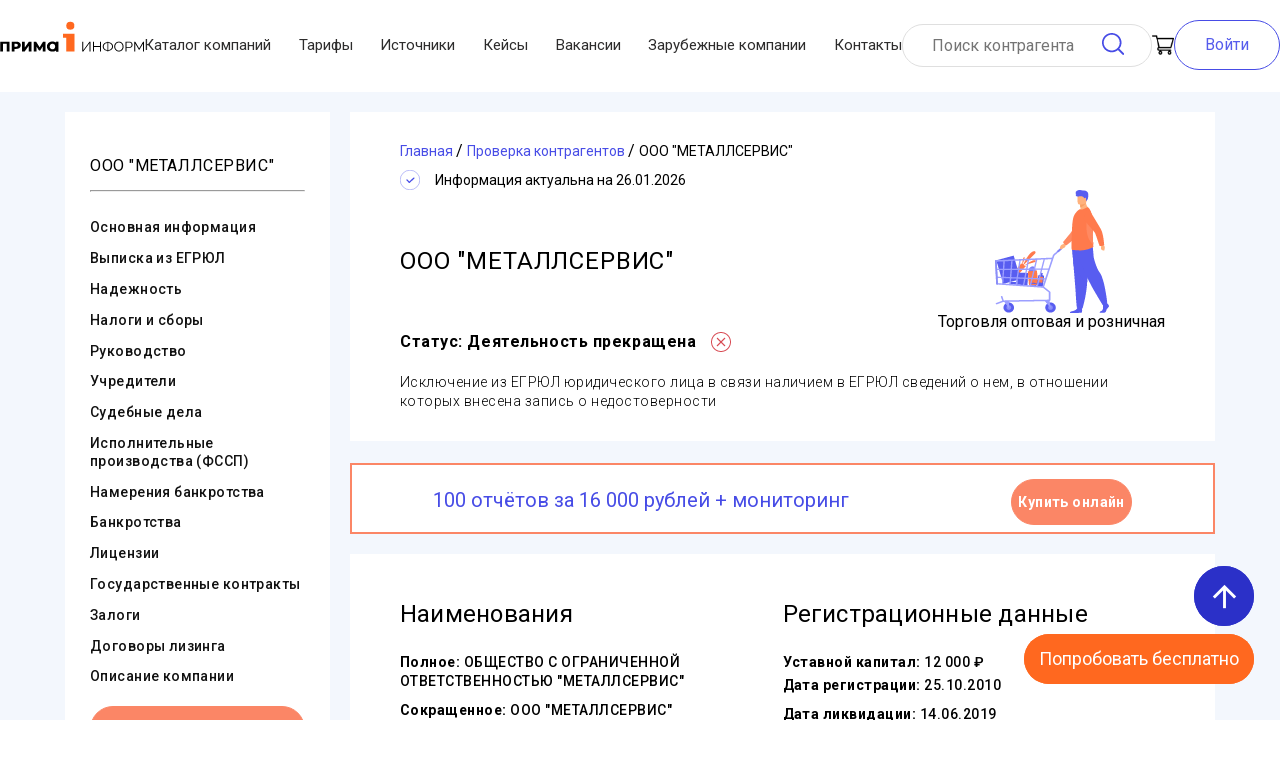

--- FILE ---
content_type: application/javascript; charset=UTF-8
request_url: https://www.prima-inform.ru/_nuxt/d55c858.js
body_size: 1957
content:
!function(e){function r(r){for(var n,a,f=r[0],d=r[1],b=r[2],i=0,l=[];i<f.length;i++)a=f[i],Object.prototype.hasOwnProperty.call(c,a)&&c[a]&&l.push(c[a][0]),c[a]=0;for(n in d)Object.prototype.hasOwnProperty.call(d,n)&&(e[n]=d[n]);for(u&&u(r);l.length;)l.shift()();return o.push.apply(o,b||[]),t()}function t(){for(var e,r=0;r<o.length;r++){for(var t=o[r],n=!0,f=1;f<t.length;f++){var d=t[f];0!==c[d]&&(n=!1)}n&&(o.splice(r--,1),e=a(a.s=t[0]))}return e}var n={},c={102:0},o=[];function a(r){if(n[r])return n[r].exports;var t=n[r]={i:r,l:!1,exports:{}};return e[r].call(t.exports,t,t.exports,a),t.l=!0,t.exports}a.e=function(e){var r=[],t=c[e];if(0!==t)if(t)r.push(t[2]);else{var n=new Promise((function(r,n){t=c[e]=[r,n]}));r.push(t[2]=n);var o,f=document.createElement("script");f.charset="utf-8",f.timeout=120,a.nc&&f.setAttribute("nonce",a.nc),f.src=function(e){return a.p+""+{0:"d54ef08",1:"8ead1bc",2:"74fef8e",3:"c2916b0",4:"4584aaf",5:"afcf269",6:"2b2bfcb",7:"c796c44",8:"676ee73",9:"2664fb8",10:"30e5d87",11:"59fb748",14:"6a5f220",15:"4465865",16:"d48113d",17:"2d03739",18:"bdf0dcb",19:"640e5a7",20:"9b86f6a",21:"b864d00",22:"16a4090",23:"320082f",24:"90ab40b",25:"bbc266f",26:"f8f5d67",27:"06fa39e",28:"1514226",29:"713255f",30:"d7ec958",31:"5120fc7",32:"1a6c27e",33:"0d98b48",34:"45cce8a",35:"7f3750d",36:"d781d18",37:"ce418b2",38:"5d787d4",39:"43ea322",40:"0652f93",41:"9fb2741",42:"34c344d",43:"9903b7b",44:"0458065",45:"362d6d6",46:"944c089",47:"0fdc926",48:"5d70d3a",49:"8465906",50:"a1dc020",51:"3c56cfb",52:"1b8fba3",53:"4dd92f2",54:"7df5329",55:"1fb550e",56:"9857d52",57:"0b52eb5",58:"e5ef922",59:"b425b31",60:"2e34bb9",61:"2231dbb",62:"e629a89",63:"a344707",64:"a67011c",65:"32760d8",66:"7eea6cd",67:"34c4b10",68:"be75b2c",69:"2a862fd",70:"1db7b5e",71:"70ffc24",72:"c838c75",73:"edab687",74:"f8e9691",75:"e7d9d15",76:"76cddf8",77:"55d96fa",78:"deb2445",79:"b470033",80:"a0cbcc7",81:"48e5464",82:"96f0c81",83:"1c8bc16",84:"54b92c3",85:"1441c12",86:"346400c",87:"0a65059",88:"33fe5e3",89:"e839733",90:"40b42e9",91:"c5b5165",92:"5d66887",93:"b8933c7",94:"a462621",95:"2af7675",96:"cf38b50",97:"d64be92",98:"b44018e",99:"cc2c214",100:"70205f5",101:"a9b09c2",104:"5e7208b",105:"a026994"}[e]+".js"}(e);var d=new Error;o=function(r){f.onerror=f.onload=null,clearTimeout(b);var t=c[e];if(0!==t){if(t){var n=r&&("load"===r.type?"missing":r.type),o=r&&r.target&&r.target.src;d.message="Loading chunk "+e+" failed.\n("+n+": "+o+")",d.name="ChunkLoadError",d.type=n,d.request=o,t[1](d)}c[e]=void 0}};var b=setTimeout((function(){o({type:"timeout",target:f})}),12e4);f.onerror=f.onload=o,document.head.appendChild(f)}return Promise.all(r)},a.m=e,a.c=n,a.d=function(e,r,t){a.o(e,r)||Object.defineProperty(e,r,{enumerable:!0,get:t})},a.r=function(e){"undefined"!=typeof Symbol&&Symbol.toStringTag&&Object.defineProperty(e,Symbol.toStringTag,{value:"Module"}),Object.defineProperty(e,"__esModule",{value:!0})},a.t=function(e,r){if(1&r&&(e=a(e)),8&r)return e;if(4&r&&"object"==typeof e&&e&&e.__esModule)return e;var t=Object.create(null);if(a.r(t),Object.defineProperty(t,"default",{enumerable:!0,value:e}),2&r&&"string"!=typeof e)for(var n in e)a.d(t,n,function(r){return e[r]}.bind(null,n));return t},a.n=function(e){var r=e&&e.__esModule?function(){return e.default}:function(){return e};return a.d(r,"a",r),r},a.o=function(e,r){return Object.prototype.hasOwnProperty.call(e,r)},a.p="/_nuxt/",a.oe=function(e){throw e};var f=window.webpackJsonp=window.webpackJsonp||[],d=f.push.bind(f);f.push=r,f=f.slice();for(var b=0;b<f.length;b++)r(f[b]);var u=d;t()}([]);

--- FILE ---
content_type: application/javascript; charset=UTF-8
request_url: https://www.prima-inform.ru/_nuxt/8f8048d.js
body_size: 53766
content:
(window.webpackJsonp=window.webpackJsonp||[]).push([[12],[,,,,,function(t,e,n){"use strict";n.d(e,"k",(function(){return f})),n.d(e,"m",(function(){return m})),n.d(e,"l",(function(){return h})),n.d(e,"e",(function(){return _})),n.d(e,"b",(function(){return x})),n.d(e,"s",(function(){return v})),n.d(e,"g",(function(){return g})),n.d(e,"h",(function(){return b})),n.d(e,"d",(function(){return w})),n.d(e,"r",(function(){return y})),n.d(e,"j",(function(){return k})),n.d(e,"t",(function(){return O})),n.d(e,"o",(function(){return $})),n.d(e,"q",(function(){return P})),n.d(e,"f",(function(){return S})),n.d(e,"c",(function(){return R})),n.d(e,"i",(function(){return E})),n.d(e,"p",(function(){return L})),n.d(e,"a",(function(){return I})),n.d(e,"v",(function(){return F})),n.d(e,"n",(function(){return G})),n.d(e,"u",(function(){return B}));n(50),n(22),n(47),n(48),n(36),n(18),n(37);var r=n(30),a=n(3),o=n(10),i=n(11),s=(n(25),n(27),n(137),n(17),n(15),n(35),n(46),n(26),n(28),n(31),n(45),n(34),n(67),n(117),n(127),n(200),n(68),n(91),n(382),n(57),n(78),n(4)),c=n(40);function l(t,e){var n=Object.keys(t);if(Object.getOwnPropertySymbols){var r=Object.getOwnPropertySymbols(t);e&&(r=r.filter((function(e){return Object.getOwnPropertyDescriptor(t,e).enumerable}))),n.push.apply(n,r)}return n}function d(t){for(var e=1;e<arguments.length;e++){var n=null!=arguments[e]?arguments[e]:{};e%2?l(Object(n),!0).forEach((function(e){Object(o.a)(t,e,n[e])})):Object.getOwnPropertyDescriptors?Object.defineProperties(t,Object.getOwnPropertyDescriptors(n)):l(Object(n)).forEach((function(e){Object.defineProperty(t,e,Object.getOwnPropertyDescriptor(n,e))}))}return t}function u(t,e){var n="undefined"!=typeof Symbol&&t[Symbol.iterator]||t["@@iterator"];if(!n){if(Array.isArray(t)||(n=function(t,e){if(t){if("string"==typeof t)return p(t,e);var n={}.toString.call(t).slice(8,-1);return"Object"===n&&t.constructor&&(n=t.constructor.name),"Map"===n||"Set"===n?Array.from(t):"Arguments"===n||/^(?:Ui|I)nt(?:8|16|32)(?:Clamped)?Array$/.test(n)?p(t,e):void 0}}(t))||e&&t&&"number"==typeof t.length){n&&(t=n);var r=0,a=function(){};return{s:a,n:function(){return r>=t.length?{done:!0}:{done:!1,value:t[r++]}},e:function(t){throw t},f:a}}throw new TypeError("Invalid attempt to iterate non-iterable instance.\nIn order to be iterable, non-array objects must have a [Symbol.iterator]() method.")}var o,i=!0,s=!1;return{s:function(){n=n.call(t)},n:function(){var t=n.next();return i=t.done,t},e:function(t){s=!0,o=t},f:function(){try{i||null==n.return||n.return()}finally{if(s)throw o}}}}function p(t,e){(null==e||e>t.length)&&(e=t.length);for(var n=0,r=Array(e);n<e;n++)r[n]=t[n];return r}function f(t){s.a.config.errorHandler&&s.a.config.errorHandler(t)}function m(t){return t.then((function(t){return t.default||t}))}function h(t){return t.$options&&"function"==typeof t.$options.fetch&&!t.$options.fetch.length}function _(t){var e,n=arguments.length>1&&void 0!==arguments[1]?arguments[1]:[],r=t.$children||[],a=u(r);try{for(a.s();!(e=a.n()).done;){var o=e.value;o.$fetch?n.push(o):o.$children&&_(o,n)}}catch(t){a.e(t)}finally{a.f()}return n}function x(t,e){if(e||!t.options.__hasNuxtData){var n=t.options._originDataFn||t.options.data||function(){return{}};t.options._originDataFn=n,t.options.data=function(){var r=n.call(this,this);return this.$ssrContext&&(e=this.$ssrContext.asyncData[t.cid]),d(d({},r),e)},t.options.__hasNuxtData=!0,t._Ctor&&t._Ctor.options&&(t._Ctor.options.data=t.options.data)}}function v(t){return t.options&&t._Ctor===t||(t.options?(t._Ctor=t,t.extendOptions=t.options):(t=s.a.extend(t))._Ctor=t,!t.options.name&&t.options.__file&&(t.options.name=t.options.__file)),t}function g(t){var e=arguments.length>1&&void 0!==arguments[1]&&arguments[1],n=arguments.length>2&&void 0!==arguments[2]?arguments[2]:"components";return Array.prototype.concat.apply([],t.matched.map((function(t,r){return Object.keys(t[n]).map((function(a){return e&&e.push(r),t[n][a]}))})))}function b(t){var e=arguments.length>1&&void 0!==arguments[1]&&arguments[1];return g(t,e,"instances")}function w(t,e){return Array.prototype.concat.apply([],t.matched.map((function(t,n){return Object.keys(t.components).reduce((function(r,a){return t.components[a]?r.push(e(t.components[a],t.instances[a],t,a,n)):delete t.components[a],r}),[])})))}function y(t,e){return Promise.all(w(t,function(){var t=Object(a.a)(regeneratorRuntime.mark((function t(n,r,a,o){var i,s;return regeneratorRuntime.wrap((function(t){for(;;)switch(t.prev=t.next){case 0:if("function"!=typeof n||n.options){t.next=11;break}return t.prev=1,t.next=4,n();case 4:n=t.sent,t.next=11;break;case 7:throw t.prev=7,t.t0=t.catch(1),t.t0&&"ChunkLoadError"===t.t0.name&&"undefined"!=typeof window&&window.sessionStorage&&(i=Date.now(),(!(s=parseInt(window.sessionStorage.getItem("nuxt-reload")))||s+6e4<i)&&(window.sessionStorage.setItem("nuxt-reload",i),window.location.reload(!0))),t.t0;case 11:return a.components[o]=n=v(n),t.abrupt("return","function"==typeof e?e(n,r,a,o):n);case 13:case"end":return t.stop()}}),t,null,[[1,7]])})));return function(e,n,r,a){return t.apply(this,arguments)}}()))}function k(t){return C.apply(this,arguments)}function C(){return(C=Object(a.a)(regeneratorRuntime.mark((function t(e){return regeneratorRuntime.wrap((function(t){for(;;)switch(t.prev=t.next){case 0:if(e){t.next=2;break}return t.abrupt("return");case 2:return t.next=4,y(e);case 4:return t.abrupt("return",d(d({},e),{},{meta:g(e).map((function(t,n){return d(d({},t.options.meta),(e.matched[n]||{}).meta)}))}));case 5:case"end":return t.stop()}}),t)})))).apply(this,arguments)}function O(t,e){return j.apply(this,arguments)}function j(){return(j=Object(a.a)(regeneratorRuntime.mark((function t(e,n){var a,o,s,l;return regeneratorRuntime.wrap((function(t){for(;;)switch(t.prev=t.next){case 0:return e.context||(e.context={isStatic:!1,isDev:!1,isHMR:!1,app:e,store:e.store,payload:n.payload,error:n.error,base:e.router.options.base,env:{baseUrl:"https://www.prima-inform.ru",fetchUrl:"https://www.prima-inform.ru",strapiUrl:"http://172.16.100.58:1337"}},n.req&&(e.context.req=n.req),n.res&&(e.context.res=n.res),n.ssrContext&&(e.context.ssrContext=n.ssrContext),e.context.redirect=function(t,n,a){if(t){e.context._redirected=!0;var o=Object(r.a)(n);if("number"==typeof t||"undefined"!==o&&"object"!==o||(a=n||{},n=t,o=Object(r.a)(n),t=302),"object"===o&&(n=e.router.resolve(n).route.fullPath),!/(^[.]{1,2}\/)|(^\/(?!\/))/.test(n))throw n=Object(c.e)(n,a),window.location.replace(n),new Error("ERR_REDIRECT");e.context.next({path:n,query:a,status:t})}},e.context.nuxtState=window.__NUXT__),t.next=3,Promise.all([k(n.route),k(n.from)]);case 3:a=t.sent,o=Object(i.a)(a,2),s=o[0],l=o[1],n.route&&(e.context.route=s),n.from&&(e.context.from=l),e.context.next=n.next,e.context._redirected=!1,e.context._errored=!1,e.context.isHMR=!1,e.context.params=e.context.route.params||{},e.context.query=e.context.route.query||{};case 15:case"end":return t.stop()}}),t)})))).apply(this,arguments)}function $(t,e){return!t.length||e._redirected||e._errored?Promise.resolve():P(t[0],e).then((function(){return $(t.slice(1),e)}))}function P(t,e){var n;return(n=2===t.length?new Promise((function(n){t(e,(function(t,r){t&&e.error(t),n(r=r||{})}))})):t(e))&&n instanceof Promise&&"function"==typeof n.then?n:Promise.resolve(n)}function S(t,e){if("hash"===e)return window.location.hash.replace(/^#\//,"");t=decodeURI(t).slice(0,-1);var n=decodeURI(window.location.pathname);t&&n.startsWith(t)&&(n=n.slice(t.length));var r=(n||"/")+window.location.search+window.location.hash;return Object(c.d)(r)}function R(t,e){return function(t,e){for(var n=new Array(t.length),a=0;a<t.length;a++)"object"===Object(r.a)(t[a])&&(n[a]=new RegExp("^(?:"+t[a].pattern+")$",M(e)));return function(e,r){for(var a="",o=e||{},i=(r||{}).pretty?T:encodeURIComponent,s=0;s<t.length;s++){var c=t[s];if("string"!=typeof c){var l=o[c.name||"pathMatch"],d=void 0;if(null==l){if(c.optional){c.partial&&(a+=c.prefix);continue}throw new TypeError('Expected "'+c.name+'" to be defined')}if(Array.isArray(l)){if(!c.repeat)throw new TypeError('Expected "'+c.name+'" to not repeat, but received `'+JSON.stringify(l)+"`");if(0===l.length){if(c.optional)continue;throw new TypeError('Expected "'+c.name+'" to not be empty')}for(var u=0;u<l.length;u++){if(d=i(l[u]),!n[s].test(d))throw new TypeError('Expected all "'+c.name+'" to match "'+c.pattern+'", but received `'+JSON.stringify(d)+"`");a+=(0===u?c.prefix:c.delimiter)+d}}else{if(d=c.asterisk?A(l):i(l),!n[s].test(d))throw new TypeError('Expected "'+c.name+'" to match "'+c.pattern+'", but received "'+d+'"');a+=c.prefix+d}}else a+=c}return a}}(function(t,e){var n,r=[],a=0,o=0,i="",s=e&&e.delimiter||"/";for(;null!=(n=z.exec(t));){var c=n[0],l=n[1],d=n.index;if(i+=t.slice(o,d),o=d+c.length,l)i+=l[1];else{var u=t[o],p=n[2],f=n[3],m=n[4],h=n[5],_=n[6],x=n[7];i&&(r.push(i),i="");var v=null!=p&&null!=u&&u!==p,g="+"===_||"*"===_,b="?"===_||"*"===_,w=n[2]||s,y=m||h;r.push({name:f||a++,prefix:p||"",delimiter:w,optional:b,repeat:g,partial:v,asterisk:Boolean(x),pattern:y?N(y):x?".*":"[^"+D(w)+"]+?"})}}o<t.length&&(i+=t.substr(o));i&&r.push(i);return r}(t,e),e)}function E(t,e){var n={},r=d(d({},t),e);for(var a in r)String(t[a])!==String(e[a])&&(n[a]=!0);return n}function L(t){var e;if(t.message||"string"==typeof t)e=t.message||t;else try{e=JSON.stringify(t,null,2)}catch(n){e="[".concat(t.constructor.name,"]")}return d(d({},t),{},{message:e,statusCode:t.statusCode||t.status||t.response&&t.response.status||500})}window.onNuxtReadyCbs=[],window.onNuxtReady=function(t){window.onNuxtReadyCbs.push(t)};var z=new RegExp(["(\\\\.)","([\\/.])?(?:(?:\\:(\\w+)(?:\\(((?:\\\\.|[^\\\\()])+)\\))?|\\(((?:\\\\.|[^\\\\()])+)\\))([+*?])?|(\\*))"].join("|"),"g");function T(t,e){var n=e?/[?#]/g:/[/?#]/g;return encodeURI(t).replace(n,(function(t){return"%"+t.charCodeAt(0).toString(16).toUpperCase()}))}function A(t){return T(t,!0)}function D(t){return t.replace(/([.+*?=^!:${}()[\]|/\\])/g,"\\$1")}function N(t){return t.replace(/([=!:$/()])/g,"\\$1")}function M(t){return t&&t.sensitive?"":"i"}function I(t,e,n){t.$options[e]||(t.$options[e]=[]),t.$options[e].includes(n)||t.$options[e].push(n)}var F=c.c,G=(c.g,c.b);function B(t){try{window.history.scrollRestoration=t}catch(t){}}},,,,,,,,,,,,,,,,,,,,,,,,,,,,,,,,,,,,,,,,,,,,,,,,,,,,,,,,,,,,,,,,,,,,,,,,,,,,,function(t,e,n){"use strict";n.d(e,"b",(function(){return Er})),n.d(e,"a",(function(){return j}));var r={};n.r(r),n.d(r,"Accordion",(function(){return X})),n.d(r,"Breadcrumbs",(function(){return K})),n.d(r,"Footer",(function(){return Z})),n.d(r,"Header",(function(){return J})),n.d(r,"Modals",(function(){return Q})),n.d(r,"VideoForm",(function(){return tt})),n.d(r,"UICardItem",(function(){return et})),n.d(r,"UICategoryItem",(function(){return nt})),n.d(r,"UIFreeDemoButton",(function(){return rt})),n.d(r,"UIGoToTopButton",(function(){return at})),n.d(r,"AlfavitPage",(function(){return ot})),n.d(r,"ArticlesMarkdownBlock",(function(){return it})),n.d(r,"CartLogos",(function(){return st})),n.d(r,"CartOrgDirectorAffiliation",(function(){return ct})),n.d(r,"CartOrgShareholdersAffiliation",(function(){return lt})),n.d(r,"CartSubmit",(function(){return dt})),n.d(r,"CardBannerProverkaFL",(function(){return ut})),n.d(r,"CardBannerTariff100",(function(){return pt})),n.d(r,"CardBusinessReference",(function(){return ft})),n.d(r,"CardContent",(function(){return mt})),n.d(r,"CardNavigation",(function(){return ht})),n.d(r,"CardDirectorsBarChart",(function(){return _t})),n.d(r,"CardDirectorsBarSVG",(function(){return xt})),n.d(r,"CardFinance",(function(){return vt})),n.d(r,"CardFunds",(function(){return gt})),n.d(r,"CardIpAff",(function(){return bt})),n.d(r,"CardLineChart",(function(){return wt})),n.d(r,"CardReliability",(function(){return yt})),n.d(r,"CardShareholders",(function(){return kt})),n.d(r,"CardShareholdersPieSVG",(function(){return Ct})),n.d(r,"CardShareholdersRegistrar",(function(){return Ot})),n.d(r,"CardSuccessors",(function(){return jt})),n.d(r,"CasesLogo",(function(){return $t})),n.d(r,"ContactsInfo",(function(){return Pt})),n.d(r,"ContactsMap",(function(){return St})),n.d(r,"ForeignersInfo",(function(){return Rt})),n.d(r,"IndexBanner",(function(){return Et})),n.d(r,"IndexDescription",(function(){return Lt})),n.d(r,"IndexLastViewed",(function(){return zt})),n.d(r,"IndexRubricators",(function(){return Tt})),n.d(r,"IndexSearch2",(function(){return At})),n.d(r,"IndexServices",(function(){return Dt})),n.d(r,"IndexVacancyBanner",(function(){return Nt})),n.d(r,"ModalsCartBuyModal",(function(){return Mt})),n.d(r,"ModalsCartWarningModal",(function(){return It})),n.d(r,"ModalsContacts",(function(){return Ft})),n.d(r,"ModalsDemoAccess",(function(){return Gt})),n.d(r,"ModalsDemoFormModal",(function(){return Bt})),n.d(r,"ModalsECP",(function(){return qt})),n.d(r,"ModalsEditCompany",(function(){return Ut})),n.d(r,"ModalsForeigners",(function(){return Ht})),n.d(r,"ModalsGreetingsModal",(function(){return Wt})),n.d(r,"ModalsReviewModal",(function(){return Yt})),n.d(r,"ModalsServiceModal",(function(){return Vt})),n.d(r,"ModalsServiceModalAPI",(function(){return Xt})),n.d(r,"ModalsToCart",(function(){return Kt})),n.d(r,"OkvedCalendarMonthItem",(function(){return Zt})),n.d(r,"OkvedCompanyCard",(function(){return Jt})),n.d(r,"OkvedCompanyCardsList",(function(){return Qt})),n.d(r,"OkvedPage",(function(){return te})),n.d(r,"OkvedTreeItem",(function(){return ee})),n.d(r,"RecaptchaExplicitRecaptcha",(function(){return ne})),n.d(r,"SearchPhilter",(function(){return re})),n.d(r,"SearchBanner",(function(){return ae})),n.d(r,"SearchSearchresult",(function(){return oe})),n.d(r,"TarifBenefits",(function(){return ie})),n.d(r,"TarifDemo",(function(){return se})),n.d(r,"TarifFunctional",(function(){return ce})),n.d(r,"TarifResult",(function(){return le})),n.d(r,"TarifTable",(function(){return de})),n.d(r,"TarifHeader",(function(){return ue})),n.d(r,"VacancyAboutCompany",(function(){return pe})),n.d(r,"VacancyCardVacancy",(function(){return fe})),n.d(r,"VacancyFeedback",(function(){return me})),n.d(r,"DateOgrnDayPage",(function(){return he})),n.d(r,"DateOgrnYearPage",(function(){return _e})),n.d(r,"DateOgrnipDayPage",(function(){return xe})),n.d(r,"DateOgrnipYearPage",(function(){return ve})),n.d(r,"IndexRubricatorsFindCompanyByLetter",(function(){return ge})),n.d(r,"IndexRubricatorsFindCompanyByOgrnDate",(function(){return be})),n.d(r,"IndexRubricatorsFindCompanyByOkved",(function(){return we})),n.d(r,"IndexRubricatorsFindEntrepreneurByOrgnipDate",(function(){return ye})),n.d(r,"IndexRubricatorsRubricatorComponent",(function(){return ke}));n(26),n(22),n(27),n(36),n(18),n(37);var a=n(3),o=n(10),i=(n(25),n(15),n(46),n(17),n(34),n(67),n(4)),s=n(119),c=n(125),l=n(212),d=n.n(l),u=n(102),p=n.n(u),f=(n(28),n(31),n(213)),m=n(40),h=n(5);"scrollRestoration"in window.history&&(Object(h.u)("manual"),window.addEventListener("beforeunload",(function(){Object(h.u)("auto")})),window.addEventListener("load",(function(){Object(h.u)("manual")})));function _(t,e){var n=Object.keys(t);if(Object.getOwnPropertySymbols){var r=Object.getOwnPropertySymbols(t);e&&(r=r.filter((function(e){return Object.getOwnPropertyDescriptor(t,e).enumerable}))),n.push.apply(n,r)}return n}function x(t){for(var e=1;e<arguments.length;e++){var n=null!=arguments[e]?arguments[e]:{};e%2?_(Object(n),!0).forEach((function(e){Object(o.a)(t,e,n[e])})):Object.getOwnPropertyDescriptors?Object.defineProperties(t,Object.getOwnPropertyDescriptors(n)):_(Object(n)).forEach((function(e){Object.defineProperty(t,e,Object.getOwnPropertyDescriptor(n,e))}))}return t}var v=function(){};i.a.use(f.a);var g={mode:"history",base:"/",linkActiveClass:"nuxt-link-active",linkExactActiveClass:"nuxt-link-exact-active",scrollBehavior:function(t,e,n){var r=!1,a=t!==e;n?r=n:a&&function(t){var e=Object(h.g)(t);if(1===e.length){var n=e[0].options;return!1!==(void 0===n?{}:n).scrollToTop}return e.some((function(t){var e=t.options;return e&&e.scrollToTop}))}(t)&&(r={x:0,y:0});var o=window.$nuxt;return(!a||t.path===e.path&&t.hash!==e.hash)&&o.$nextTick((function(){return o.$emit("triggerScroll")})),new Promise((function(e){o.$once("triggerScroll",(function(){if(t.hash){var n=t.hash;void 0!==window.CSS&&void 0!==window.CSS.escape&&(n="#"+window.CSS.escape(n.substr(1)));try{document.querySelector(n)&&(r={selector:n})}catch(t){}}e(r)}))}))},routes:[{path:"/balans",component:function(){return Object(h.m)(n.e(70).then(n.bind(null,1212)))},caseSensitive:!0,name:"balans___ru"},{path:"/biznes_spravka",component:function(){return Object(h.m)(n.e(71).then(n.bind(null,1213)))},caseSensitive:!0,name:"biznes_spravka___ru"},{path:"/blog",component:function(){return Object(h.m)(n.e(73).then(n.bind(null,1214)))},caseSensitive:!0,name:"blog___ru"},{path:"/cart",component:function(){return Object(h.m)(Promise.all([n.e(9),n.e(74)]).then(n.bind(null,1215)))},caseSensitive:!0,name:"cart___ru"},{path:"/cases",component:function(){return Object(h.m)(Promise.all([n.e(10),n.e(76)]).then(n.bind(null,1216)))},caseSensitive:!0,name:"cases___ru"},{path:"/catalog",component:function(){return Object(h.m)(n.e(79).then(n.bind(null,1217)))},caseSensitive:!0,name:"catalog___ru"},{path:"/contacts",component:function(){return Object(h.m)(n.e(80).then(n.bind(null,1218)))},caseSensitive:!0,name:"contacts___ru"},{path:"/contract-offer",component:function(){return Object(h.m)(n.e(81).then(n.bind(null,1219)))},caseSensitive:!0,name:"contract-offer___ru"},{path:"/download",component:function(){return Object(h.m)(n.e(86).then(n.bind(null,1220)))},caseSensitive:!0,name:"download___ru"},{path:"/foreigners",component:function(){return Object(h.m)(n.e(87).then(n.bind(null,1221)))},caseSensitive:!0,name:"foreigners___ru"},{path:"/log",component:function(){return Object(h.m)(n.e(89).then(n.bind(null,1222)))},caseSensitive:!0,name:"log___ru"},{path:"/okved",component:function(){return Object(h.m)(n.e(92).then(n.bind(null,1223)))},caseSensitive:!0,name:"okved___ru"},{path:"/payment",component:function(){return Object(h.m)(n.e(93).then(n.bind(null,1224)))},caseSensitive:!0,name:"payment___ru"},{path:"/privacy",component:function(){return Object(h.m)(n.e(94).then(n.bind(null,1225)))},caseSensitive:!0,name:"privacy___ru"},{path:"/services",component:function(){return Object(h.m)(n.e(96).then(n.bind(null,1226)))},caseSensitive:!0,name:"services___ru"},{path:"/sources",component:function(){return Object(h.m)(n.e(98).then(n.bind(null,1227)))},caseSensitive:!0,name:"sources___ru"},{path:"/vacancy",component:function(){return Object(h.m)(n.e(99).then(n.bind(null,1228)))},caseSensitive:!0,name:"vacancy___ru"},{path:"/vipiska-iz-egrip",component:function(){return Object(h.m)(n.e(100).then(n.bind(null,1229)))},caseSensitive:!0,name:"vipiska-iz-egrip___ru"},{path:"/vipiska-iz-egrul",component:function(){return Object(h.m)(n.e(101).then(n.bind(null,1230)))},caseSensitive:!0,name:"vipiska-iz-egrul___ru"},{path:"/alfavit/ip/:letters",component:function(){return Object(h.m)(Promise.all([n.e(2),n.e(69)]).then(n.bind(null,1231)))},caseSensitive:!0,name:"alfavit-ip-letters___ru"},{path:"/cat/cc/:card?",component:function(){return Object(h.m)(Promise.all([n.e(0),n.e(1),n.e(4),n.e(3),n.e(77)]).then(n.bind(null,1232)))},caseSensitive:!0,name:"cat-cc-card___ru"},{path:"/catalog/category/:find?",component:function(){return Object(h.m)(Promise.all([n.e(8),n.e(78)]).then(n.bind(null,1233)))},caseSensitive:!0,name:"catalog-category-find___ru"},{path:"/date/ogrn/:value",component:function(){return Object(h.m)(Promise.all([n.e(5),n.e(83)]).then(n.bind(null,1234)))},caseSensitive:!0,name:"date-ogrn-value___ru"},{path:"/date/ogrnip/:value",component:function(){return Object(h.m)(Promise.all([n.e(6),n.e(85)]).then(n.bind(null,1235)))},caseSensitive:!0,name:"date-ogrnip-value___ru"},{path:"/alfavit/ip/:letters?/:page",component:function(){return Object(h.m)(Promise.all([n.e(2),n.e(68)]).then(n.bind(null,1236)))},caseSensitive:!0,name:"alfavit-ip-letters-page___ru"},{path:"/date/ogrn/:value?/:page",component:function(){return Object(h.m)(Promise.all([n.e(5),n.e(82)]).then(n.bind(null,1237)))},caseSensitive:!0,name:"date-ogrn-value-page___ru"},{path:"/date/ogrnip/:value?/:page",component:function(){return Object(h.m)(Promise.all([n.e(6),n.e(84)]).then(n.bind(null,1238)))},caseSensitive:!0,name:"date-ogrnip-value-page___ru"},{path:"/blog/:slug",component:function(){return Object(h.m)(Promise.all([n.e(11),n.e(72)]).then(n.bind(null,1239)))},caseSensitive:!0,name:"blog-slug___ru"},{path:"/cases/:case",component:function(){return Object(h.m)(n.e(75).then(n.bind(null,1240)))},caseSensitive:!0,name:"cases-case___ru"},{path:"/okved/:code",component:function(){return Object(h.m)(Promise.all([n.e(7),n.e(91)]).then(n.bind(null,1241)))},caseSensitive:!0,name:"okved-code___ru"},{path:"/search/:find?",component:function(){return Object(h.m)(Promise.all([n.e(8),n.e(95)]).then(n.bind(null,1242)))},caseSensitive:!0,name:"search-find___ru"},{path:"/sources/:source",component:function(){return Object(h.m)(n.e(97).then(n.bind(null,1243)))},caseSensitive:!0,name:"sources-source___ru"},{path:"/okved/:code/:page",component:function(){return Object(h.m)(Promise.all([n.e(7),n.e(90)]).then(n.bind(null,1244)))},caseSensitive:!0,name:"okved-code-page___ru"},{path:"/",component:function(){return Object(h.m)(n.e(88).then(n.bind(null,1245)))},caseSensitive:!0,name:"index___ru"}],fallback:!1};function b(t,e){var n=e._app&&e._app.basePath||g.base,r=new f.a(x(x({},g),{},{base:n})),a=r.push;r.push=function(t){var e=arguments.length>1&&void 0!==arguments[1]?arguments[1]:v,n=arguments.length>2?arguments[2]:void 0;return a.call(this,t,e,n)};var o=r.resolve.bind(r);return r.resolve=function(t,e,n){return"string"==typeof t&&(t=Object(m.d)(t)),o(t,e,n)},r}var w={name:"NuxtChild",functional:!0,props:{nuxtChildKey:{type:String,default:""},keepAlive:Boolean,keepAliveProps:{type:Object,default:void 0}},render:function(t,e){var n=e.parent,r=e.data,a=e.props,o=n.$createElement;r.nuxtChild=!0;for(var i=n,s=n.$nuxt.nuxt.transitions,c=n.$nuxt.nuxt.defaultTransition,l=0;n;)n.$vnode&&n.$vnode.data.nuxtChild&&l++,n=n.$parent;r.nuxtChildDepth=l;var d=s[l]||c,u={};y.forEach((function(t){void 0!==d[t]&&(u[t]=d[t])}));var p={};k.forEach((function(t){"function"==typeof d[t]&&(p[t]=d[t].bind(i))}));var f=p.beforeEnter;if(p.beforeEnter=function(t){if(window.$nuxt.$nextTick((function(){window.$nuxt.$emit("triggerScroll")})),f)return f.call(i,t)},!1===d.css){var m=p.leave;(!m||m.length<2)&&(p.leave=function(t,e){m&&m.call(i,t),i.$nextTick(e)})}var h=o("routerView",r);return a.keepAlive&&(h=o("keep-alive",{props:a.keepAliveProps},[h])),o("transition",{props:u,on:p},[h])}},y=["name","mode","appear","css","type","duration","enterClass","leaveClass","appearClass","enterActiveClass","enterActiveClass","leaveActiveClass","appearActiveClass","enterToClass","leaveToClass","appearToClass"],k=["beforeEnter","enter","afterEnter","enterCancelled","beforeLeave","leave","afterLeave","leaveCancelled","beforeAppear","appear","afterAppear","appearCancelled"],C={props:{error:{type:Object,default:null}},mounted:function(){}},O=(n(387),n(7)),j=Object(O.a)(C,(function(){var t=this,e=t.$createElement,n=t._self._c||e;return n("main",{staticClass:"error"},[n("div",{staticClass:"wrap"},[404===t.error.statusCode?n("div",{},[n("h1",[t._v("whoops")]),t._v(" "),n("h2",[t._v("error 404")])]):n("div",[n("h1",[t._v("An error occurred")]),t._v(" "),n("h2",[t._v(t._s(t.error.message))])]),t._v(" "),n("NuxtLink",{attrs:{to:"/"}},[t._v("Home page")])],1)])}),[],!1,null,null,null).exports,$=n(11),P=(n(68),{name:"Nuxt",components:{NuxtChild:w,NuxtError:j},props:{nuxtChildKey:{type:String,default:void 0},keepAlive:Boolean,keepAliveProps:{type:Object,default:void 0},name:{type:String,default:"default"}},errorCaptured:function(t){this.displayingNuxtError&&(this.errorFromNuxtError=t,this.$forceUpdate())},computed:{routerViewKey:function(){if(void 0!==this.nuxtChildKey||this.$route.matched.length>1)return this.nuxtChildKey||Object(h.c)(this.$route.matched[0].path)(this.$route.params);var t=Object($.a)(this.$route.matched,1)[0];if(!t)return this.$route.path;var e=t.components.default;if(e&&e.options){var n=e.options;if(n.key)return"function"==typeof n.key?n.key(this.$route):n.key}return/\/$/.test(t.path)?this.$route.path:this.$route.path.replace(/\/$/,"")}},beforeCreate:function(){i.a.util.defineReactive(this,"nuxt",this.$root.$options.nuxt)},render:function(t){var e=this;return this.nuxt.err?this.errorFromNuxtError?(this.$nextTick((function(){return e.errorFromNuxtError=!1})),t("div",{},[t("h2","An error occurred while showing the error page"),t("p","Unfortunately an error occurred and while showing the error page another error occurred"),t("p","Error details: ".concat(this.errorFromNuxtError.toString())),t("nuxt-link",{props:{to:"/"}},"Go back to home")])):(this.displayingNuxtError=!0,this.$nextTick((function(){return e.displayingNuxtError=!1})),t(j,{props:{error:this.nuxt.err}})):t("NuxtChild",{key:this.routerViewKey,props:this.$props})}}),S=(n(45),n(50),n(47),n(48),n(69),{name:"NuxtLoading",data:function(){return{percent:0,show:!1,canSucceed:!0,reversed:!1,skipTimerCount:0,rtl:!1,throttle:200,duration:5e3,continuous:!1}},computed:{left:function(){return!(!this.continuous&&!this.rtl)&&(this.rtl?this.reversed?"0px":"auto":this.reversed?"auto":"0px")}},beforeDestroy:function(){this.clear()},methods:{clear:function(){clearInterval(this._timer),clearTimeout(this._throttle),this._timer=null},start:function(){var t=this;return this.clear(),this.percent=0,this.reversed=!1,this.skipTimerCount=0,this.canSucceed=!0,this.throttle?this._throttle=setTimeout((function(){return t.startTimer()}),this.throttle):this.startTimer(),this},set:function(t){return this.show=!0,this.canSucceed=!0,this.percent=Math.min(100,Math.max(0,Math.floor(t))),this},get:function(){return this.percent},increase:function(t){return this.percent=Math.min(100,Math.floor(this.percent+t)),this},decrease:function(t){return this.percent=Math.max(0,Math.floor(this.percent-t)),this},pause:function(){return clearInterval(this._timer),this},resume:function(){return this.startTimer(),this},finish:function(){return this.percent=this.reversed?0:100,this.hide(),this},hide:function(){var t=this;return this.clear(),setTimeout((function(){t.show=!1,t.$nextTick((function(){t.percent=0,t.reversed=!1}))}),500),this},fail:function(t){return this.canSucceed=!1,this},startTimer:function(){var t=this;this.show||(this.show=!0),void 0===this._cut&&(this._cut=1e4/Math.floor(this.duration)),this._timer=setInterval((function(){t.skipTimerCount>0?t.skipTimerCount--:(t.reversed?t.decrease(t._cut):t.increase(t._cut),t.continuous&&(t.percent>=100||t.percent<=0)&&(t.skipTimerCount=1,t.reversed=!t.reversed))}),100)}},render:function(t){var e=t(!1);return this.show&&(e=t("div",{staticClass:"nuxt-progress",class:{"nuxt-progress-notransition":this.skipTimerCount>0,"nuxt-progress-failed":!this.canSucceed},style:{width:this.percent+"%",left:this.left}})),e}}),R=(n(389),Object(O.a)(S,undefined,undefined,!1,null,null,null).exports),E=(n(391),n(393),n(307)),L=n.n(E),z=n(329),T=n(330),A={components:{FreeDemoButton:n(331).default,GreetingsModal:T.default,GoToTopButton:z.default},head:function(){return{meta:[{hid:"og:image",property:"og:image",content:"https://www.prima-inform.ru"+L.a}]}}},D=(n(420),Object(O.a)(A,(function(){var t=this,e=t.$createElement,n=t._self._c||e;return n("div",{staticClass:"pi-wrap"},[n("GoToTopButton"),t._v(" "),n("FreeDemoButton"),t._v(" "),n("Header"),t._v(" "),n("div",{staticClass:"filler"}),t._v(" "),n("Nuxt",{attrs:{"keep-alive-props":{max:10}}}),t._v(" "),n("Footer"),t._v(" "),n("GreetingsModal"),t._v(" "),t.$store.state.modals.modalOpen?n("Modals"):t._e(),t._v(" "),n("GoToTopButton"),t._v(" "),n("FreeDemoButton")],1)}),[],!1,null,null,null)),N=D.exports;function M(t,e){var n="undefined"!=typeof Symbol&&t[Symbol.iterator]||t["@@iterator"];if(!n){if(Array.isArray(t)||(n=function(t,e){if(t){if("string"==typeof t)return I(t,e);var n={}.toString.call(t).slice(8,-1);return"Object"===n&&t.constructor&&(n=t.constructor.name),"Map"===n||"Set"===n?Array.from(t):"Arguments"===n||/^(?:Ui|I)nt(?:8|16|32)(?:Clamped)?Array$/.test(n)?I(t,e):void 0}}(t))||e&&t&&"number"==typeof t.length){n&&(t=n);var r=0,a=function(){};return{s:a,n:function(){return r>=t.length?{done:!0}:{done:!1,value:t[r++]}},e:function(t){throw t},f:a}}throw new TypeError("Invalid attempt to iterate non-iterable instance.\nIn order to be iterable, non-array objects must have a [Symbol.iterator]() method.")}var o,i=!0,s=!1;return{s:function(){n=n.call(t)},n:function(){var t=n.next();return i=t.done,t},e:function(t){s=!0,o=t},f:function(){try{i||null==n.return||n.return()}finally{if(s)throw o}}}}function I(t,e){(null==e||e>t.length)&&(e=t.length);for(var n=0,r=Array(e);n<e;n++)r[n]=t[n];return r}installComponents(D,{Header:n(147).default,Footer:n(211).default,Modals:n(346).default});var F={_default:Object(h.s)(N)},G={render:function(t,e){var n=t("NuxtLoading",{ref:"loading"}),r=t(this.layout||"nuxt"),a=t("div",{domProps:{id:"__layout"},key:this.layoutName},[r]),o=t("transition",{props:{name:"layout",mode:"out-in"},on:{beforeEnter:function(t){window.$nuxt.$nextTick((function(){window.$nuxt.$emit("triggerScroll")}))}}},[a]);return t("div",{domProps:{id:"__nuxt"}},[n,o])},data:function(){return{isOnline:!0,layout:null,layoutName:"",nbFetching:0}},beforeCreate:function(){i.a.util.defineReactive(this,"nuxt",this.$options.nuxt)},created:function(){this.$root.$options.$nuxt=this,window.$nuxt=this,this.refreshOnlineStatus(),window.addEventListener("online",this.refreshOnlineStatus),window.addEventListener("offline",this.refreshOnlineStatus),this.error=this.nuxt.error,this.context=this.$options.context},mounted:function(){var t=this;return Object(a.a)(regeneratorRuntime.mark((function e(){return regeneratorRuntime.wrap((function(e){for(;;)switch(e.prev=e.next){case 0:t.$loading=t.$refs.loading;case 1:case"end":return e.stop()}}),e)})))()},watch:{"nuxt.err":"errorChanged"},computed:{isOffline:function(){return!this.isOnline},isFetching:function(){return this.nbFetching>0}},methods:{refreshOnlineStatus:function(){void 0===window.navigator.onLine?this.isOnline=!0:this.isOnline=window.navigator.onLine},refresh:function(){var t=this;return Object(a.a)(regeneratorRuntime.mark((function e(){var n,r;return regeneratorRuntime.wrap((function(e){for(;;)switch(e.prev=e.next){case 0:if((n=Object(h.h)(t.$route)).length){e.next=3;break}return e.abrupt("return");case 3:return t.$loading.start(),r=n.map((function(e){var n=[];if(e.$options.fetch&&e.$options.fetch.length&&n.push(Object(h.q)(e.$options.fetch,t.context)),e.$fetch)n.push(e.$fetch());else{var r,a=M(Object(h.e)(e.$vnode.componentInstance));try{for(a.s();!(r=a.n()).done;){var o=r.value;n.push(o.$fetch())}}catch(t){a.e(t)}finally{a.f()}}return e.$options.asyncData&&n.push(Object(h.q)(e.$options.asyncData,t.context).then((function(t){for(var n in t)i.a.set(e.$data,n,t[n])}))),Promise.all(n)})),e.prev=5,e.next=8,Promise.all(r);case 8:e.next=15;break;case 10:e.prev=10,e.t0=e.catch(5),t.$loading.fail(e.t0),Object(h.k)(e.t0),t.error(e.t0);case 15:t.$loading.finish();case 16:case"end":return e.stop()}}),e,null,[[5,10]])})))()},errorChanged:function(){if(this.nuxt.err){this.$loading&&(this.$loading.fail&&this.$loading.fail(this.nuxt.err),this.$loading.finish&&this.$loading.finish());var t=(j.options||j).layout;"function"==typeof t&&(t=t(this.context)),this.setLayout(t)}},setLayout:function(t){return t&&F["_"+t]||(t="default"),this.layoutName=t,this.layout=F["_"+t],this.layout},loadLayout:function(t){return t&&F["_"+t]||(t="default"),Promise.resolve(F["_"+t])}},components:{NuxtLoading:R}};n(77),n(57);i.a.use(s.a);var B=["state","getters","actions","mutations"],q={};q.modules=q.modules||{},W(n(469),"articles.js"),W(n(470),"card.ts"),W(n(475),"cart.ts"),W(n(476),"cases.ts"),W(n(477),"catalog.js"),W(n(478),"contacts.js"),W(n(479),"download.ts"),W(n(480),"foreigners.js"),W(n(481),"mainPage.ts"),W(n(482),"modals.ts"),W(n(483),"payment.ts"),W(n(484),"search.ts"),W(n(485),"sources.ts"),W(n(486),"tarif.js");var U=q instanceof Function?q:function(){return new s.a.Store(Object.assign({strict:!1},q))};function H(t,e){if(t.state&&"function"!=typeof t.state){var n=Object.assign({},t.state);t=Object.assign({},t,{state:function(){return n}})}return t}function W(t,e){t=t.default||t;var n=e.replace(/\.(js|mjs|ts)$/,"").split("/"),r=n[n.length-1];"store/".concat(e);if(t="state"===r?function(t,e){if("function"!=typeof t){var n=Object.assign({},t);return function(){return n}}return H(t)}(t):H(t),B.includes(r)){var a=r;V(Y(q,n,{isProperty:!0}),t,a)}else{"index"===r&&(n.pop(),r=n[n.length-1]);for(var o=Y(q,n),i=0,s=B;i<s.length;i++){var c=s[i];V(o,t[c],c)}!1===t.namespaced&&delete o.namespaced}}function Y(t,e){var n=arguments.length>2&&void 0!==arguments[2]?arguments[2]:{},r=n.isProperty,a=void 0!==r&&r;if(!e.length||a&&1===e.length)return t;var o=e.shift();return t.modules[o]=t.modules[o]||{},t.modules[o].namespaced=!0,t.modules[o].modules=t.modules[o].modules||{},Y(t.modules[o],e,{isProperty:a})}function V(t,e,n){e&&("state"===n?t.state=e||t.state:t[n]=Object.assign({},t[n],e))}n(78);var X=function(){return n.e(14).then(n.bind(null,625)).then((function(t){return Ce(t.default||t)}))},K=function(){return n.e(16).then(n.bind(null,619)).then((function(t){return Ce(t.default||t)}))},Z=function(){return Promise.resolve().then(n.bind(null,211)).then((function(t){return Ce(t.default||t)}))},J=function(){return Promise.resolve().then(n.bind(null,147)).then((function(t){return Ce(t.default||t)}))},Q=function(){return Promise.resolve().then(n.bind(null,346)).then((function(t){return Ce(t.default||t)}))},tt=function(){return n.e(67).then(n.bind(null,657)).then((function(t){return Ce(t.default||t)}))},et=function(){return n.e(62).then(n.bind(null,1032)).then((function(t){return Ce(t.default||t)}))},nt=function(){return n.e(63).then(n.bind(null,1246)).then((function(t){return Ce(t.default||t)}))},rt=function(){return Promise.resolve().then(n.bind(null,331)).then((function(t){return Ce(t.default||t)}))},at=function(){return Promise.resolve().then(n.bind(null,329)).then((function(t){return Ce(t.default||t)}))},ot=function(){return n.e(2).then(n.bind(null,874)).then((function(t){return Ce(t.default||t)}))},it=function(){return Promise.all([n.e(11),n.e(15)]).then(n.bind(null,1054)).then((function(t){return Ce(t.default||t)}))},st=function(){return n.e(30).then(n.bind(null,1035)).then((function(t){return Ce(t.default||t)}))},ct=function(){return n.e(31).then(n.bind(null,1033)).then((function(t){return Ce(t.default||t)}))},lt=function(){return n.e(9).then(n.bind(null,1207)).then((function(t){return Ce(t.default||t)}))},dt=function(){return n.e(32).then(n.bind(null,1034)).then((function(t){return Ce(t.default||t)}))},ut=function(){return n.e(17).then(n.bind(null,882)).then((function(t){return Ce(t.default||t)}))},pt=function(){return n.e(18).then(n.bind(null,883)).then((function(t){return Ce(t.default||t)}))},ft=function(){return n.e(19).then(n.bind(null,881)).then((function(t){return Ce(t.default||t)}))},mt=function(){return Promise.all([n.e(0),n.e(1),n.e(4),n.e(3),n.e(20)]).then(n.bind(null,979)).then((function(t){return Ce(t.default||t)}))},ht=function(){return n.e(25).then(n.bind(null,980)).then((function(t){return Ce(t.default||t)}))},_t=function(){return Promise.all([n.e(0),n.e(1),n.e(3)]).then(n.bind(null,1048)).then((function(t){return Ce(t.default||t)}))},xt=function(){return Promise.all([n.e(0),n.e(1)]).then(n.bind(null,1209)).then((function(t){return Ce(t.default||t)}))},vt=function(){return n.e(21).then(n.bind(null,880)).then((function(t){return Ce(t.default||t)}))},gt=function(){return n.e(22).then(n.bind(null,877)).then((function(t){return Ce(t.default||t)}))},bt=function(){return n.e(23).then(n.bind(null,875)).then((function(t){return Ce(t.default||t)}))},wt=function(){return Promise.all([n.e(0),n.e(24)]).then(n.bind(null,873)).then((function(t){return Ce(t.default||t)}))},yt=function(){return n.e(26).then(n.bind(null,879)).then((function(t){return Ce(t.default||t)}))},kt=function(){return n.e(4).then(n.bind(null,1046)).then((function(t){return Ce(t.default||t)}))},Ct=function(){return n.e(27).then(n.bind(null,1047)).then((function(t){return Ce(t.default||t)}))},Ot=function(){return n.e(28).then(n.bind(null,878)).then((function(t){return Ce(t.default||t)}))},jt=function(){return n.e(29).then(n.bind(null,876)).then((function(t){return Ce(t.default||t)}))},$t=function(){return n.e(10).then(n.bind(null,1208)).then((function(t){return Ce(t.default||t)}))},Pt=function(){return n.e(33).then(n.bind(null,1036)).then((function(t){return Ce(t.default||t)}))},St=function(){return n.e(34).then(n.bind(null,1037)).then((function(t){return Ce(t.default||t)}))},Rt=function(){return n.e(37).then(n.bind(null,1038)).then((function(t){return Ce(t.default||t)}))},Et=function(){return n.e(38).then(n.bind(null,1055)).then((function(t){return Ce(t.default||t)}))},Lt=function(){return n.e(39).then(n.bind(null,1247)).then((function(t){return Ce(t.default||t)}))},zt=function(){return n.e(40).then(n.bind(null,668)).then((function(t){return Ce(t.default||t)}))},Tt=function(){return n.e(41).then(n.bind(null,1248)).then((function(t){return Ce(t.default||t)}))},At=function(){return n.e(47).then(n.bind(null,1058)).then((function(t){return Ce(t.default||t)}))},Dt=function(){return n.e(48).then(n.bind(null,1056)).then((function(t){return Ce(t.default||t)}))},Nt=function(){return n.e(49).then(n.bind(null,1249)).then((function(t){return Ce(t.default||t)}))},Mt=function(){return Promise.resolve().then(n.bind(null,338)).then((function(t){return Ce(t.default||t)}))},It=function(){return Promise.resolve().then(n.bind(null,339)).then((function(t){return Ce(t.default||t)}))},Ft=function(){return Promise.resolve().then(n.bind(null,340)).then((function(t){return Ce(t.default||t)}))},Gt=function(){return Promise.resolve().then(n.bind(null,333)).then((function(t){return Ce(t.default||t)}))},Bt=function(){return Promise.resolve().then(n.bind(null,343)).then((function(t){return Ce(t.default||t)}))},qt=function(){return Promise.resolve().then(n.bind(null,335)).then((function(t){return Ce(t.default||t)}))},Ut=function(){return Promise.resolve().then(n.bind(null,342)).then((function(t){return Ce(t.default||t)}))},Ht=function(){return Promise.resolve().then(n.bind(null,341)).then((function(t){return Ce(t.default||t)}))},Wt=function(){return Promise.resolve().then(n.bind(null,330)).then((function(t){return Ce(t.default||t)}))},Yt=function(){return Promise.resolve().then(n.bind(null,332)).then((function(t){return Ce(t.default||t)}))},Vt=function(){return Promise.resolve().then(n.bind(null,336)).then((function(t){return Ce(t.default||t)}))},Xt=function(){return Promise.resolve().then(n.bind(null,337)).then((function(t){return Ce(t.default||t)}))},Kt=function(){return Promise.resolve().then(n.bind(null,334)).then((function(t){return Ce(t.default||t)}))},Zt=function(){return n.e(50).then(n.bind(null,659)).then((function(t){return Ce(t.default||t)}))},Jt=function(){return n.e(51).then(n.bind(null,639)).then((function(t){return Ce(t.default||t)}))},Qt=function(){return n.e(52).then(n.bind(null,658)).then((function(t){return Ce(t.default||t)}))},te=function(){return n.e(7).then(n.bind(null,885)).then((function(t){return Ce(t.default||t)}))},ee=function(){return n.e(53).then(n.bind(null,647)).then((function(t){return Ce(t.default||t)}))},ne=function(){return Promise.resolve().then(n.bind(null,100)).then((function(t){return Ce(t.default||t)}))},re=function(){return n.e(55).then(n.bind(null,884)).then((function(t){return Ce(t.default||t)}))},ae=function(){return n.e(54).then(n.bind(null,667)).then((function(t){return Ce(t.default||t)}))},oe=function(){return n.e(8).then(n.bind(null,1049)).then((function(t){return Ce(t.default||t)}))},ie=function(){return n.e(56).then(n.bind(null,1042)).then((function(t){return Ce(t.default||t)}))},se=function(){return n.e(57).then(n.bind(null,666)).then((function(t){return Ce(t.default||t)}))},ce=function(){return n.e(58).then(n.bind(null,1057)).then((function(t){return Ce(t.default||t)}))},le=function(){return n.e(60).then(n.bind(null,1041)).then((function(t){return Ce(t.default||t)}))},de=function(){return n.e(61).then(n.bind(null,1040)).then((function(t){return Ce(t.default||t)}))},ue=function(){return n.e(59).then(n.bind(null,1039)).then((function(t){return Ce(t.default||t)}))},pe=function(){return n.e(64).then(n.bind(null,1043)).then((function(t){return Ce(t.default||t)}))},fe=function(){return n.e(65).then(n.bind(null,1044)).then((function(t){return Ce(t.default||t)}))},me=function(){return n.e(66).then(n.bind(null,1045)).then((function(t){return Ce(t.default||t)}))},he=function(){return n.e(5).then(n.bind(null,1050)).then((function(t){return Ce(t.default||t)}))},_e=function(){return n.e(35).then(n.bind(null,1051)).then((function(t){return Ce(t.default||t)}))},xe=function(){return n.e(6).then(n.bind(null,1052)).then((function(t){return Ce(t.default||t)}))},ve=function(){return n.e(36).then(n.bind(null,1053)).then((function(t){return Ce(t.default||t)}))},ge=function(){return n.e(42).then(n.bind(null,1061)).then((function(t){return Ce(t.default||t)}))},be=function(){return n.e(43).then(n.bind(null,1062)).then((function(t){return Ce(t.default||t)}))},we=function(){return n.e(44).then(n.bind(null,1060)).then((function(t){return Ce(t.default||t)}))},ye=function(){return n.e(45).then(n.bind(null,1063)).then((function(t){return Ce(t.default||t)}))},ke=function(){return n.e(46).then(n.bind(null,1059)).then((function(t){return Ce(t.default||t)}))};function Ce(t){if(!t||!t.functional)return t;var e=Array.isArray(t.props)?t.props:Object.keys(t.props||{});return{render:function(n){var r={},a={};for(var o in this.$attrs)e.includes(o)?a[o]=this.$attrs[o]:r[o]=this.$attrs[o];return n(t,{on:this.$listeners,attrs:r,props:a,scopedSlots:this.$scopedSlots},this.$slots.default)}}}for(var Oe in r)i.a.component(Oe,r[Oe]),i.a.component("Lazy"+Oe,r[Oe]);var je,$e=n(607),Pe=n(163),Se=n(164),Re=n(309),Ee=n(154),Le={screens:{xs:320,sm:640,md:768,lg:1024,xl:1280,xxl:1536,"2xl":1536},presets:{},provider:"ipx",domains:[],alias:{}};Le.providers=(je={},Object(o.a)(je,"static",{provider:Re,defaults:{}}),Object(o.a)(je,"ipx",{provider:Ee,defaults:{}}),je),i.a.component(Pe.a.name,Pe.a),i.a.component(Se.a.name,Se.a),i.a.component("NImg",Pe.a),i.a.component("NPicture",Se.a);var ze=function(t,e){e("img",Object($e.a)(Le,t))},Te=n(30),Ae=(n(105),n(35),n(137),{COMPONENT_OPTIONS_KEY:"nuxtI18n",STRATEGIES:{PREFIX:"prefix",PREFIX_EXCEPT_DEFAULT:"prefix_except_default",PREFIX_AND_DEFAULT:"prefix_and_default",NO_PREFIX:"no_prefix"}}),De=void 0,Ne={vueI18n:{fallbackLocale:"ru",messages:{ru:{catalog___ru:"Каталог компаний",greeting:"Привет мир!",main:"Главная",contacts___ru:"Контакты",foreigners___ru:"Зарубежные компании",blog___ru:"Блог",cases___ru:"Кейсы",contacts:"Контакты",blog:"Блог",cases:"Кейсы",sources___ru:"Источники",sources:"Источники",services___ru:"Тарифы",services:"Тарифы",vacancy:"Вакансии",vacancy___ru:"Вакансии"}}},vueI18nLoader:!1,locales:["ru"],defaultLocale:"ru",defaultDirection:"ltr",routesNameSeparator:"___",defaultLocaleRouteNameSuffix:"default",sortRoutes:!0,strategy:"prefix_except_default",lazy:!1,langDir:null,rootRedirect:null,detectBrowserLanguage:{alwaysRedirect:!1,cookieCrossOrigin:!1,cookieDomain:null,cookieKey:"i18n_redirected",cookieSecure:!1,fallbackLocale:"",onlyOnNoPrefix:!1,onlyOnRoot:!1,useCookie:!0},differentDomains:!1,seo:!1,baseUrl:"",vuex:{moduleName:"i18n",syncLocale:!1,syncMessages:!1,syncRouteParams:!0},parsePages:!0,pages:{},skipSettingLocaleOnNavigate:!1,beforeLanguageSwitch:function(){return null},onBeforeLanguageSwitch:function(){},onLanguageSwitched:function(){return null},normalizedLocales:[{code:"ru"}],localeCodes:["ru"]},Me=(n(166),n(200),n(91),n(93),n(492),n(214)),Ie=n.n(Me);function Fe(t,e){var n="undefined"!=typeof Symbol&&t[Symbol.iterator]||t["@@iterator"];if(!n){if(Array.isArray(t)||(n=function(t,e){if(t){if("string"==typeof t)return Ge(t,e);var n={}.toString.call(t).slice(8,-1);return"Object"===n&&t.constructor&&(n=t.constructor.name),"Map"===n||"Set"===n?Array.from(t):"Arguments"===n||/^(?:Ui|I)nt(?:8|16|32)(?:Clamped)?Array$/.test(n)?Ge(t,e):void 0}}(t))||e&&t&&"number"==typeof t.length){n&&(t=n);var r=0,a=function(){};return{s:a,n:function(){return r>=t.length?{done:!0}:{done:!1,value:t[r++]}},e:function(t){throw t},f:a}}throw new TypeError("Invalid attempt to iterate non-iterable instance.\nIn order to be iterable, non-array objects must have a [Symbol.iterator]() method.")}var o,i=!0,s=!1;return{s:function(){n=n.call(t)},n:function(){var t=n.next();return i=t.done,t},e:function(t){s=!0,o=t},f:function(){try{i||null==n.return||n.return()}finally{if(s)throw o}}}}function Ge(t,e){(null==e||e>t.length)&&(e=t.length);for(var n=0,r=Array(e);n<e;n++)r[n]=t[n];return r}function Be(t,e){var n,r=[],a=[],o=Fe(t);try{for(o.s();!(n=o.n()).done;){var i=n.value,s=i.code,c=i.iso||s;a.push({code:s,iso:c})}}catch(t){o.e(t)}finally{o.f()}var l,d=Fe(e.entries());try{var u=function(){var t=Object($.a)(l.value,2),n=t[0],o=t[1],i=a.find((function(t){return t.iso.toLowerCase()===o.toLowerCase()}));if(i)return r.push({code:i.code,score:1-n/e.length}),"break"};for(d.s();!(l=d.n()).done;){if("break"===u())break}}catch(t){d.e(t)}finally{d.f()}var p,f=Fe(e.entries());try{var m=function(){var t=Object($.a)(p.value,2),n=t[0],o=t[1].split("-")[0].toLowerCase(),i=a.find((function(t){return t.iso.split("-")[0].toLowerCase()===o}));if(i)return r.push({code:i.code,score:.999-n/e.length}),"break"};for(f.s();!(p=f.n()).done;){if("break"===m())break}}catch(t){f.e(t)}finally{f.f()}return r.length>1&&r.sort((function(t,e){return t.score===e.score?e.code.length-t.code.length:e.score-t.score})),r.length?r[0].code:void 0}function qe(t,e){var n;if(n=window.location.host){var r=t.find((function(t){return t.domain===n}));if(r)return r.code}return""}function Ue(t){return new RegExp("^/(".concat(t.join("|"),")(?:/|$)"),"i")}function He(t,e){var n=e.routesNameSeparator,r=e.defaultLocaleRouteNameSuffix,a="(".concat(t.join("|"),")"),o="(?:".concat(n).concat(r,")?"),i=new RegExp("".concat(n).concat(a).concat(o,"$"),"i"),s=Ue(t);return function(t){if(t.name){var e=t.name.match(i);if(e&&e.length>1)return e[1]}else if(t.path){var n=t.path.match(s);if(n&&n.length>1)return n[1]}return""}}function We(t,e){var n,r=e.useCookie,a=e.cookieKey,o=e.localeCodes;if(r&&((n=Ie.a.get(a))&&o.includes(n)))return n}function Ye(t,e,n){var r=n.useCookie,a=n.cookieDomain,o=n.cookieKey,i=n.cookieSecure,s=n.cookieCrossOrigin;if(r){var c=new Date,l={expires:new Date(c.setDate(c.getDate()+365)),path:"/",sameSite:s?"none":"lax",secure:s||i};a&&(l.domain=a),Ie.a.set(o,t,l)}}function Ve(t,e){var n=Object.keys(t);if(Object.getOwnPropertySymbols){var r=Object.getOwnPropertySymbols(t);e&&(r=r.filter((function(e){return Object.getOwnPropertyDescriptor(t,e).enumerable}))),n.push.apply(n,r)}return n}function Xe(t){for(var e=1;e<arguments.length;e++){var n=null!=arguments[e]?arguments[e]:{};e%2?Ve(Object(n),!0).forEach((function(e){Object(o.a)(t,e,n[e])})):Object.getOwnPropertyDescriptors?Object.defineProperties(t,Object.getOwnPropertyDescriptors(n)):Ve(Object(n)).forEach((function(e){Object.defineProperty(t,e,Object.getOwnPropertyDescriptor(n,e))}))}return t}function Ke(t,e){return Ze.apply(this,arguments)}function Ze(){return(Ze=Object(a.a)(regeneratorRuntime.mark((function t(e,n){var r,a,o;return regeneratorRuntime.wrap((function(t){for(;;)switch(t.prev=t.next){case 0:r=e.app,(a=r.i18n).loadedLanguages||(a.loadedLanguages=[]),a.loadedLanguages.includes(n)||(o=Ne.normalizedLocales.find((function(t){return t.code===n})))&&o.file;case 4:case"end":return t.stop()}}),t)})))).apply(this,arguments)}function Je(t,e,n,r){var a=r.differentDomains,o=r.normalizedLocales;if("function"==typeof t)return t(e);if(a&&n){var i=Qe(n,e.req,{normalizedLocales:o});if(i)return i}return t}function Qe(t,e,n){var r,a=n.normalizedLocales.find((function(e){return e.code===t}));if(a&&a.domain)return Object(m.a)(a.domain)?a.domain:(r=window.location.protocol.split(":")[0],"".concat(r,"://").concat(a.domain))}function tn(t,e,n){var r={namespaced:!0,state:function(){return Xe(Xe(Xe({},e.syncLocale?{locale:""}:{}),e.syncMessages?{messages:{}}:{}),e.syncRouteParams?{routeParams:{}}:{})},actions:Xe(Xe(Xe({},e.syncLocale?{setLocale:function(t,e){(0,t.commit)("setLocale",e)}}:{}),e.syncMessages?{setMessages:function(t,e){(0,t.commit)("setMessages",e)}}:{}),e.syncRouteParams?{setRouteParams:function(t,e){(0,t.commit)("setRouteParams",e)}}:{}),mutations:Xe(Xe(Xe({},e.syncLocale?{setLocale:function(t,e){t.locale=e}}:{}),e.syncMessages?{setMessages:function(t,e){t.messages=e}}:{}),e.syncRouteParams?{setRouteParams:function(t,e){t.routeParams=e}}:{}),getters:Xe({},e.syncRouteParams?{localeRouteParams:function(t){var e=t.routeParams;return function(t){return e&&e[t]||{}}}}:{})};t.registerModule(e.moduleName,r,{preserveState:!!t.state[e.moduleName]})}function en(t){return nn.apply(this,arguments)}function nn(){return(nn=Object(a.a)(regeneratorRuntime.mark((function t(e){var n,r,a,o=arguments;return regeneratorRuntime.wrap((function(t){for(;;)switch(t.prev=t.next){case 0:if(n=o.length>1&&void 0!==o[1]?o[1]:null,r=o.length>2&&void 0!==o[2]?o[2]:null,!(a=o.length>3?o[3]:void 0)||!e){t.next=10;break}if(null===n||!a.syncLocale){t.next=7;break}return t.next=7,e.dispatch(a.moduleName+"/setLocale",n);case 7:if(null===r||!a.syncMessages){t.next=10;break}return t.next=10,e.dispatch(a.moduleName+"/setMessages",r);case 10:case"end":return t.stop()}}),t)})))).apply(this,arguments)}var rn=n(345),an=n(123),on=function(){var t=Object(a.a)(regeneratorRuntime.mark((function t(e){var n,r,a,o,i,s,c;return regeneratorRuntime.wrap((function(t){for(;;)switch(t.prev=t.next){case 0:if(n=e.app,!e.isHMR){t.next=3;break}return t.abrupt("return");case 3:return t.next=5,n.i18n.__onNavigate(e.route);case 5:r=t.sent,a=Object($.a)(r,3),o=a[0],i=a[1],s=a[2],o&&i&&(c=s?e.route.query:void 0,e.redirect(o,i,c));case 11:case"end":return t.stop()}}),t)})));return function(e){return t.apply(this,arguments)}}();an.a.nuxti18n=on;var sn=["params"];function cn(t,e){var n=Object.keys(t);if(Object.getOwnPropertySymbols){var r=Object.getOwnPropertySymbols(t);e&&(r=r.filter((function(e){return Object.getOwnPropertyDescriptor(t,e).enumerable}))),n.push.apply(n,r)}return n}function ln(t){for(var e=1;e<arguments.length;e++){var n=null!=arguments[e]?arguments[e]:{};e%2?cn(Object(n),!0).forEach((function(e){Object(o.a)(t,e,n[e])})):Object.getOwnPropertyDescriptors?Object.defineProperties(t,Object.getOwnPropertyDescriptors(n)):cn(Object(n)).forEach((function(e){Object.defineProperty(t,e,Object.getOwnPropertyDescriptor(n,e))}))}return t}function dn(t,e){var n=fn.call(this,t,e);return n?n.route.fullPath:""}function un(t,e){var n=fn.call(this,t,e);return n?n.route:void 0}function pn(t,e){var n=fn.call(this,t,e);return n?n.location:void 0}function fn(t,e){if(t){var n=this.i18n;if(e=e||n.locale){"string"==typeof t&&(t="/"===t[0]?{path:t}:{name:t});var r=Object.assign({},t);if(r.path&&!r.name){var a=this.router.resolve(r).route,o=this.getRouteBaseName(a);if(o)r={name:_n(o,e),params:a.params,query:a.query,hash:a.hash};else!(e===Ne.defaultLocale&&[Ae.STRATEGIES.PREFIX_EXCEPT_DEFAULT,Ae.STRATEGIES.PREFIX_AND_DEFAULT].includes(Ne.strategy)||Ne.strategy===Ae.STRATEGIES.NO_PREFIX||n.differentDomains)&&(r.path="/".concat(e).concat(r.path)),r.path=De?Object(m.f)(r.path,!0):Object(m.g)(r.path,!0)}else{r.name||r.path||(r.name=this.getRouteBaseName()),r.name=_n(r.name,e);var i=r.params;i&&void 0===i[0]&&i.pathMatch&&(i[0]=i.pathMatch)}var s=this.router.resolve(r);return s.route.name?s:this.router.resolve(t)}}}function mn(t){var e=this.getRouteBaseName();if(!e)return"";var n=this.i18n,r=this.route,a=this.store,o=r.params,i=Object(rn.a)(r,sn),s={};Ne.vuex&&Ne.vuex.syncRouteParams&&a&&(s=a.getters["".concat(Ne.vuex.moduleName,"/localeRouteParams")](t));var c=Object.assign({},i,{name:e,params:ln(ln(ln({},o),s),{},{0:o.pathMatch})}),l=this.localePath(c,t);if(n.differentDomains){var d={differentDomains:n.differentDomains,normalizedLocales:Ne.normalizedLocales},u=Qe(t,this.req,d);u&&(l=u+l)}return l}function hn(t){var e=void 0!==t?t:this.route;if(e&&e.name)return e.name.split(Ne.routesNameSeparator)[0]}function _n(t,e){var n=t+(Ne.strategy===Ae.STRATEGIES.NO_PREFIX?"":Ne.routesNameSeparator+e);return e===Ne.defaultLocale&&Ne.strategy===Ae.STRATEGIES.PREFIX_AND_DEFAULT&&(n+=Ne.routesNameSeparator+Ne.defaultLocaleRouteNameSuffix),n}var xn=function(t){return function(){var e={getRouteBaseName:this.getRouteBaseName,i18n:this.$i18n,localePath:this.localePath,localeRoute:this.localeRoute,localeLocation:this.localeLocation,req:null,route:this.$route,router:this.$router,store:this.$store};return t.call.apply(t,[e].concat(Array.prototype.slice.call(arguments)))}},vn=function(t,e){return function(){var n=t.app,r=(t.req,t.route),a=t.store,o={getRouteBaseName:n.getRouteBaseName,i18n:n.i18n,localePath:n.localePath,localeLocation:n.localeLocation,localeRoute:n.localeRoute,req:null,route:r,router:n.router,store:a};return e.call.apply(e,[o].concat(Array.prototype.slice.call(arguments)))}},gn={install:function(t){t.mixin({methods:{localePath:xn(dn),localeRoute:xn(un),localeLocation:xn(pn),switchLocalePath:xn(mn),getRouteBaseName:xn(hn)}})}},bn=function(t){i.a.use(gn);var e=t.app,n=t.store;e.localePath=t.localePath=vn(t,dn),e.localeRoute=t.localeRoute=vn(t,un),e.localeLocation=t.localeLocation=vn(t,pn),e.switchLocalePath=t.switchLocalePath=vn(t,mn),e.getRouteBaseName=t.getRouteBaseName=vn(t,hn),n&&(n.localePath=e.localePath,n.localeRoute=e.localeRoute,n.localeLocation=e.localeLocation,n.switchLocalePath=e.switchLocalePath,n.getRouteBaseName=e.getRouteBaseName)},wn=(n(117),n(215)),yn=n(122);n(493),n(495),n(496),n(497),n(498),n(499),n(500),n(502),n(503),n(504),n(505),n(506),n(507),n(508);function kn(t,e){var n=Object.keys(t);if(Object.getOwnPropertySymbols){var r=Object.getOwnPropertySymbols(t);e&&(r=r.filter((function(e){return Object.getOwnPropertyDescriptor(t,e).enumerable}))),n.push.apply(n,r)}return n}function Cn(t){for(var e=1;e<arguments.length;e++){var n=null!=arguments[e]?arguments[e]:{};e%2?kn(Object(n),!0).forEach((function(e){Object(o.a)(t,e,n[e])})):Object.getOwnPropertyDescriptors?Object.defineProperties(t,Object.getOwnPropertyDescriptors(n)):kn(Object(n)).forEach((function(e){Object.defineProperty(t,e,Object.getOwnPropertyDescriptor(n,e))}))}return t}function On(t,e){var n="undefined"!=typeof Symbol&&t[Symbol.iterator]||t["@@iterator"];if(!n){if(Array.isArray(t)||(n=function(t,e){if(t){if("string"==typeof t)return jn(t,e);var n={}.toString.call(t).slice(8,-1);return"Object"===n&&t.constructor&&(n=t.constructor.name),"Map"===n||"Set"===n?Array.from(t):"Arguments"===n||/^(?:Ui|I)nt(?:8|16|32)(?:Clamped)?Array$/.test(n)?jn(t,e):void 0}}(t))||e&&t&&"number"==typeof t.length){n&&(t=n);var r=0,a=function(){};return{s:a,n:function(){return r>=t.length?{done:!0}:{done:!1,value:t[r++]}},e:function(t){throw t},f:a}}throw new TypeError("Invalid attempt to iterate non-iterable instance.\nIn order to be iterable, non-array objects must have a [Symbol.iterator]() method.")}var o,i=!0,s=!1;return{s:function(){n=n.call(t)},n:function(){var t=n.next();return i=t.done,t},e:function(t){s=!0,o=t},f:function(){try{i||null==n.return||n.return()}finally{if(s)throw o}}}}function jn(t,e){(null==e||e>t.length)&&(e=t.length);for(var n=0,r=Array(e);n<e;n++)r[n]=t[n];return r}function $n(){var t=arguments.length>0&&void 0!==arguments[0]?arguments[0]:{},e=t.addDirAttribute,n=void 0===e||e,r=t.addSeoAttributes,a=void 0!==r&&r;if(!this.$i18n)return{};var o={htmlAttrs:{},link:[],meta:[]},i=this.$i18n.localeProperties,s=i.iso,l=i.dir||Ne.defaultDirection;if(n&&(o.htmlAttrs.dir=l),a&&(c.a.hasMetaInfo?c.a.hasMetaInfo(this):this._hasMetaInfo)&&this.$i18n.locale&&this.$i18n.locales&&!1!==this.$options[Ae.COMPONENT_OPTIONS_KEY]&&(!this.$options[Ae.COMPONENT_OPTIONS_KEY]||!1!==this.$options[Ae.COMPONENT_OPTIONS_KEY].seo)){s&&(o.htmlAttrs.lang=s);var d=this.$i18n.locales;u.bind(this)(d,this.$i18n.__baseUrl,o.link),p.bind(this)(this.$i18n.__baseUrl,o.link),f.bind(this)(i,s,o.meta),m.bind(this)(d,s,o.meta)}function u(t,e,n){if(Ne.strategy!==Ae.STRATEGIES.NO_PREFIX){var r,a=new Map,o=On(t);try{for(o.s();!(r=o.n()).done;){var i=r.value,s=i.iso;if(s){var c=s.split("-"),l=Object($.a)(c,2),d=l[0],u=l[1];d&&u&&(i.isCatchallLocale||!a.has(d))&&a.set(d,i),a.set(s,i)}}}catch(t){o.e(t)}finally{o.f()}var p,f=On(a.entries());try{for(f.s();!(p=f.n()).done;){var m=Object($.a)(p.value,2),h=m[0],x=m[1],v=this.switchLocalePath(x.code);v&&n.push({hid:"i18n-alt-".concat(h),rel:"alternate",href:_(v,e),hreflang:h})}}catch(t){f.e(t)}finally{f.f()}if(Ne.defaultLocale){var g=this.switchLocalePath(Ne.defaultLocale);g&&n.push({hid:"i18n-xd",rel:"alternate",href:_(g,e),hreflang:"x-default"})}}}function p(t,e){var n=this.localeRoute(Cn(Cn({},this.$route),{},{name:this.getRouteBaseName()})),r=n?n.path:null;r&&e.push({hid:"i18n-can",rel:"canonical",href:_(r,t)})}function f(t,e,n){t&&e&&n.push({hid:"i18n-og",property:"og:locale",content:h(e)})}function m(t,e,n){var r=t.filter((function(t){var n=t.iso;return n&&n!==e}));if(r.length){var a=r.map((function(t){return{hid:"i18n-og-alt-".concat(t.iso),property:"og:locale:alternate",content:h(t.iso)}}));n.push.apply(n,Object(yn.a)(a))}}function h(t){return(t||"").replace(/-/g,"_")}function _(t,e){return t.match(/^https?:\/\//)?t:e+t}return o}function Pn(){return $n.call(this,{addDirAttribute:!1,addSeoAttributes:!0})}var Sn=n(103);function Rn(t,e){var n="undefined"!=typeof Symbol&&t[Symbol.iterator]||t["@@iterator"];if(!n){if(Array.isArray(t)||(n=function(t,e){if(t){if("string"==typeof t)return En(t,e);var n={}.toString.call(t).slice(8,-1);return"Object"===n&&t.constructor&&(n=t.constructor.name),"Map"===n||"Set"===n?Array.from(t):"Arguments"===n||/^(?:Ui|I)nt(?:8|16|32)(?:Clamped)?Array$/.test(n)?En(t,e):void 0}}(t))||e&&t&&"number"==typeof t.length){n&&(t=n);var r=0,a=function(){};return{s:a,n:function(){return r>=t.length?{done:!0}:{done:!1,value:t[r++]}},e:function(t){throw t},f:a}}throw new TypeError("Invalid attempt to iterate non-iterable instance.\nIn order to be iterable, non-array objects must have a [Symbol.iterator]() method.")}var o,i=!0,s=!1;return{s:function(){n=n.call(t)},n:function(){var t=n.next();return i=t.done,t},e:function(t){s=!0,o=t},f:function(){try{i||null==n.return||n.return()}finally{if(s)throw o}}}}function En(t,e){(null==e||e>t.length)&&(e=t.length);for(var n=0,r=Array(e);n<e;n++)r[n]=t[n];return r}i.a.use(wn.a);var Ln=function(){var t=Object(a.a)(regeneratorRuntime.mark((function t(e){var n,r,o,s,c,l,d,u,p,f,h,_,x,v,g,b,w,y,k,C,O,j,P,S,R,E,L,z,T,A,D,N,M,I,F,G,B,q;return regeneratorRuntime.wrap((function(t){for(;;)switch(t.prev=t.next){case 0:n=e.app,r=e.route,o=e.store,s=e.req,e.res,c=e.redirect,Ne.vuex&&o&&tn(o,Ne.vuex,Ne.localeCodes),l=Ne.lazy,l&&(!0===l||!0!==l.skipNuxtState),t.next=9;break;case 7:d=t.sent.default,e.beforeNuxtRender((function(t){var e=t.nuxtState,r={},a=n.i18n,o=a.fallbackLocale,i=a.locale;if(i&&i!==o){var s=n.i18n._getMessages()[i];if(s)try{d(s),r[i]=s}catch(t){}}e.__i18n={langs:r}}));case 9:if(u=Ne.detectBrowserLanguage,p=u.alwaysRedirect,f=u.fallbackLocale,h=u.onlyOnNoPrefix,_=u.onlyOnRoot,x=u.useCookie,v=u.cookieKey,g=u.cookieDomain,b=u.cookieSecure,w=u.cookieCrossOrigin,y=function(){var t=Object(a.a)(regeneratorRuntime.mark((function t(r){var a,s,l,d,u,p,f,m,h,_,v,g,b,w,y,k,O,j,P=arguments;return regeneratorRuntime.wrap((function(t){for(;;)switch(t.prev=t.next){case 0:if(a=P.length>1&&void 0!==P[1]?P[1]:{},s=a.initialSetup,l=void 0!==s&&s,r){t.next=3;break}return t.abrupt("return");case 3:if(l||!n.i18n.differentDomains){t.next=5;break}return t.abrupt("return");case 5:if(d=n.i18n.locale,r!==d){t.next=8;break}return t.abrupt("return");case 8:if(!(u=n.i18n.onBeforeLanguageSwitch(d,r,l,e))||!n.i18n.localeCodes.includes(u)){t.next=13;break}if(u!==d){t.next=12;break}return t.abrupt("return");case 12:r=u;case 13:if(l||n.i18n.beforeLanguageSwitch(d,r),x&&n.i18n.setLocaleCookie(r),!Ne.langDir){t.next=29;break}if(p=n.i18n.fallbackLocale,!Ne.lazy){t.next=27;break}if(!p){t.next=23;break}return f=[],Array.isArray(p)?f=p.map((function(t){return Ke(e,t)})):"object"===Object(Te.a)(p)?(p[r]&&(f=f.concat(p[r].map((function(t){return Ke(e,t)})))),p.default&&(f=f.concat(p.default.map((function(t){return Ke(e,t)}))))):r!==p&&f.push(Ke(e,p)),t.next=23,Promise.all(f);case 23:return t.next=25,Ke(e,r);case 25:t.next=29;break;case 27:return t.next=29,Promise.all(Ne.localeCodes.map((function(t){return Ke(e,t)})));case 29:for(n.i18n.locale=r,m=Ne.normalizedLocales.find((function(t){return t.code===r}))||{code:r},h=0,_=Object.keys(n.i18n.localeProperties);h<_.length;h++)v=_[h],n.i18n.localeProperties[v]=void 0;for(g=0,b=Object.entries(m);g<b.length;g++)w=Object($.a)(b[g],2),y=w[0],k=w[1],i.a.set(n.i18n.localeProperties,y,Object(Sn.a)(k));if(!Ne.vuex){t.next=36;break}return t.next=36,en(o,r,n.i18n.getLocaleMessage(r),Ne.vuex);case 36:O=e.route,j=C(O,r),l?n.i18n.__redirect=j:(n.i18n.onLanguageSwitched(d,r),j&&c(j));case 39:case"end":return t.stop()}}),t)})));return function(e){return t.apply(this,arguments)}}(),k=He(Ne.localeCodes,{routesNameSeparator:Ne.routesNameSeparator,defaultLocaleRouteNameSuffix:Ne.defaultLocaleRouteNameSuffix}),C=function(t,e){if(!e||n.i18n.differentDomains||Ne.strategy===Ae.STRATEGIES.NO_PREFIX)return"";if(k(t)===e&&(!_&&!h||e!==Ne.defaultLocale||Ne.strategy!==Ae.STRATEGIES.PREFIX_AND_DEFAULT))return"";var r=n.switchLocalePath(e);return r||(r=n.localePath(t.fullPath,e)),!r||r===t.fullPath||r.startsWith("//")?"":r},O=function(){var t=Object(a.a)(regeneratorRuntime.mark((function t(r){var a,o,i,s,c;return regeneratorRuntime.wrap((function(t){for(;;)switch(t.prev=t.next){case 0:if("/"!==r.path||!Ne.rootRedirect){t.next=5;break}return a=302,o=Ne.rootRedirect,"string"!=typeof Ne.rootRedirect&&(a=Ne.rootRedirect.statusCode,o=Ne.rootRedirect.path),t.abrupt("return",[a,"/".concat(o),!0]);case 5:if(!(i=n.i18n.__redirect)){t.next=9;break}return n.i18n.__redirect=null,t.abrupt("return",[302,i]);case 9:if(s={differentDomains:Ne.differentDomains,normalizedLocales:Ne.normalizedLocales},n.i18n.__baseUrl=Je(Ne.baseUrl,e,n.i18n.locale,s),c=Ne.detectBrowserLanguage&&R(r)||k(r)||n.i18n.locale||n.i18n.defaultLocale||"",!Ne.skipSettingLocaleOnNavigate){t.next=17;break}n.i18n.__pendingLocale=c,n.i18n.__pendingLocalePromise=new Promise((function(t){n.i18n.__resolvePendingLocalePromise=t})),t.next=19;break;case 17:return t.next=19,n.i18n.setLocale(c);case 19:return t.abrupt("return",[null,null]);case 20:case"end":return t.stop()}}),t)})));return function(e){return t.apply(this,arguments)}}(),j=function(){var t=Object(a.a)(regeneratorRuntime.mark((function t(){return regeneratorRuntime.wrap((function(t){for(;;)switch(t.prev=t.next){case 0:if(n.i18n.__pendingLocale){t.next=2;break}return t.abrupt("return");case 2:return t.next=4,n.i18n.setLocale(n.i18n.__pendingLocale);case 4:n.i18n.__resolvePendingLocalePromise(""),n.i18n.__pendingLocale=null;case 6:case"end":return t.stop()}}),t)})));return function(){return t.apply(this,arguments)}}(),P=function(){var t=Object(a.a)(regeneratorRuntime.mark((function t(){return regeneratorRuntime.wrap((function(t){for(;;)switch(t.prev=t.next){case 0:if(!n.i18n.__pendingLocale){t.next=3;break}return t.next=3,n.i18n.__pendingLocalePromise;case 3:case"end":return t.stop()}}),t)})));return function(){return t.apply(this,arguments)}}(),S=function(){return"undefined"!=typeof navigator&&navigator.languages?Be(Ne.normalizedLocales,navigator.languages):s&&void 0!==s.headers["accept-language"]?Be(Ne.normalizedLocales,s.headers["accept-language"].split(",").map((function(t){return t.split(";")[0]}))):void 0},R=function(t){if(Ne.strategy!==Ae.STRATEGIES.NO_PREFIX)if(_){if("/"!==t.path)return""}else if(h&&!p&&t.path.match(Ue(Ne.localeCodes)))return"";var e;x&&(e=n.i18n.getLocaleCookie())||(e=S());var r=e||f;return!r||x&&!p&&n.i18n.getLocaleCookie()||r===n.i18n.locale?"":r},E=function(t){t.locales=Object(Sn.a)(Ne.locales),t.localeCodes=Object(Sn.a)(Ne.localeCodes),t.localeProperties=i.a.observable(Object(Sn.a)(Ne.normalizedLocales.find((function(e){return e.code===t.locale}))||{code:t.locale})),t.defaultLocale=Ne.defaultLocale,t.differentDomains=Ne.differentDomains,t.beforeLanguageSwitch=Ne.beforeLanguageSwitch,t.onBeforeLanguageSwitch=Ne.onBeforeLanguageSwitch,t.onLanguageSwitched=Ne.onLanguageSwitched,t.setLocaleCookie=function(t){return Ye(t,0,{useCookie:x,cookieDomain:g,cookieKey:v,cookieSecure:b,cookieCrossOrigin:w})},t.getLocaleCookie=function(){return We(0,{useCookie:x,cookieKey:v,localeCodes:Ne.localeCodes})},t.setLocale=function(t){return y(t)},t.getBrowserLocale=function(){return S()},t.finalizePendingLocaleChange=j,t.waitForPendingLocaleChange=P,t.__baseUrl=n.i18n.__baseUrl,t.__pendingLocale=n.i18n.__pendingLocale,t.__pendingLocalePromise=n.i18n.__pendingLocalePromise,t.__resolvePendingLocalePromise=n.i18n.__resolvePendingLocalePromise},"function"!=typeof Ne.vueI18n){t.next=25;break}return t.next=22,Ne.vueI18n(e);case 22:t.t0=t.sent,t.next=26;break;case 25:t.t0=Object(Sn.a)(Ne.vueI18n);case 26:if((L=t.t0).componentInstanceCreatedListener=E,n.i18n=e.i18n=new wn.a(L),n.i18n.locale="",n.i18n.fallbackLocale=L.fallbackLocale||"",E(n.i18n),z={differentDomains:Ne.differentDomains,normalizedLocales:Ne.normalizedLocales},n.i18n.__baseUrl=Je(Ne.baseUrl,e,"",z),n.i18n.__onNavigate=O,i.a.prototype.$nuxtI18nSeo=Pn,i.a.prototype.$nuxtI18nHead=$n,!o){t.next=58;break}if(o.$i18n=n.i18n,!o.state.localeDomains){t.next=58;break}T=Rn(n.i18n.locales),t.prev=41,T.s();case 43:if((A=T.n()).done){t.next=50;break}if("string"!=typeof(D=A.value)){t.next=47;break}return t.abrupt("continue",48);case 47:D.domain=o.state.localeDomains[D.code];case 48:t.next=43;break;case 50:t.next=55;break;case 52:t.prev=52,t.t1=t.catch(41),T.e(t.t1);case 55:return t.prev=55,T.f(),t.finish(55);case 58:return(N=Ne.detectBrowserLanguage?R(r):"")||((M=Ne.vuex)&&M.syncLocale&&o&&""!==o.state[M.moduleName].locale?N=o.state[M.moduleName].locale:n.i18n.differentDomains?(I=qe(Ne.normalizedLocales),N=I):Ne.strategy!==Ae.STRATEGIES.NO_PREFIX&&(F=k(r),N=F)),!N&&x&&(N=n.i18n.getLocaleCookie()),N||(N=n.i18n.defaultLocale||""),t.next=64,y(N,{initialSetup:!0});case 64:t.next=72;break;case 67:G=t.sent,B=Object($.a)(G,2),B[0],(q=B[1])&&location.assign(Object(m.c)(e.base,q));case 72:case"end":return t.stop()}}),t,null,[[41,52,55,58]])})));return function(e){return t.apply(this,arguments)}}();var zn="dataLayer",Tn="GTM-WCNH3FQ6";var An=function(t,e){var n="GTM-WCNH3FQ6",r=(t.$config&&t.$config.gtm||{}).id,a=function(t,e){return{init:function(){var t=arguments.length>0&&void 0!==arguments[0]?arguments[0]:Tn;!e[t]&&window._gtm_inject&&(window._gtm_inject(t),e[t]=!0)},push:function(t){window[zn]||(window[zn]=[]),window[zn].push(t)}}}(0,Object(o.a)({},n,!0));r&&r!==n&&a.init(r),t.$gtm=a,e("gtm",t.$gtm),function(t){t.app.router.afterEach((function(e){setTimeout((function(){t.$gtm.push(e.gtm||{routeName:e.name,pageType:"PageView",pageUrl:""+e.fullPath,pageTitle:"undefined"!=typeof document&&document.title||"",event:"nuxtRoute"})}),250)}))}(t)},Dn=n(310),Nn=n.n(Dn),Mn=function(t){t.router,t.store;i.a.component("v-select",Nn.a)},In=n(311),Fn=n.n(In),Gn=function(t,e){var n=t.req,r=t.res,a=!0;e("cookies",Fn()(n,r,a))},Bn=n(9),qn=n.n(Bn),Un=n(312);function Hn(t,e){var n=Object.keys(t);if(Object.getOwnPropertySymbols){var r=Object.getOwnPropertySymbols(t);e&&(r=r.filter((function(e){return Object.getOwnPropertyDescriptor(t,e).enumerable}))),n.push.apply(n,r)}return n}function Wn(t){for(var e=1;e<arguments.length;e++){var n=null!=arguments[e]?arguments[e]:{};e%2?Hn(Object(n),!0).forEach((function(e){Object(o.a)(t,e,n[e])})):Object.getOwnPropertyDescriptors?Object.defineProperties(t,Object.getOwnPropertyDescriptors(n)):Hn(Object(n)).forEach((function(e){Object.defineProperty(t,e,Object.getOwnPropertyDescriptor(n,e))}))}return t}function Yn(t,e){var n="undefined"!=typeof Symbol&&t[Symbol.iterator]||t["@@iterator"];if(!n){if(Array.isArray(t)||(n=function(t,e){if(t){if("string"==typeof t)return Vn(t,e);var n={}.toString.call(t).slice(8,-1);return"Object"===n&&t.constructor&&(n=t.constructor.name),"Map"===n||"Set"===n?Array.from(t):"Arguments"===n||/^(?:Ui|I)nt(?:8|16|32)(?:Clamped)?Array$/.test(n)?Vn(t,e):void 0}}(t))||e&&t&&"number"==typeof t.length){n&&(t=n);var r=0,a=function(){};return{s:a,n:function(){return r>=t.length?{done:!0}:{done:!1,value:t[r++]}},e:function(t){throw t},f:a}}throw new TypeError("Invalid attempt to iterate non-iterable instance.\nIn order to be iterable, non-array objects must have a [Symbol.iterator]() method.")}var o,i=!0,s=!1;return{s:function(){n=n.call(t)},n:function(){var t=n.next();return i=t.done,t},e:function(t){s=!0,o=t},f:function(){try{i||null==n.return||n.return()}finally{if(s)throw o}}}}function Vn(t,e){(null==e||e>t.length)&&(e=t.length);for(var n=0,r=Array(e);n<e;n++)r[n]=t[n];return r}for(var Xn={setBaseURL:function(t){this.defaults.baseURL=t},setHeader:function(t,e){var n,r=arguments.length>2&&void 0!==arguments[2]?arguments[2]:"common",a=Yn(Array.isArray(r)?r:[r]);try{for(a.s();!(n=a.n()).done;){var o=n.value;e?this.defaults.headers[o][t]=e:delete this.defaults.headers[o][t]}}catch(t){a.e(t)}finally{a.f()}},setToken:function(t,e){var n=arguments.length>2&&void 0!==arguments[2]?arguments[2]:"common",r=t?(e?e+" ":"")+t:null;this.setHeader("Authorization",r,n)},onRequest:function(t){this.interceptors.request.use((function(e){return t(e)||e}))},onResponse:function(t){this.interceptors.response.use((function(e){return t(e)||e}))},onRequestError:function(t){this.interceptors.request.use(void 0,(function(e){return t(e)||Promise.reject(e)}))},onResponseError:function(t){this.interceptors.response.use(void 0,(function(e){return t(e)||Promise.reject(e)}))},onError:function(t){this.onRequestError(t),this.onResponseError(t)},create:function(t){return Qn(Object(Un.a)(t,this.defaults))}},Kn=function(){var t=Jn[Zn];Xn["$"+t]=function(){return this[t].apply(this,arguments).then((function(t){return t&&t.data}))}},Zn=0,Jn=["request","delete","get","head","options","post","put","patch"];Zn<Jn.length;Zn++)Kn();var Qn=function(t){var e=qn.a.create(t);return e.CancelToken=qn.a.CancelToken,e.isCancel=qn.a.isCancel,function(t){for(var e in Xn)t[e]=Xn[e].bind(t)}(e),e.onRequest((function(t){t.headers=Wn(Wn({},e.defaults.headers.common),t.headers)})),tr(e),e},tr=function(t){var e={finish:function(){},start:function(){},fail:function(){},set:function(){}},n=function(){var t="undefined"!=typeof window&&window.$nuxt;return t&&t.$loading&&t.$loading.set?t.$loading:e},r=0;t.onRequest((function(t){t&&!1===t.progress||r++})),t.onResponse((function(t){t&&t.config&&!1===t.config.progress||--r<=0&&(r=0,n().finish())})),t.onError((function(t){t&&t.config&&!1===t.config.progress||(r--,qn.a.isCancel(t)?r<=0&&(r=0,n().finish()):(n().fail(),n().finish()))}));var a=function(t){if(r&&t.total){var e=100*t.loaded/(t.total*r);n().set(Math.min(100,e))}};t.defaults.onUploadProgress=a,t.defaults.onDownloadProgress=a},er=function(t,e){var n=t.$config&&t.$config.axios||{},r=n.browserBaseURL||n.browserBaseUrl||n.baseURL||n.baseUrl||"/";var a=Qn({baseURL:r,headers:{common:{Accept:"application/json, text/plain, */*"},delete:{},get:{},head:{},post:{},put:{},patch:{}}});t.$axios=a,e("axios",a)},nr=n(216),rr=n.n(nr),ar=function(t){t.app;var e=({}||{}).autoSetContainer,n=void 0!==e&&e;rr.a.config.autoSetContainer=n,i.a.use(rr.a)},or=n(287),ir=n(104),sr=n(150),cr=n(149);function lr(t,e){var n="undefined"!=typeof Symbol&&t[Symbol.iterator]||t["@@iterator"];if(!n){if(Array.isArray(t)||(n=function(t,e){if(t){if("string"==typeof t)return dr(t,e);var n={}.toString.call(t).slice(8,-1);return"Object"===n&&t.constructor&&(n=t.constructor.name),"Map"===n||"Set"===n?Array.from(t):"Arguments"===n||/^(?:Ui|I)nt(?:8|16|32)(?:Clamped)?Array$/.test(n)?dr(t,e):void 0}}(t))||e&&t&&"number"==typeof t.length){n&&(t=n);var r=0,a=function(){};return{s:a,n:function(){return r>=t.length?{done:!0}:{done:!1,value:t[r++]}},e:function(t){throw t},f:a}}throw new TypeError("Invalid attempt to iterate non-iterable instance.\nIn order to be iterable, non-array objects must have a [Symbol.iterator]() method.")}var o,i=!0,s=!1;return{s:function(){n=n.call(t)},n:function(){var t=n.next();return i=t.done,t},e:function(t){s=!0,o=t},f:function(){try{i||null==n.return||n.return()}finally{if(s)throw o}}}}function dr(t,e){(null==e||e>t.length)&&(e=t.length);for(var n=0,r=Array(e);n<e;n++)r[n]=t[n];return r}function ur(t,e){var n=Object.keys(t);if(Object.getOwnPropertySymbols){var r=Object.getOwnPropertySymbols(t);e&&(r=r.filter((function(e){return Object.getOwnPropertyDescriptor(t,e).enumerable}))),n.push.apply(n,r)}return n}function pr(t){for(var e=1;e<arguments.length;e++){var n=null!=arguments[e]?arguments[e]:{};e%2?ur(Object(n),!0).forEach((function(e){Object(o.a)(t,e,n[e])})):Object.getOwnPropertyDescriptors?Object.defineProperties(t,Object.getOwnPropertyDescriptors(n)):ur(Object(n)).forEach((function(e){Object.defineProperty(t,e,Object.getOwnPropertyDescriptor(n,e))}))}return t}var fr=[],mr=function(){var t=Object(a.a)(regeneratorRuntime.mark((function t(e,n){var r,a,o,i,s,c,l,d,u,p;return regeneratorRuntime.wrap((function(t){for(;;)switch(t.prev=t.next){case 0:a=function(t){return or.a?"string"!=typeof t?t:or.a(t):t},r=pr({},ir),sr.a&&(r.format=function(t,e,n){return sr.a(a(t),e||"",hr(n))}),cr.a&&(r.parse=function(t,e,n,r){return cr.a(t,e,n,hr(r))}),o=["differenceInCalendarWeeks","formatDistance","formatDistanceStrict","formatRelative","isMatch","isSameWeek","setDay","setWeek","setWeekYear"].filter((function(t){return Object.keys(ir).includes(t)})),i=lr(o);try{for(c=function(){var t=s.value;r[t]=function(e,n,r){return ir[t](e,n,hr(r))}},i.s();!(s=i.n()).done;)c()}catch(t){i.e(t)}finally{i.f()}l=["eachWeekOfInterval","endOfWeek","formatDistanceToNow","formatDistanceToNowStrict","formatDuration","getWeek","getWeekOfMonth","getWeeksInMonth","getWeekYear","isThisWeek","lastDayOfWeek","startOfWeek","startOfWeekYear"].filter((function(t){return Object.keys(ir).includes(t)})),d=lr(l);try{for(p=function(){var t=u.value;r[t]=function(e,n){return ir[t](e,hr(n))}},d.s();!(u=d.n()).done;)p()}catch(t){d.e(t)}finally{d.f()}e.$dateFns=r,n("dateFns",r);case 12:case"end":return t.stop()}}),t)})));return function(e,n){return t.apply(this,arguments)}}();function hr(t){return t&&"string"==typeof t.locale&&(fr[t.locale]?t.locale=fr[t.locale]:t.fallbackLocale&&fr[t.fallbackLocale]&&(t.locale=fr[t.fallbackLocale])),t}var _r=n(313);i.a.use(_r.a);var xr=n(314);i.a.use(xr.a);var vr=n(320),gr=n.n(vr);i.a.use(gr.a,{duration:800,updateHistory:!1});var br=n(606),wr=n(321),yr=n.n(wr),kr=function(t){var e=t.$axios,n=(t.ssrContext,new yr.a({maxAge:36e5})),r=e.defaults;r.adapter=Object(br.a)(r.adapter,{enabledByDefault:!1,cacheFlag:"useCache",defaultCache:n})},Cr=n(325);i.a.use(Cr.a,{defaultBreakpoint:"sm",breakpoints:{sm:768,md:1200,lg:1/0}});var Or=n(327);function jr(t,e){var n=Object.keys(t);if(Object.getOwnPropertySymbols){var r=Object.getOwnPropertySymbols(t);e&&(r=r.filter((function(e){return Object.getOwnPropertyDescriptor(t,e).enumerable}))),n.push.apply(n,r)}return n}function $r(t){for(var e=1;e<arguments.length;e++){var n=null!=arguments[e]?arguments[e]:{};e%2?jr(Object(n),!0).forEach((function(e){Object(o.a)(t,e,n[e])})):Object.getOwnPropertyDescriptors?Object.defineProperties(t,Object.getOwnPropertyDescriptors(n)):jr(Object(n)).forEach((function(e){Object.defineProperty(t,e,Object.getOwnPropertyDescriptor(n,e))}))}return t}i.a.use(Or.a,{apiKey:"",lang:"ru_RU",coordorder:"latlong",version:"2.1"}),i.a.component(d.a.name,d.a),i.a.component(p.a.name,$r($r({},p.a),{},{render:function(t,e){return p.a._warned||(p.a._warned=!0),p.a.render(t,e)}})),i.a.component(w.name,w),i.a.component("NChild",w),i.a.component(P.name,P),Object.defineProperty(i.a.prototype,"$nuxt",{get:function(){var t=this.$root.$options.$nuxt;return t||"undefined"==typeof window?t:window.$nuxt},configurable:!0}),i.a.use(c.a,{keyName:"head",attribute:"data-n-head",ssrAttribute:"data-n-head-ssr",tagIDKeyName:"hid"});var Pr={name:"page",mode:"out-in",appear:!1,appearClass:"appear",appearActiveClass:"appear-active",appearToClass:"appear-to"},Sr=s.a.Store.prototype.registerModule;function Rr(t,e){var n=arguments.length>2&&void 0!==arguments[2]?arguments[2]:{},r=Array.isArray(t)?!!t.reduce((function(t,e){return t&&t[e]}),this.state):t in this.state;return Sr.call(this,t,e,$r({preserveState:r},n))}function Er(t){return Lr.apply(this,arguments)}function Lr(){return(Lr=Object(a.a)(regeneratorRuntime.mark((function t(e){var n,r,o,s,c,l,d,u,p=arguments;return regeneratorRuntime.wrap((function(t){for(;;)switch(t.prev=t.next){case 0:return u=function(t,e){if(!t)throw new Error("inject(key, value) has no key provided");if(void 0===e)throw new Error("inject('".concat(t,"', value) has no value provided"));s[t="$"+t]=e,s.context[t]||(s.context[t]=e),o[t]=s[t];var n="__nuxt_"+t+"_installed__";i.a[n]||(i.a[n]=!0,i.a.use((function(){Object.prototype.hasOwnProperty.call(i.a.prototype,t)||Object.defineProperty(i.a.prototype,t,{get:function(){return this.$root.$options[t]}})})))},n=p.length>1&&void 0!==p[1]?p[1]:{},t.next=4,b(0,n);case 4:return r=t.sent,(o=U(e)).$router=r,o.registerModule=Rr,s=$r({head:{title:"Прима Информ",modern:"client",meta:[{charset:"utf-8"},{name:"viewport",content:"width=device-width, initial-scale=0.7, user-scalable=no"},{name:"yandex-verification",content:"595d0a70cbfdfc4a"},{name:"yandex-verification",content:"646dde30fe6c5cf3"},{name:"google-site-verification",content:"956szdkmbOPcqvVObYntNNb_e5djy_6QsNB4nVWUf2w"},{name:"MobileOptimized",content:"width"},{name:"apple-mobile-web-app-capable",content:"yes"},{hid:"og:image",property:"og:image",content:"/images/logo.svg"},{property:"og:type",hid:"og:type",content:"website"},{property:"og:url",hid:"og:url",content:"https://www.prima-inform.ru/"},{property:"og:site_name",hid:"og:site_name",content:"Prima-Inform"},{property:"og:description",hid:"og:description",content:"Проверка контрагентов Прима-Информ по ИНН, ОГРН, названию и ФИО онлайн на благонадежность. Долги, банкротства, залоги, суды, лицензии, госзакупки, анализ бухгалтерской отчетности по юридическим лицам и ИП по всей России."},{property:"og:title",hid:"og:title",content:"Проверка контрагентов Прима-Информ"}],__dangerouslyDisableSanitizers:["script"],script:[{type:"application/ld+json",innerHTML:'{"@context":"http://schema.org","@type":"Corporation","name":"ООО \\"ПРИМА-ИНФОРМ\\"","legalName":"Общество С Ограниченной Ответственностью \\"Прима-Информ\\"","address":{"@type":"PostalAddress","addressCountry":"RU","addressLocality":"Moscow","addressRegion":"Moscow","postalCode":"127566","streetAddress":"Ш. Алтуфьевское Д. 48 К. 2"},"logo":"https://www.prima-inform.ru/logo.png","email":"mailto:online@prima-inform.ru","telephone":"+78005555827","url":"https://www.prima-inform.ru/","foundingDate":"2010-04-06","taxID":"7715804387"}'},{hid:"gtm-script",innerHTML:"if(!window._gtm_init){window._gtm_init=1;(function(w,n,d,m,e,p){w[d]=(w[d]==1||n[d]=='yes'||n[d]==1||n[m]==1||(w[e]&&w[e][p]&&w[e][p]()))?1:0})(window,navigator,'doNotTrack','msDoNotTrack','external','msTrackingProtectionEnabled');(function(w,d,s,l,x,y){w[x]={};w._gtm_inject=function(i){if(w.doNotTrack||w[x][i])return;w[x][i]=1;w[l]=w[l]||[];w[l].push({'gtm.start':new Date().getTime(),event:'gtm.js'});var f=d.getElementsByTagName(s)[0],j=d.createElement(s);j.async=true;j.src='https://www.googletagmanager.com/gtm.js?id='+i;f.parentNode.insertBefore(j,f);};w[y]('GTM-WCNH3FQ6')})(window,document,'script','dataLayer','_gtm_ids','_gtm_inject')}"}],link:[{rel:"icon",type:"image/x-icon",href:"/favicon.ico"},{rel:"apple-touch-icon",type:"image/x-icon",href:"/apple-icon-57x57.png",sizes:"57x57"},{rel:"apple-touch-icon",type:"image/x-icon",href:"/apple-icon-60x60.png",sizes:"60x60"},{rel:"apple-touch-icon",type:"image/x-icon",href:"/apple-icon-72x72.png",sizes:"72x72"},{rel:"apple-touch-icon",type:"image/x-icon",href:"/apple-icon-76x76.png",sizes:"76x76"},{rel:"apple-touch-icon",type:"image/x-icon",href:"/apple-icon-114x114.png",sizes:"114x114"},{rel:"apple-touch-icon",type:"image/x-icon",href:"/apple-icon-120x120.png",sizes:"120x120"},{rel:"apple-touch-icon",type:"image/x-icon",href:"/apple-icon-144x144.png",sizes:"144x144"},{rel:"apple-touch-icon",type:"image/x-icon",href:"/apple-icon-152x152.png",sizes:"152x152"},{rel:"apple-touch-icon",type:"image/x-icon",href:"/apple-icon-180x180.png",sizes:"180x180"},{rel:"icon",type:"image/png",href:"/android-icon-192x192.png",sizes:"192x192"},{rel:"icon",type:"image/png",href:"/favicon-32x32.png",sizes:"32x32"},{rel:"icon",type:"image/png",href:"/favicon-96x96.png",sizes:"96x96"},{rel:"icon",type:"image/png",href:"/favicon-16x16.png",sizes:"16x16"},{rel:"stylesheet",href:"https://fonts.googleapis.com/icon?family=Material+Icons"},{rel:"preload",as:"style",onload:"this.rel='stylesheet'",href:"https://fonts.googleapis.com/css2?family=Roboto:ital,wght@0,100..900;1,100..900&display=swap"},{rel:"preconnect",href:"https://fonts.googleapis.com"},{rel:"preconnect",href:"https://fonts.gstatic.com",crossorigin:"anonymous"},{rel:"preconnect",href:"https://www.googletagmanager.com"}],style:[],noscript:[{hid:"gtm-noscript",pbody:!0,innerHTML:'<iframe src="https://www.googletagmanager.com/ns.html?id=GTM-WCNH3FQ6&" height="0" width="0" style="display:none;visibility:hidden" title="gtm"></iframe>'}],__dangerouslyDisableSanitizersByTagID:{"gtm-script":["innerHTML"],"gtm-noscript":["innerHTML"]}},store:o,router:r,nuxt:{defaultTransition:Pr,transitions:[Pr],setTransitions:function(t){return Array.isArray(t)||(t=[t]),t=t.map((function(t){return t=t?"string"==typeof t?Object.assign({},Pr,{name:t}):Object.assign({},Pr,t):Pr})),this.$options.nuxt.transitions=t,t},err:null,dateErr:null,error:function(t){t=t||null,s.context._errored=Boolean(t),t=t?Object(h.p)(t):null;var n=s.nuxt;return this&&(n=this.nuxt||this.$options.nuxt),n.dateErr=Date.now(),n.err=t,e&&(e.nuxt.error=t),t}}},G),o.app=s,c=e?e.next:function(t){return s.router.push(t)},e?l=r.resolve(e.url).route:(d=Object(h.f)(r.options.base,r.options.mode),l=r.resolve(d).route),t.next=14,Object(h.t)(s,{store:o,route:l,next:c,error:s.nuxt.error.bind(s),payload:e?e.payload:void 0,req:e?e.req:void 0,res:e?e.res:void 0,beforeRenderFns:e?e.beforeRenderFns:void 0,ssrContext:e});case 14:u("config",n),window.__NUXT__&&window.__NUXT__.state&&o.replaceState(window.__NUXT__.state),t.next=20;break;case 20:return t.next=23,ze(s.context,u);case 23:t.next=26;break;case 26:return t.next=29,bn(s.context);case 29:if("function"!=typeof Ln){t.next=32;break}return t.next=32,Ln(s.context,u);case 32:return t.next=35,An(s.context,u);case 35:return t.next=38,Mn(s.context);case 38:return t.next=41,Gn(s.context,u);case 41:return t.next=44,er(s.context,u);case 44:return t.next=47,ar(s.context);case 47:if("function"!=typeof mr){t.next=50;break}return t.next=50,mr(s.context,u);case 50:t.next=53;break;case 53:t.next=56;break;case 56:t.next=59;break;case 59:return t.next=62,kr(s.context);case 62:t.next=65;break;case 65:t.next=68;break;case 68:return t.next=71,kr(s.context);case 71:return t.next=74,new Promise((function(t,e){if(!r.resolve(s.context.route.fullPath).route.matched.length)return t();r.replace(s.context.route.fullPath,t,(function(n){if(!n._isRouter)return e(n);if(2!==n.type)return t();var o=r.afterEach(function(){var e=Object(a.a)(regeneratorRuntime.mark((function e(n,r){return regeneratorRuntime.wrap((function(e){for(;;)switch(e.prev=e.next){case 0:return e.next=3,Object(h.j)(n);case 3:s.context.route=e.sent,s.context.params=n.params||{},s.context.query=n.query||{},o(),t();case 8:case"end":return e.stop()}}),e)})));return function(t,n){return e.apply(this,arguments)}}())}))}));case 74:return t.abrupt("return",{store:o,app:s,router:r});case 75:case"end":return t.stop()}}),t)})))).apply(this,arguments)}},function(t,e,n){"use strict";n.d(e,"d",(function(){return C})),n.d(e,"a",(function(){return M})),n.d(e,"b",(function(){return F})),n.d(e,"c",(function(){return B})),n.d(e,"e",(function(){return U})),n.d(e,"f",(function(){return W})),n.d(e,"g",(function(){return V})),n.d(e,"h",(function(){return K}));n(26),n(22),n(27),n(36),n(18),n(37),n(264);var r=n(33),a=n(41),o=n(60),i=n(161),s=n(85),c=n(10),l=n(3),d=(n(25),n(17),n(28),n(31),n(106),n(34),n(67),n(245),n(9)),u=n.n(d),p=(n(45),n(15),n(50),n(47),n(48),n(35),n(127),n(68),n(344));function f(t){var e=m();return function(){var n,r=Object(s.a)(t);if(e){var a=Object(s.a)(this).constructor;n=Reflect.construct(r,arguments,a)}else n=r.apply(this,arguments);return Object(i.a)(this,n)}}function m(){try{var t=!Boolean.prototype.valueOf.call(Reflect.construct(Boolean,[],(function(){})))}catch(t){}return(m=function(){return!!t})()}var h="/api".replace(/\/+$/,""),_=function t(e){var n=arguments.length>1&&void 0!==arguments[1]?arguments[1]:h,a=arguments.length>2&&void 0!==arguments[2]?arguments[2]:u.a;Object(r.a)(this,t),this.basePath=n,this.axios=a,e&&(this.configuration=e,this.basePath=e.basePath||this.basePath)},x=function(t){Object(o.a)(n,t);var e=f(n);function n(t,a){var o;return Object(r.a)(this,n),(o=e.call(this,a)).field=t,o.name="RequiredError",o}return n}(Object(p.a)(Error));function v(t,e){var n=Object.keys(t);if(Object.getOwnPropertySymbols){var r=Object.getOwnPropertySymbols(t);e&&(r=r.filter((function(e){return Object.getOwnPropertyDescriptor(t,e).enumerable}))),n.push.apply(n,r)}return n}function g(t){for(var e=1;e<arguments.length;e++){var n=null!=arguments[e]?arguments[e]:{};e%2?v(Object(n),!0).forEach((function(e){Object(c.a)(t,e,n[e])})):Object.getOwnPropertyDescriptors?Object.defineProperties(t,Object.getOwnPropertyDescriptors(n)):v(Object(n)).forEach((function(e){Object.defineProperty(t,e,Object.getOwnPropertyDescriptor(n,e))}))}return t}function b(t,e){var n="undefined"!=typeof Symbol&&t[Symbol.iterator]||t["@@iterator"];if(!n){if(Array.isArray(t)||(n=function(t,e){if(t){if("string"==typeof t)return w(t,e);var n={}.toString.call(t).slice(8,-1);return"Object"===n&&t.constructor&&(n=t.constructor.name),"Map"===n||"Set"===n?Array.from(t):"Arguments"===n||/^(?:Ui|I)nt(?:8|16|32)(?:Clamped)?Array$/.test(n)?w(t,e):void 0}}(t))||e&&t&&"number"==typeof t.length){n&&(t=n);var r=0,a=function(){};return{s:a,n:function(){return r>=t.length?{done:!0}:{done:!1,value:t[r++]}},e:function(t){throw t},f:a}}throw new TypeError("Invalid attempt to iterate non-iterable instance.\nIn order to be iterable, non-array objects must have a [Symbol.iterator]() method.")}var o,i=!0,s=!1;return{s:function(){n=n.call(t)},n:function(){var t=n.next();return i=t.done,t},e:function(t){s=!0,o=t},f:function(){try{i||null==n.return||n.return()}finally{if(s)throw o}}}}function w(t,e){(null==e||e>t.length)&&(e=t.length);for(var n=0,r=Array(e);n<e;n++)r[n]=t[n];return r}var y,k,C,O,j,$="https://example.com",P=function(t,e,n){if(null==n)throw new x(e,"Required parameter ".concat(e," was null or undefined when calling ").concat(t,"."))},S=function(t){for(var e=new URLSearchParams(t.search),n=arguments.length,r=new Array(n>1?n-1:0),a=1;a<n;a++)r[a-1]=arguments[a];for(var o=0,i=r;o<i.length;o++){var s=i[o];for(var c in s)if(Array.isArray(s[c])){e.delete(c);var l,d=b(s[c]);try{for(d.s();!(l=d.n()).done;){var u=l.value;e.append(c,u)}}catch(t){d.e(t)}finally{d.f()}}else e.set(c,s[c])}t.search=e.toString()},R=function(t,e,n){var r="string"!=typeof t;return(r&&n&&n.isJsonMime?n.isJsonMime(e.headers["Content-Type"]):r)?JSON.stringify(void 0!==t?t:{}):t||""},E=function(t){return t.pathname+t.search+t.hash},L=function(t,e,n,r){return function(){var a=arguments.length>0&&void 0!==arguments[0]?arguments[0]:e,o=arguments.length>1&&void 0!==arguments[1]?arguments[1]:n,i=g(g({},t.options),{},{url:((null==r?void 0:r.basePath)||o)+t.url});return a.request(i)}};function z(t){var e=T();return function(){var n,r=Object(s.a)(t);if(e){var a=Object(s.a)(this).constructor;n=Reflect.construct(r,arguments,a)}else n=r.apply(this,arguments);return Object(i.a)(this,n)}}function T(){try{var t=!Boolean.prototype.valueOf.call(Reflect.construct(Boolean,[],(function(){})))}catch(t){}return(T=function(){return!!t})()}function A(t,e){var n=Object.keys(t);if(Object.getOwnPropertySymbols){var r=Object.getOwnPropertySymbols(t);e&&(r=r.filter((function(e){return Object.getOwnPropertyDescriptor(t,e).enumerable}))),n.push.apply(n,r)}return n}function D(t){for(var e=1;e<arguments.length;e++){var n=null!=arguments[e]?arguments[e]:{};e%2?A(Object(n),!0).forEach((function(e){Object(c.a)(t,e,n[e])})):Object.getOwnPropertyDescriptors?Object.defineProperties(t,Object.getOwnPropertyDescriptors(n)):A(Object(n)).forEach((function(e){Object.defineProperty(t,e,Object.getOwnPropertyDescriptor(n,e))}))}return t}!function(t){t.Organization="organization",t.SelfEmployed="selfEmployed"}(y||(y={})),function(t){t.Organization="organization",t.SelfEmployed="selfEmployed"}(k||(k={})),function(t){t.All="all",t.Organization="organization",t.SelfEmployed="selfEmployed"}(C||(C={})),function(t){t.Default="default",t.Profit="profit",t.Revenue="revenue"}(O||(O={})),function(t){t.Asc="asc",t.Desc="desc"}(j||(j={}));var N=function(t){var e=function(t){return{apiCardsGet:(n=Object(l.a)(regeneratorRuntime.mark((function e(){var n,r,a,o,i,s,c=arguments;return regeneratorRuntime.wrap((function(e){for(;;)switch(e.prev=e.next){case 0:return n=c.length>0&&void 0!==c[0]?c[0]:{},r=new URL("/api/cards",$),t&&(a=t.baseOptions),o=D(D({method:"GET"},a),n),i={},S(r,{},n.query),s=a&&a.headers?a.headers:{},o.headers=D(D(D({},i),s),n.headers),e.abrupt("return",{url:E(r),options:o});case 11:case"end":return e.stop()}}),e)}))),function(){return n.apply(this,arguments)}),apiCardsPermalinkGet:(e=Object(l.a)(regeneratorRuntime.mark((function e(n){var r,a,o,i,s,c,l,d=arguments;return regeneratorRuntime.wrap((function(e){for(;;)switch(e.prev=e.next){case 0:return r=d.length>1&&void 0!==d[1]?d[1]:{},P("apiCardsPermalinkGet","permalink",n),a="/api/cards/{permalink}".replace("{".concat("permalink","}"),encodeURIComponent(String(n))),o=new URL(a,$),t&&(i=t.baseOptions),s=D(D({method:"GET"},i),r),c={},S(o,{},r.query),l=i&&i.headers?i.headers:{},s.headers=D(D(D({},c),l),r.headers),e.abrupt("return",{url:E(o),options:s});case 12:case"end":return e.stop()}}),e)}))),function(t){return e.apply(this,arguments)})};var e,n}(t);return{apiCardsGet:function(n){return Object(l.a)(regeneratorRuntime.mark((function r(){var a;return regeneratorRuntime.wrap((function(r){for(;;)switch(r.prev=r.next){case 0:return r.next=2,e.apiCardsGet(n);case 2:return a=r.sent,r.abrupt("return",L(a,u.a,h,t));case 4:case"end":return r.stop()}}),r)})))()},apiCardsPermalinkGet:function(n,r){return Object(l.a)(regeneratorRuntime.mark((function a(){var o;return regeneratorRuntime.wrap((function(a){for(;;)switch(a.prev=a.next){case 0:return a.next=2,e.apiCardsPermalinkGet(n,r);case 2:return o=a.sent,a.abrupt("return",L(o,u.a,h,t));case 4:case"end":return a.stop()}}),a)})))()}}},M=function(t){Object(o.a)(n,t);var e=z(n);function n(){return Object(r.a)(this,n),e.apply(this,arguments)}return Object(a.a)(n,[{key:"apiCardsGet",value:function(t){var e=this;return N(this.configuration).apiCardsGet(t).then((function(t){return t(e.axios,e.basePath)}))}},{key:"apiCardsPermalinkGet",value:function(t,e){var n=this;return N(this.configuration).apiCardsPermalinkGet(t,e).then((function(t){return t(n.axios,n.basePath)}))}}]),n}(_),I=function(t){var e=function(t){return{apiCasesContentGetByIdGet:(n=Object(l.a)(regeneratorRuntime.mark((function e(n){var r,a,o,i,s,c,l,d=arguments;return regeneratorRuntime.wrap((function(e){for(;;)switch(e.prev=e.next){case 0:return r=d.length>1&&void 0!==d[1]?d[1]:{},a=new URL("/api/cases-content/get-by-id",$),t&&(o=t.baseOptions),i=D(D({method:"GET"},o),r),s={},c={},void 0!==n&&(c.id=n),S(a,c,r.query),l=o&&o.headers?o.headers:{},i.headers=D(D(D({},s),l),r.headers),e.abrupt("return",{url:E(a),options:i});case 12:case"end":return e.stop()}}),e)}))),function(t){return n.apply(this,arguments)}),apiCasesContentIndexGet:(e=Object(l.a)(regeneratorRuntime.mark((function e(){var n,r,a,o,i,s,c=arguments;return regeneratorRuntime.wrap((function(e){for(;;)switch(e.prev=e.next){case 0:return n=c.length>0&&void 0!==c[0]?c[0]:{},r=new URL("/api/cases-content/index",$),t&&(a=t.baseOptions),o=D(D({method:"GET"},a),n),i={},S(r,{},n.query),s=a&&a.headers?a.headers:{},o.headers=D(D(D({},i),s),n.headers),e.abrupt("return",{url:E(r),options:o});case 11:case"end":return e.stop()}}),e)}))),function(){return e.apply(this,arguments)})};var e,n}(t);return{apiCasesContentGetByIdGet:function(n,r){return Object(l.a)(regeneratorRuntime.mark((function a(){var o;return regeneratorRuntime.wrap((function(a){for(;;)switch(a.prev=a.next){case 0:return a.next=2,e.apiCasesContentGetByIdGet(n,r);case 2:return o=a.sent,a.abrupt("return",L(o,u.a,h,t));case 4:case"end":return a.stop()}}),a)})))()},apiCasesContentIndexGet:function(n){return Object(l.a)(regeneratorRuntime.mark((function r(){var a;return regeneratorRuntime.wrap((function(r){for(;;)switch(r.prev=r.next){case 0:return r.next=2,e.apiCasesContentIndexGet(n);case 2:return a=r.sent,r.abrupt("return",L(a,u.a,h,t));case 4:case"end":return r.stop()}}),r)})))()}}},F=function(t){Object(o.a)(n,t);var e=z(n);function n(){return Object(r.a)(this,n),e.apply(this,arguments)}return Object(a.a)(n,[{key:"apiCasesContentGetByIdGet",value:function(t,e){var n=this;return I(this.configuration).apiCasesContentGetByIdGet(t,e).then((function(t){return t(n.axios,n.basePath)}))}},{key:"apiCasesContentIndexGet",value:function(t){var e=this;return I(this.configuration).apiCasesContentIndexGet(t).then((function(t){return t(e.axios,e.basePath)}))}}]),n}(_),G=function(t){var e=function(t){return{apiDemoPost:(r=Object(l.a)(regeneratorRuntime.mark((function e(n){var r,a,o,i,s,c,l,d=arguments;return regeneratorRuntime.wrap((function(e){for(;;)switch(e.prev=e.next){case 0:return r=d.length>1&&void 0!==d[1]?d[1]:{},a=new URL("/api/demo",$),t&&(o=t.baseOptions),i=D(D({method:"POST"},o),r),c={},(s={})["Content-Type"]="application/json-patch+json",S(a,c,r.query),l=o&&o.headers?o.headers:{},i.headers=D(D(D({},s),l),r.headers),i.data=R(n,i,t),e.abrupt("return",{url:E(a),options:i});case 13:case"end":return e.stop()}}),e)}))),function(t){return r.apply(this,arguments)}),apiDemoSubmitPost:(n=Object(l.a)(regeneratorRuntime.mark((function e(n){var r,a,o,i,s,c,l,d=arguments;return regeneratorRuntime.wrap((function(e){for(;;)switch(e.prev=e.next){case 0:return r=d.length>1&&void 0!==d[1]?d[1]:{},a=new URL("/api/demo/submit",$),t&&(o=t.baseOptions),i=D(D({method:"POST"},o),r),c={},(s={})["Content-Type"]="application/json-patch+json",S(a,c,r.query),l=o&&o.headers?o.headers:{},i.headers=D(D(D({},s),l),r.headers),i.data=R(n,i,t),e.abrupt("return",{url:E(a),options:i});case 13:case"end":return e.stop()}}),e)}))),function(t){return n.apply(this,arguments)}),apiDemoTarifPost:(e=Object(l.a)(regeneratorRuntime.mark((function e(n){var r,a,o,i,s,c,l,d=arguments;return regeneratorRuntime.wrap((function(e){for(;;)switch(e.prev=e.next){case 0:return r=d.length>1&&void 0!==d[1]?d[1]:{},a=new URL("/api/demo/tarif",$),t&&(o=t.baseOptions),i=D(D({method:"POST"},o),r),c={},(s={})["Content-Type"]="application/json-patch+json",S(a,c,r.query),l=o&&o.headers?o.headers:{},i.headers=D(D(D({},s),l),r.headers),i.data=R(n,i,t),e.abrupt("return",{url:E(a),options:i});case 13:case"end":return e.stop()}}),e)}))),function(t){return e.apply(this,arguments)})};var e,n,r}(t);return{apiDemoPost:function(n,r){return Object(l.a)(regeneratorRuntime.mark((function a(){var o;return regeneratorRuntime.wrap((function(a){for(;;)switch(a.prev=a.next){case 0:return a.next=2,e.apiDemoPost(n,r);case 2:return o=a.sent,a.abrupt("return",L(o,u.a,h,t));case 4:case"end":return a.stop()}}),a)})))()},apiDemoSubmitPost:function(n,r){return Object(l.a)(regeneratorRuntime.mark((function a(){var o;return regeneratorRuntime.wrap((function(a){for(;;)switch(a.prev=a.next){case 0:return a.next=2,e.apiDemoSubmitPost(n,r);case 2:return o=a.sent,a.abrupt("return",L(o,u.a,h,t));case 4:case"end":return a.stop()}}),a)})))()},apiDemoTarifPost:function(n,r){return Object(l.a)(regeneratorRuntime.mark((function a(){var o;return regeneratorRuntime.wrap((function(a){for(;;)switch(a.prev=a.next){case 0:return a.next=2,e.apiDemoTarifPost(n,r);case 2:return o=a.sent,a.abrupt("return",L(o,u.a,h,t));case 4:case"end":return a.stop()}}),a)})))()}}},B=function(t){Object(o.a)(n,t);var e=z(n);function n(){return Object(r.a)(this,n),e.apply(this,arguments)}return Object(a.a)(n,[{key:"apiDemoPost",value:function(t,e){var n=this;return G(this.configuration).apiDemoPost(t,e).then((function(t){return t(n.axios,n.basePath)}))}},{key:"apiDemoSubmitPost",value:function(t,e){var n=this;return G(this.configuration).apiDemoSubmitPost(t,e).then((function(t){return t(n.axios,n.basePath)}))}},{key:"apiDemoTarifPost",value:function(t,e){var n=this;return G(this.configuration).apiDemoTarifPost(t,e).then((function(t){return t(n.axios,n.basePath)}))}}]),n}(_),q=function(t){var e=function(t){return{apiSearchAutocompleteGet:(r=Object(l.a)(regeneratorRuntime.mark((function e(n,r){var a,o,i,s,c,l,d,u=arguments;return regeneratorRuntime.wrap((function(e){for(;;)switch(e.prev=e.next){case 0:return a=u.length>2&&void 0!==u[2]?u[2]:{},P("apiSearchAutocompleteGet","searchQuery",n),o=new URL("/api/search/autocomplete",$),t&&(i=t.baseOptions),s=D(D({method:"GET"},i),a),c={},l={},void 0!==n&&(l.searchQuery=n),void 0!==r&&(l.take=r),S(o,l,a.query),d=i&&i.headers?i.headers:{},s.headers=D(D(D({},c),d),a.headers),e.abrupt("return",{url:E(o),options:s});case 14:case"end":return e.stop()}}),e)}))),function(t,e){return r.apply(this,arguments)}),apiSearchByFirstLettersGet:(n=Object(l.a)(regeneratorRuntime.mark((function e(n,r,a){var o,i,s,c,l,d,u,p=arguments;return regeneratorRuntime.wrap((function(e){for(;;)switch(e.prev=e.next){case 0:return o=p.length>3&&void 0!==p[3]?p[3]:{},P("apiSearchByFirstLettersGet","letters",n),P("apiSearchByFirstLettersGet","take",r),i=new URL("/api/search/by-first-letters",$),t&&(s=t.baseOptions),c=D(D({method:"GET"},s),o),l={},d={},void 0!==n&&(d.letters=n),void 0!==r&&(d.take=r),void 0!==a&&(d.afterId=a),S(i,d,o.query),u=s&&s.headers?s.headers:{},c.headers=D(D(D({},l),u),o.headers),e.abrupt("return",{url:E(i),options:c});case 16:case"end":return e.stop()}}),e)}))),function(t,e,r){return n.apply(this,arguments)}),apiSearchFindGet:(e=Object(l.a)(regeneratorRuntime.mark((function e(n,r,a,o,i,s,c,l,d,u,p,f,m,h){var _,x,v,g,b,w,y,k=arguments;return regeneratorRuntime.wrap((function(e){for(;;)switch(e.prev=e.next){case 0:return _=k.length>14&&void 0!==k[14]?k[14]:{},P("apiSearchFindGet","take",n),x=new URL("/api/search/find",$),t&&(v=t.baseOptions),g=D(D({method:"GET"},v),_),b={},w={},void 0!==r&&(w.searchQuery=r),a&&(w.regions=a),void 0!==o&&(w.activeOnly=o),void 0!==i&&(w.withProfitDataOnly=i),void 0!==s&&(w.withRevenueDataOnly=s),void 0!==c&&(w.withContactsOnly=c),void 0!==l&&(w.legalType=l),void 0!==d&&(w.category=d),void 0!==u&&(w.sortDirection=u),void 0!==p&&(w.sortBy=p),void 0!==f&&(w.page=f),void 0!==n&&(w.take=n),void 0!==m&&(w.afterId=m),void 0!==h&&(w.collectFacets=h),S(x,w,_.query),y=v&&v.headers?v.headers:{},g.headers=D(D(D({},b),y),_.headers),e.abrupt("return",{url:E(x),options:g});case 26:case"end":return e.stop()}}),e)}))),function(t,n,r,a,o,i,s,c,l,d,u,p,f,m){return e.apply(this,arguments)})};var e,n,r}(t);return{apiSearchAutocompleteGet:function(n,r,a){return Object(l.a)(regeneratorRuntime.mark((function o(){var i;return regeneratorRuntime.wrap((function(o){for(;;)switch(o.prev=o.next){case 0:return o.next=2,e.apiSearchAutocompleteGet(n,r,a);case 2:return i=o.sent,o.abrupt("return",L(i,u.a,h,t));case 4:case"end":return o.stop()}}),o)})))()},apiSearchByFirstLettersGet:function(n,r,a,o){return Object(l.a)(regeneratorRuntime.mark((function i(){var s;return regeneratorRuntime.wrap((function(i){for(;;)switch(i.prev=i.next){case 0:return i.next=2,e.apiSearchByFirstLettersGet(n,r,a,o);case 2:return s=i.sent,i.abrupt("return",L(s,u.a,h,t));case 4:case"end":return i.stop()}}),i)})))()},apiSearchFindGet:function(n,r,a,o,i,s,c,d,p,f,m,_,x,v,g){return Object(l.a)(regeneratorRuntime.mark((function l(){var b;return regeneratorRuntime.wrap((function(l){for(;;)switch(l.prev=l.next){case 0:return l.next=2,e.apiSearchFindGet(n,r,a,o,i,s,c,d,p,f,m,_,x,v,g);case 2:return b=l.sent,l.abrupt("return",L(b,u.a,h,t));case 4:case"end":return l.stop()}}),l)})))()}}},U=function(t){Object(o.a)(n,t);var e=z(n);function n(){return Object(r.a)(this,n),e.apply(this,arguments)}return Object(a.a)(n,[{key:"apiSearchAutocompleteGet",value:function(t,e,n){var r=this;return q(this.configuration).apiSearchAutocompleteGet(t,e,n).then((function(t){return t(r.axios,r.basePath)}))}},{key:"apiSearchByFirstLettersGet",value:function(t,e,n,r){var a=this;return q(this.configuration).apiSearchByFirstLettersGet(t,e,n,r).then((function(t){return t(a.axios,a.basePath)}))}},{key:"apiSearchFindGet",value:function(t,e,n,r,a,o,i,s,c,l,d,u,p,f,m){var h=this;return q(this.configuration).apiSearchFindGet(t,e,n,r,a,o,i,s,c,l,d,u,p,f,m).then((function(t){return t(h.axios,h.basePath)}))}}]),n}(_),H=function(t){var e=function(t){return{apiShopGetObjectReportPost:(c=Object(l.a)(regeneratorRuntime.mark((function e(n){var r,a,o,i,s,c,l,d=arguments;return regeneratorRuntime.wrap((function(e){for(;;)switch(e.prev=e.next){case 0:return r=d.length>1&&void 0!==d[1]?d[1]:{},a=new URL("/api/shop/get_object_report",$),t&&(o=t.baseOptions),i=D(D({method:"POST"},o),r),c={},(s={})["Content-Type"]="application/json-patch+json",S(a,c,r.query),l=o&&o.headers?o.headers:{},i.headers=D(D(D({},s),l),r.headers),i.data=R(n,i,t),e.abrupt("return",{url:E(a),options:i});case 13:case"end":return e.stop()}}),e)}))),function(t){return c.apply(this,arguments)}),apiShopGetOrderInfoByHashPost:(s=Object(l.a)(regeneratorRuntime.mark((function e(n){var r,a,o,i,s,c,l,d=arguments;return regeneratorRuntime.wrap((function(e){for(;;)switch(e.prev=e.next){case 0:return r=d.length>1&&void 0!==d[1]?d[1]:{},a=new URL("/api/shop/get_order_info_by_hash",$),t&&(o=t.baseOptions),i=D(D({method:"POST"},o),r),c={},(s={})["Content-Type"]="application/json-patch+json",S(a,c,r.query),l=o&&o.headers?o.headers:{},i.headers=D(D(D({},s),l),r.headers),i.data=R(n,i,t),e.abrupt("return",{url:E(a),options:i});case 13:case"end":return e.stop()}}),e)}))),function(t){return s.apply(this,arguments)}),apiShopGetOrderInfoPost:(i=Object(l.a)(regeneratorRuntime.mark((function e(n){var r,a,o,i,s,c,l,d=arguments;return regeneratorRuntime.wrap((function(e){for(;;)switch(e.prev=e.next){case 0:return r=d.length>1&&void 0!==d[1]?d[1]:{},a=new URL("/api/shop/get_order_info",$),t&&(o=t.baseOptions),i=D(D({method:"POST"},o),r),c={},(s={})["Content-Type"]="application/json-patch+json",S(a,c,r.query),l=o&&o.headers?o.headers:{},i.headers=D(D(D({},s),l),r.headers),i.data=R(n,i,t),e.abrupt("return",{url:E(a),options:i});case 13:case"end":return e.stop()}}),e)}))),function(t){return i.apply(this,arguments)}),apiShopGetReportFileGet:(o=Object(l.a)(regeneratorRuntime.mark((function e(n){var r,a,o,i,s,c,l,d=arguments;return regeneratorRuntime.wrap((function(e){for(;;)switch(e.prev=e.next){case 0:return r=d.length>1&&void 0!==d[1]?d[1]:{},a=new URL("/api/shop/get_report_file",$),t&&(o=t.baseOptions),i=D(D({method:"GET"},o),r),s={},c={},void 0!==n&&(c.code=n),S(a,c,r.query),l=o&&o.headers?o.headers:{},i.headers=D(D(D({},s),l),r.headers),e.abrupt("return",{url:E(a),options:i});case 12:case"end":return e.stop()}}),e)}))),function(t){return o.apply(this,arguments)}),apiShopGetSignedGet:(a=Object(l.a)(regeneratorRuntime.mark((function e(n,r,a){var o,i,s,c,l,d,u,p=arguments;return regeneratorRuntime.wrap((function(e){for(;;)switch(e.prev=e.next){case 0:return o=p.length>3&&void 0!==p[3]?p[3]:{},i=new URL("/api/shop/get_signed",$),t&&(s=t.baseOptions),c=D(D({method:"GET"},s),o),l={},d={},void 0!==n&&(d.email=n),void 0!==r&&(d.code=r),void 0!==a&&(d.query=a),S(i,d,o.query),u=s&&s.headers?s.headers:{},c.headers=D(D(D({},l),u),o.headers),e.abrupt("return",{url:E(i),options:c});case 14:case"end":return e.stop()}}),e)}))),function(t,e,n){return a.apply(this,arguments)}),apiShopPaymentInitPost:(r=Object(l.a)(regeneratorRuntime.mark((function e(n){var r,a,o,i,s,c,l,d=arguments;return regeneratorRuntime.wrap((function(e){for(;;)switch(e.prev=e.next){case 0:return r=d.length>1&&void 0!==d[1]?d[1]:{},a=new URL("/api/shop/payment_init",$),t&&(o=t.baseOptions),i=D(D({method:"POST"},o),r),c={},(s={})["Content-Type"]="application/json-patch+json",S(a,c,r.query),l=o&&o.headers?o.headers:{},i.headers=D(D(D({},s),l),r.headers),i.data=R(n,i,t),e.abrupt("return",{url:E(a),options:i});case 13:case"end":return e.stop()}}),e)}))),function(t){return r.apply(this,arguments)}),apiShopPingGet:(n=Object(l.a)(regeneratorRuntime.mark((function e(){var n,r,a,o,i,s,c=arguments;return regeneratorRuntime.wrap((function(e){for(;;)switch(e.prev=e.next){case 0:return n=c.length>0&&void 0!==c[0]?c[0]:{},r=new URL("/api/shop/_ping",$),t&&(a=t.baseOptions),o=D(D({method:"GET"},a),n),i={},S(r,{},n.query),s=a&&a.headers?a.headers:{},o.headers=D(D(D({},i),s),n.headers),e.abrupt("return",{url:E(r),options:o});case 11:case"end":return e.stop()}}),e)}))),function(){return n.apply(this,arguments)}),apiShopTestOrderInsertGet:(e=Object(l.a)(regeneratorRuntime.mark((function e(){var n,r,a,o,i,s,c=arguments;return regeneratorRuntime.wrap((function(e){for(;;)switch(e.prev=e.next){case 0:return n=c.length>0&&void 0!==c[0]?c[0]:{},r=new URL("/api/shop/_test_order_insert",$),t&&(a=t.baseOptions),o=D(D({method:"GET"},a),n),i={},S(r,{},n.query),s=a&&a.headers?a.headers:{},o.headers=D(D(D({},i),s),n.headers),e.abrupt("return",{url:E(r),options:o});case 11:case"end":return e.stop()}}),e)}))),function(){return e.apply(this,arguments)})};var e,n,r,a,o,i,s,c}(t);return{apiShopGetObjectReportPost:function(n,r){return Object(l.a)(regeneratorRuntime.mark((function a(){var o;return regeneratorRuntime.wrap((function(a){for(;;)switch(a.prev=a.next){case 0:return a.next=2,e.apiShopGetObjectReportPost(n,r);case 2:return o=a.sent,a.abrupt("return",L(o,u.a,h,t));case 4:case"end":return a.stop()}}),a)})))()},apiShopGetOrderInfoByHashPost:function(n,r){return Object(l.a)(regeneratorRuntime.mark((function a(){var o;return regeneratorRuntime.wrap((function(a){for(;;)switch(a.prev=a.next){case 0:return a.next=2,e.apiShopGetOrderInfoByHashPost(n,r);case 2:return o=a.sent,a.abrupt("return",L(o,u.a,h,t));case 4:case"end":return a.stop()}}),a)})))()},apiShopGetOrderInfoPost:function(n,r){return Object(l.a)(regeneratorRuntime.mark((function a(){var o;return regeneratorRuntime.wrap((function(a){for(;;)switch(a.prev=a.next){case 0:return a.next=2,e.apiShopGetOrderInfoPost(n,r);case 2:return o=a.sent,a.abrupt("return",L(o,u.a,h,t));case 4:case"end":return a.stop()}}),a)})))()},apiShopGetReportFileGet:function(n,r){return Object(l.a)(regeneratorRuntime.mark((function a(){var o;return regeneratorRuntime.wrap((function(a){for(;;)switch(a.prev=a.next){case 0:return a.next=2,e.apiShopGetReportFileGet(n,r);case 2:return o=a.sent,a.abrupt("return",L(o,u.a,h,t));case 4:case"end":return a.stop()}}),a)})))()},apiShopGetSignedGet:function(n,r,a,o){return Object(l.a)(regeneratorRuntime.mark((function i(){var s;return regeneratorRuntime.wrap((function(i){for(;;)switch(i.prev=i.next){case 0:return i.next=2,e.apiShopGetSignedGet(n,r,a,o);case 2:return s=i.sent,i.abrupt("return",L(s,u.a,h,t));case 4:case"end":return i.stop()}}),i)})))()},apiShopPaymentInitPost:function(n,r){return Object(l.a)(regeneratorRuntime.mark((function a(){var o;return regeneratorRuntime.wrap((function(a){for(;;)switch(a.prev=a.next){case 0:return a.next=2,e.apiShopPaymentInitPost(n,r);case 2:return o=a.sent,a.abrupt("return",L(o,u.a,h,t));case 4:case"end":return a.stop()}}),a)})))()},apiShopPingGet:function(n){return Object(l.a)(regeneratorRuntime.mark((function r(){var a;return regeneratorRuntime.wrap((function(r){for(;;)switch(r.prev=r.next){case 0:return r.next=2,e.apiShopPingGet(n);case 2:return a=r.sent,r.abrupt("return",L(a,u.a,h,t));case 4:case"end":return r.stop()}}),r)})))()},apiShopTestOrderInsertGet:function(n){return Object(l.a)(regeneratorRuntime.mark((function r(){var a;return regeneratorRuntime.wrap((function(r){for(;;)switch(r.prev=r.next){case 0:return r.next=2,e.apiShopTestOrderInsertGet(n);case 2:return a=r.sent,r.abrupt("return",L(a,u.a,h,t));case 4:case"end":return r.stop()}}),r)})))()}}},W=function(t){Object(o.a)(n,t);var e=z(n);function n(){return Object(r.a)(this,n),e.apply(this,arguments)}return Object(a.a)(n,[{key:"apiShopGetObjectReportPost",value:function(t,e){var n=this;return H(this.configuration).apiShopGetObjectReportPost(t,e).then((function(t){return t(n.axios,n.basePath)}))}},{key:"apiShopGetOrderInfoByHashPost",value:function(t,e){var n=this;return H(this.configuration).apiShopGetOrderInfoByHashPost(t,e).then((function(t){return t(n.axios,n.basePath)}))}},{key:"apiShopGetOrderInfoPost",value:function(t,e){var n=this;return H(this.configuration).apiShopGetOrderInfoPost(t,e).then((function(t){return t(n.axios,n.basePath)}))}},{key:"apiShopGetReportFileGet",value:function(t,e){var n=this;return H(this.configuration).apiShopGetReportFileGet(t,e).then((function(t){return t(n.axios,n.basePath)}))}},{key:"apiShopGetSignedGet",value:function(t,e,n,r){var a=this;return H(this.configuration).apiShopGetSignedGet(t,e,n,r).then((function(t){return t(a.axios,a.basePath)}))}},{key:"apiShopPaymentInitPost",value:function(t,e){var n=this;return H(this.configuration).apiShopPaymentInitPost(t,e).then((function(t){return t(n.axios,n.basePath)}))}},{key:"apiShopPingGet",value:function(t){var e=this;return H(this.configuration).apiShopPingGet(t).then((function(t){return t(e.axios,e.basePath)}))}},{key:"apiShopTestOrderInsertGet",value:function(t){var e=this;return H(this.configuration).apiShopTestOrderInsertGet(t).then((function(t){return t(e.axios,e.basePath)}))}}]),n}(_),Y=function(t){var e=function(t){return{apiSignedReportSendAttemptGet:(n=Object(l.a)(regeneratorRuntime.mark((function e(n,r){var a,o,i,s,c,l,d,u=arguments;return regeneratorRuntime.wrap((function(e){for(;;)switch(e.prev=e.next){case 0:return a=u.length>2&&void 0!==u[2]?u[2]:{},o=new URL("/api/signedReport/SendAttempt",$),t&&(i=t.baseOptions),s=D(D({method:"GET"},i),a),c={},l={},void 0!==n&&(l.email=n),void 0!==r&&(l.phone=r),S(o,l,a.query),d=i&&i.headers?i.headers:{},s.headers=D(D(D({},c),d),a.headers),e.abrupt("return",{url:E(o),options:s});case 13:case"end":return e.stop()}}),e)}))),function(t,e){return n.apply(this,arguments)}),apiSignedReportVerifyCodeGet:(e=Object(l.a)(regeneratorRuntime.mark((function e(n,r){var a,o,i,s,c,l,d,u=arguments;return regeneratorRuntime.wrap((function(e){for(;;)switch(e.prev=e.next){case 0:return a=u.length>2&&void 0!==u[2]?u[2]:{},o=new URL("/api/signedReport/VerifyCode",$),t&&(i=t.baseOptions),s=D(D({method:"GET"},i),a),c={},l={},void 0!==n&&(l.email=n),void 0!==r&&(l.code=r),S(o,l,a.query),d=i&&i.headers?i.headers:{},s.headers=D(D(D({},c),d),a.headers),e.abrupt("return",{url:E(o),options:s});case 13:case"end":return e.stop()}}),e)}))),function(t,n){return e.apply(this,arguments)})};var e,n}(t);return{apiSignedReportSendAttemptGet:function(n,r,a){return Object(l.a)(regeneratorRuntime.mark((function o(){var i;return regeneratorRuntime.wrap((function(o){for(;;)switch(o.prev=o.next){case 0:return o.next=2,e.apiSignedReportSendAttemptGet(n,r,a);case 2:return i=o.sent,o.abrupt("return",L(i,u.a,h,t));case 4:case"end":return o.stop()}}),o)})))()},apiSignedReportVerifyCodeGet:function(n,r,a){return Object(l.a)(regeneratorRuntime.mark((function o(){var i;return regeneratorRuntime.wrap((function(o){for(;;)switch(o.prev=o.next){case 0:return o.next=2,e.apiSignedReportVerifyCodeGet(n,r,a);case 2:return i=o.sent,o.abrupt("return",L(i,u.a,h,t));case 4:case"end":return o.stop()}}),o)})))()}}},V=function(t){Object(o.a)(n,t);var e=z(n);function n(){return Object(r.a)(this,n),e.apply(this,arguments)}return Object(a.a)(n,[{key:"apiSignedReportSendAttemptGet",value:function(t,e,n){var r=this;return Y(this.configuration).apiSignedReportSendAttemptGet(t,e,n).then((function(t){return t(r.axios,r.basePath)}))}},{key:"apiSignedReportVerifyCodeGet",value:function(t,e,n){var r=this;return Y(this.configuration).apiSignedReportVerifyCodeGet(t,e,n).then((function(t){return t(r.axios,r.basePath)}))}}]),n}(_),X=function(t){var e=function(t){return{apiSourcesContentGetByIdGet:(n=Object(l.a)(regeneratorRuntime.mark((function e(n){var r,a,o,i,s,c,l,d=arguments;return regeneratorRuntime.wrap((function(e){for(;;)switch(e.prev=e.next){case 0:return r=d.length>1&&void 0!==d[1]?d[1]:{},a=new URL("/api/sources-content/get-by-id",$),t&&(o=t.baseOptions),i=D(D({method:"GET"},o),r),s={},c={},void 0!==n&&(c.id=n),S(a,c,r.query),l=o&&o.headers?o.headers:{},i.headers=D(D(D({},s),l),r.headers),e.abrupt("return",{url:E(a),options:i});case 12:case"end":return e.stop()}}),e)}))),function(t){return n.apply(this,arguments)}),apiSourcesContentIndexGet:(e=Object(l.a)(regeneratorRuntime.mark((function e(){var n,r,a,o,i,s,c=arguments;return regeneratorRuntime.wrap((function(e){for(;;)switch(e.prev=e.next){case 0:return n=c.length>0&&void 0!==c[0]?c[0]:{},r=new URL("/api/sources-content/index",$),t&&(a=t.baseOptions),o=D(D({method:"GET"},a),n),i={},S(r,{},n.query),s=a&&a.headers?a.headers:{},o.headers=D(D(D({},i),s),n.headers),e.abrupt("return",{url:E(r),options:o});case 11:case"end":return e.stop()}}),e)}))),function(){return e.apply(this,arguments)})};var e,n}(t);return{apiSourcesContentGetByIdGet:function(n,r){return Object(l.a)(regeneratorRuntime.mark((function a(){var o;return regeneratorRuntime.wrap((function(a){for(;;)switch(a.prev=a.next){case 0:return a.next=2,e.apiSourcesContentGetByIdGet(n,r);case 2:return o=a.sent,a.abrupt("return",L(o,u.a,h,t));case 4:case"end":return a.stop()}}),a)})))()},apiSourcesContentIndexGet:function(n){return Object(l.a)(regeneratorRuntime.mark((function r(){var a;return regeneratorRuntime.wrap((function(r){for(;;)switch(r.prev=r.next){case 0:return r.next=2,e.apiSourcesContentIndexGet(n);case 2:return a=r.sent,r.abrupt("return",L(a,u.a,h,t));case 4:case"end":return r.stop()}}),r)})))()}}},K=function(t){Object(o.a)(n,t);var e=z(n);function n(){return Object(r.a)(this,n),e.apply(this,arguments)}return Object(a.a)(n,[{key:"apiSourcesContentGetByIdGet",value:function(t,e){var n=this;return X(this.configuration).apiSourcesContentGetByIdGet(t,e).then((function(t){return t(n.axios,n.basePath)}))}},{key:"apiSourcesContentIndexGet",value:function(t){var e=this;return X(this.configuration).apiSourcesContentIndexGet(t).then((function(t){return t(e.axios,e.basePath)}))}}]),n}(_);n(200)},,,,,,,,,,,,,,,,,function(t,e,n){"use strict";n.r(e);var r=n(4),a=!1,o=r.a.extend({data:function(){return{widgetId:null}},mounted:function(){this.loadAndRenderRecaptcha()},methods:{getResponse:function(){return null!==this.widgetId?window.grecaptcha.getResponse(this.widgetId):null},reset:function(){null!==this.widgetId&&window.grecaptcha.reset(this.widgetId)},loadAndRenderRecaptcha:function(){var t=this,e=function(){t.$refs.recaptchaContainer&&(t.widgetId=window.grecaptcha.render(t.$refs.recaptchaContainer,{sitekey:t.$config.siteKey}))};if(a&&window.grecaptcha)e();else if(!a){a=!0,window.vueRecaptchaApiLoaded=function(){e()};var n=document.createElement("script");n.src="https://www.google.com/recaptcha/api.js?onload=vueRecaptchaApiLoaded&render=explicit",n.async=!0,n.defer=!0,document.head.appendChild(n)}}}}),i=n(7),s=Object(i.a)(o,(function(){var t=this.$createElement;return(this._self._c||t)("div",{ref:"recaptchaContainer"})}),[],!1,null,null,null);e.default=s.exports},,,,,,,,,,,,,,,,,,function(t,e,n){t.exports=n.p+"d451d3111ea0a84139f83912068ca1b1.svg"},,,,,function(t,e,n){"use strict";var r={};r.authenticated=n(374),r.authenticated=r.authenticated.default||r.authenticated,r.canonical=n(375),r.canonical=r.canonical.default||r.canonical,r.logger=n(378),r.logger=r.logger.default||r.logger,e.a=r},,,,,,,,,,,,,,,,,,,,,,,,function(t,e,n){"use strict";n.r(e);var r=n(3),a=(n(25),n(4)),o=n(400),i=a.a.extend({data:function(){return{query:"",errors:[],window:{width:0},scrollTop:0,cartData:[],urlPath:"",pageLinks:[{url:"/catalog",name:"Каталог компаний"},{url:"/services",name:"Тарифы"},{url:"/sources",name:"Источники"},{url:"/cases",name:"Кейсы"},{url:"/vacancy",name:"Вакансии"},{url:"/foreigners",name:"Зарубежные компании"},{url:"/contacts",name:"Контакты"}]}},fetch:function(){var t=this;return Object(r.a)(regeneratorRuntime.mark((function e(){var n,r,a;return regeneratorRuntime.wrap((function(e){for(;;)switch(e.prev=e.next){case 0:if(n=new o,r=t.$cookies.get("token"),a=!1,r){e.next=7;break}return r=n.generate(),e.next=7,t.$cookies.set("token",r,{path:"/",maxAge:86400});case 7:return e.next=9,t.$axios.get("https://download.prima-inform.ru/api/basket/".concat(r)).then((function(e){t.$store.commit("cart/setHeaderData",JSON.parse(e.data.jsonItemList))})).catch((function(t){t&&(a=!a)}));case 9:if(!a){e.next=12;break}return e.next=12,t.$axios.post("https://download.prima-inform.ru/api/basket",{token:r,jsonItemList:JSON.stringify([])}).catch((function(t){}));case 12:t.$store.commit("mainPage/setUrlPath",t.$route.path);case 13:case"end":return e.stop()}}),e)})))()},watch:{"$store.state.mainPage.urlTariffOpen":function(){this.urlPath=this.$store.state.mainPage.urlPath}},fetchOnServer:!0,mounted:function(){var t=this;window.addEventListener("scroll",(function(){t.handleScroll(),t.scrollTop>91&&t.closeMenu()})),document.addEventListener("click",(function(e){if(document.documentElement.clientWidth<1200){var n=document.querySelector("#checkbox-toggle-button"),r=document.querySelector(".header__mobile"),a=e.target;a===r||r.contains(a)||a===n||t.closeMenu()}}))},destroyed:function(){window.removeEventListener("scroll",this.handleScroll)},methods:{urlPathSearch:function(t){this.$store.commit("mainPage/setUrlPath",t),this.urlPath=this.$store.state.mainPage.urlPath,this.closeMenu()},login:function(){location.href="http://v2.prima-inform.ru/",this.closeMenu()},logout:function(){this.$cookies.remove("auth"),location.reload()},search:function(){window.location.href="/search/?query=".concat(this.query)},handleScroll:function(){this.scrollTop=window.scrollY},closeMenu:function(){document.documentElement.clientWidth<1200&&(document.querySelector("#toggle").checked=!1)}}}),s=(n(407),n(7)),c=Object(s.a)(i,(function(){var t=this,e=t.$createElement,r=t._self._c||e;return r("div",{class:"header-wrap "+(t.scrollTop>91?"fixed":"")},[r("header",{staticClass:"header"},[r("div",{on:{click:function(e){return t.urlPathSearch("/")}}},["/"===t.urlPath?r("div",{staticClass:"nav_item"},[r("img",{staticClass:"header__logo",attrs:{src:n(118),alt:"Логотип"}}),t._v(" "),r("meta",{attrs:{content:"Прима-Информ"}})]):r("NuxtLink",{staticClass:"nav_item",attrs:{rel:"nofollow",to:"/"}},[r("img",{staticClass:"header__logo",attrs:{src:n(118),alt:"Логотип"}}),t._v(" "),r("meta",{attrs:{content:"Прима-Информ"}})])],1),t._v(" "),r("nav",{staticClass:"header__nav"},[r("ul",{staticClass:"nav_list"},t._l(t.pageLinks,(function(e){return r("li",{key:e.url,staticStyle:{transition:"all 1s ease-out"},on:{click:function(n){return t.urlPathSearch(e.url)}}},[r("NuxtLink",{staticClass:"nav_item",attrs:{to:e.url}},[t._v("\n            "+t._s(e.name)+"\n          ")])],1)})),0)]),t._v(" "),r("form",{staticClass:"header_search_form"},[r("input",{directives:[{name:"model",rawName:"v-model",value:t.$data.query,expression:"$data.query"}],staticClass:"search_form__input",attrs:{type:"search",name:"query",placeholder:t.scrollTop>200?"Введите ИНН, ОГРН, название, адрес или ФИО":"Поиск контрагента"},domProps:{value:t.$data.query},on:{keypress:function(e){return!e.type.indexOf("key")&&t._k(e.keyCode,"enter",13,e.key,"Enter")?null:(e.preventDefault(),t.search.apply(null,arguments))},input:function(e){e.target.composing||t.$set(t.$data,"query",e.target.value)}}}),t._v(" "),r("button",{staticClass:"search_form__button",attrs:{type:"button",value:"search"},on:{click:t.search}})]),t._v(" "),r("div",{on:{click:function(e){return t.urlPathSearch("/cart")}}},[r("NuxtLink",{staticClass:"header_cart",attrs:{rel:"nofollow noindex",to:"/cart"}},[r("img",{attrs:{src:n(256),alt:"Корзина"}}),t._v(" "),t.$store.state.cart.headerData.length>0?r("p",[t._v("\n          "+t._s(t.$store.state.cart.headerData.length)+"\n        ")]):t._e()])],1),t._v(" "),r("button",{staticClass:"header__login",attrs:{type:"button"},on:{click:t.login}},[t._v("Войти")])]),t._v(" "),r("div",{staticClass:"header__mobile-wrap"},[r("header",{staticClass:"header__mobile"},[r("div",{staticClass:"header__mobile-menu"},[r("input",{attrs:{id:"toggle",type:"checkbox"}}),t._v(" "),t._m(0),t._v(" "),r("nav",{staticClass:"nav"},[r("div",{on:{click:function(e){return t.urlPathSearch("/")}}},["/"===t.urlPath?r("span",{staticClass:"nav-item"},[t._v("Главная")]):r("NuxtLink",{staticClass:"nav-item",attrs:{rel:"nofollow",to:"/"}},[t._v("\n              Главная\n            ")])],1),t._v(" "),r("div",{on:{click:function(e){return t.urlPathSearch("/catalog")}}},["/catalog"===t.urlPath?r("span",{staticClass:"nav-item"},[t._v("Каталог компаний")]):r("NuxtLink",{staticClass:"nav-item",attrs:{to:"/catalog"}},[t._v("\n              Каталог компаний\n            ")])],1),t._v(" "),r("div",{on:{click:function(e){return t.urlPathSearch("/services")}}},["/services"===t.urlPath?r("span",{staticClass:"nav-item"},[t._v("Тарифы")]):r("NuxtLink",{staticClass:"nav-item",attrs:{to:"/services"}},[t._v("Тарифы\n            ")])],1),t._v(" "),r("div",{on:{click:function(e){return t.urlPathSearch("/sources")}}},["/sources"===t.urlPath?r("span",{staticClass:"nav-item"},[t._v("Источники")]):r("NuxtLink",{staticClass:"nav-item",attrs:{to:"/sources"}},[t._v("Источники\n            ")])],1),t._v(" "),r("div",{on:{click:function(e){return t.urlPathSearch("/cases")}}},["/cases"===t.urlPath?r("span",{staticClass:"nav-item"},[t._v("Кейсы")]):r("NuxtLink",{staticClass:"nav-item",attrs:{to:"/cases"}},[t._v("Кейсы")])],1),t._v(" "),r("div",{on:{click:function(e){return t.urlPathSearch("/vacancy")}}},["/vacancy"===t.urlPath?r("span",{staticClass:"nav-item"},[t._v("Вакансии")]):r("NuxtLink",{staticClass:"nav-item",attrs:{to:"/vacancy"}},[t._v("Вакансии\n            ")])],1),t._v(" "),r("div",{on:{click:function(e){return t.urlPathSearch("/foreigners")}}},["/foreigners"===t.urlPath?r("span",{staticClass:"nav-item"},[t._v("Зарубежные компании")]):r("NuxtLink",{staticClass:"nav-item",attrs:{to:"/foreigners"}},[t._v("Зарубежные компании\n            ")])],1),t._v(" "),r("div",{on:{click:function(e){return t.urlPathSearch("/contacts")}}},["/contacts"===t.urlPath?r("span",{staticClass:"nav-item"},[t._v("Контакты")]):r("NuxtLink",{staticClass:"nav-item",attrs:{to:"/contacts"}},[t._v("Контакты\n            ")])],1)])]),t._v(" "),r("div",{on:{click:function(e){return t.urlPathSearch("/")}}},["/"===t.urlPath?r("div",{staticClass:"nav_item"},[r("img",{staticClass:"header__logo",attrs:{src:n(118),alt:"Логотип"}})]):r("NuxtLink",{attrs:{v:"",to:"/"}},[r("img",{staticClass:"header__logo",attrs:{src:n(118),alt:"Логотип"}})])],1),t._v(" "),r("div",{staticStyle:{display:"flex","flex-direction":"row","flex-wrap":"nowrap"},on:{click:t.closeMenu}},[r("NuxtLink",{staticClass:"header_cart",staticStyle:{"margin-right":"20px"},attrs:{rel:"nofollow",to:"/cart"}},[r("img",{attrs:{src:n(256),alt:"Корзина"}}),t._v(" "),t.$store.state.cart.headerData.length>0?r("p",[t._v("\n            "+t._s(t.$store.state.cart.headerData.length)+"\n          ")]):t._e()]),t._v(" "),r("button",{staticClass:"header-login-button",attrs:{type:"button"},on:{click:t.login}},[r("img",{attrs:{src:n(399),alt:"Вход"}})])],1)]),t._v(" "),"md"===t.$mq||"sm"===t.$mq?r("div",{staticStyle:{margin:"20px"}},[r("form",{staticClass:"header_search_form header_search_form-mobile"},[r("input",{directives:[{name:"model",rawName:"v-model",value:t.query,expression:"query"}],staticClass:"search_form__input",attrs:{type:"search",name:"query",placeholder:"Поиск контрагента"},domProps:{value:t.query},on:{keyup:function(e){return!e.type.indexOf("key")&&t._k(e.keyCode,"enter",13,e.key,"Enter")?null:t.search.apply(null,arguments)},input:function(e){e.target.composing||(t.query=e.target.value)}}}),t._v(" "),r("button",{staticClass:"search_form__button",attrs:{type:"button",value:"search"},on:{click:t.search}})])]):t._e()])])}),[function(){var t=this.$createElement,e=this._self._c||t;return e("label",{staticClass:"toggle-container",attrs:{for:"toggle"}},[e("span",{staticClass:"button button-toggle",attrs:{id:"checkbox-toggle-button"}})])}],!1,null,null,null);e.default=c.exports;installComponents(c,{Header:n(147).default})},,,,,,,,,,,,,,,function(t,e,n){"use strict";n(69),n(18),n(57),n(78),n(46),n(27),n(17),n(45),n(15),n(50),n(28),n(22),n(47),n(48),n(31);var r=n(4);function a(t,e){var n="undefined"!=typeof Symbol&&t[Symbol.iterator]||t["@@iterator"];if(!n){if(Array.isArray(t)||(n=function(t,e){if(t){if("string"==typeof t)return o(t,e);var n={}.toString.call(t).slice(8,-1);return"Object"===n&&t.constructor&&(n=t.constructor.name),"Map"===n||"Set"===n?Array.from(t):"Arguments"===n||/^(?:Ui|I)nt(?:8|16|32)(?:Clamped)?Array$/.test(n)?o(t,e):void 0}}(t))||e&&t&&"number"==typeof t.length){n&&(t=n);var r=0,a=function(){};return{s:a,n:function(){return r>=t.length?{done:!0}:{done:!1,value:t[r++]}},e:function(t){throw t},f:a}}throw new TypeError("Invalid attempt to iterate non-iterable instance.\nIn order to be iterable, non-array objects must have a [Symbol.iterator]() method.")}var i,s=!0,c=!1;return{s:function(){n=n.call(t)},n:function(){var t=n.next();return s=t.done,t},e:function(t){c=!0,i=t},f:function(){try{s||null==n.return||n.return()}finally{if(c)throw i}}}}function o(t,e){(null==e||e>t.length)&&(e=t.length);for(var n=0,r=Array(e);n<e;n++)r[n]=t[n];return r}var i=window.requestIdleCallback||function(t){var e=Date.now();return setTimeout((function(){t({didTimeout:!1,timeRemaining:function(){return Math.max(0,50-(Date.now()-e))}})}),1)},s=window.cancelIdleCallback||function(t){clearTimeout(t)},c=window.IntersectionObserver&&new window.IntersectionObserver((function(t){t.forEach((function(t){var e=t.intersectionRatio,n=t.target;e<=0||!n.__prefetch||n.__prefetch()}))}));e.a={name:"NuxtLink",extends:r.a.component("RouterLink"),props:{prefetch:{type:Boolean,default:!1},noPrefetch:{type:Boolean,default:!1}},mounted:function(){this.prefetch&&!this.noPrefetch&&(this.handleId=i(this.observe,{timeout:2e3}))},beforeDestroy:function(){s(this.handleId),this.__observed&&(c.unobserve(this.$el),delete this.$el.__prefetch)},methods:{observe:function(){c&&this.shouldPrefetch()&&(this.$el.__prefetch=this.prefetchLink.bind(this),c.observe(this.$el),this.__observed=!0)},shouldPrefetch:function(){return this.getPrefetchComponents().length>0},canPrefetch:function(){var t=navigator.connection;return!(this.$nuxt.isOffline||t&&((t.effectiveType||"").includes("2g")||t.saveData))},getPrefetchComponents:function(){return this.$router.resolve(this.to,this.$route,this.append).resolved.matched.map((function(t){return t.components.default})).filter((function(t){return"function"==typeof t&&!t.options&&!t.__prefetched}))},prefetchLink:function(){if(this.canPrefetch()){c.unobserve(this.$el);var t,e=a(this.getPrefetchComponents());try{for(e.s();!(t=e.n()).done;){var n=t.value,r=n();r instanceof Promise&&r.catch((function(){})),n.__prefetched=!0}}catch(t){e.e(t)}finally{e.f()}}}}}},,,,,,,,,,,,,,,,,,,,,,,,,,,,,,,,,,,,,,,,,,,,,,,,,function(t,e,n){"use strict";n.r(e);var r=[function(){var t=this,e=t.$createElement,r=t._self._c||e;return r("article",{staticClass:"upper_footer__item"},[r("div",{staticClass:"footer_item_left"},[r("img",{attrs:{src:n(410),alt:"email"}})]),t._v(" "),r("div",{staticClass:"footer_item_right"},[r("p",{staticClass:"footer_item_right__heading"},[t._v("E-mail:")]),t._v(" "),r("p",{staticClass:"footer_item_right__text"},[t._v("отдел продаж")]),t._v(" "),r("a",{staticClass:"footer_item_right__link",attrs:{rel:"nofollow",href:"mailto:online@prima-inform.ru"}},[t._v("online@prima-inform.ru")]),t._v(" "),r("p",{staticClass:"footer_item_right__text"},[t._v("техподдержка")]),t._v(" "),r("a",{staticClass:"footer_item_right__link",attrs:{rel:"nofollow",href:"mailto:support@prima-inform.ru"}},[t._v("support@prima-inform.ru")])])])},function(){var t=this.$createElement,e=this._self._c||t;return e("div",{staticClass:"footer_item_left"},[e("img",{attrs:{src:n(411),alt:"information"}})])},function(){var t=this.$createElement,e=this._self._c||t;return e("div",{staticClass:"footer_item_left"},[e("img",{attrs:{src:n(412),alt:"documents"}})])},function(){var t=this,e=t.$createElement,r=t._self._c||e;return r("article",{staticClass:"upper_footer__item requisites_block"},[r("div",{staticClass:"footer_item_left"},[r("img",{attrs:{src:n(413),alt:"requisites"}})]),t._v(" "),r("div",{staticClass:"footer_item_right"},[r("p",{staticClass:"footer_item_right__heading"},[t._v("Реквизиты:")]),t._v(" "),r("p",{staticClass:"footer_item_right__text"},[t._v("127566, Россия, Москва")]),t._v(" "),r("p",{staticClass:"footer_item_right__text"},[t._v("ш. Алтуфьевское д. 48 к. 2")]),t._v(" "),r("br"),t._v(" "),r("p",{staticClass:"footer_item_right__text"},[t._v("ИНН: 7715804387")]),t._v(" "),r("p",{staticClass:"footer_item_right__text"},[t._v("ОГРН: 1107746260016")])])])},function(){var t=this,e=t.$createElement,r=t._self._c||e;return r("div",{staticClass:"footer_socials"},[r("a",{attrs:{rel:"nofollow",target:"_blank",href:"https://vk.com/primainform"}},[r("img",{staticStyle:{"padding-left":"0"},attrs:{src:n(414),alt:"ВКонтакте"}})]),t._v(" "),r("a",{attrs:{rel:"nofollow",href:"https://www.liveinternet.ru/click",target:"_blank",alt:"liveinternet"}},[r("img",{staticStyle:{border:"0"},attrs:{id:"licnt4412",width:"88",height:"15",title:"LiveInternet: показано число посетителей за сегодня",src:"[data-uri]",alt:"счетчик посетителей сайта за сутки"}})]),t._v(" "),r("script",[t._v("\n        ;(function (d, s) {\n          d.getElementById('licnt4412').src =\n            'https://counter.yadro.ru/hit?t26.6;r' +\n            escape(d.referrer) +\n            (typeof s == 'undefined'\n              ? ''\n              : ';s' +\n                s.width +\n                '*' +\n                s.height +\n                '*' +\n                (s.colorDepth ? s.colorDepth : s.pixelDepth)) +\n            ';u' +\n            escape(d.URL) +\n            ';h' +\n            escape(d.title.substring(0, 150)) +\n            ';' +\n            Math.random()\n        })(document, screen)\n      ")])])}],a={props:{test:{type:String,default:null}},data:function(){return{arr_RU:["А","Б","В","Г","Д","Е","ё","Ж","З","И","Й","К","Л","М","Н","О","П","Р","С","Т","У","Ф","Х","Ц","Ч","Ш","Щ","Э","Ю","Я","0","1","2","3","4","5","6","7","8","9"]}},methods:{currentYear:function(){return(new Date).getFullYear()}}},o=(n(415),n(7)),i=Object(o.a)(a,(function(){var t=this,e=t.$createElement,r=t._self._c||e;return r("footer",{staticClass:"wrap footer"},[r("div",{staticClass:"footer_upper"},[t._m(0),t._v(" "),r("article",{staticClass:"upper_footer__item information_block"},[t._m(1),t._v(" "),r("div",{staticClass:"footer_item_right"},[r("p",{staticClass:"footer_item_right__heading"},[t._v("Наши сервисы:")]),t._v(" "),r("p",{staticClass:"footer_item_right__text"},[t._v("проверка контрагентов")]),t._v(" "),"/"===t.$route.path?r("span",{staticClass:"footer_item_right__link"},[t._v("\n          www.prima-inform.ru\n        ")]):r("a",{staticClass:"footer_item_right__link",attrs:{rel:"nofollow noindex",href:"https://www.prima-inform.ru",target:"_blank"}},[t._v("www.prima-inform.ru")]),t._v(" "),r("p",{staticClass:"footer_item_right__text"},[t._v("проверка соискателей")]),t._v(" "),r("a",{staticClass:"footer_item_right__link",attrs:{rel:"nofollow",href:"https://proverka.prima-inform.ru",target:"_blank"}},[t._v("proverka.prima-inform.ru")])])]),t._v(" "),r("article",{staticClass:"upper_footer__item documents_block"},[t._m(2),t._v(" "),r("div",{staticClass:"footer_item_right"},[r("p",{staticClass:"footer_item_right__heading"},[t._v("Документы:")]),t._v(" "),r("NuxtLink",{staticClass:"footer_item_right__link",attrs:{to:"/vipiska-iz-egrul",rel:"nofollow"}},[t._v("Выписка из ЕГРЮЛ\n        ")]),t._v(" "),r("NuxtLink",{staticClass:"footer_item_right__link",attrs:{to:"/vipiska-iz-egrip",rel:"nofollow"}},[t._v("Выписка из ЕГРИП\n        ")]),t._v(" "),r("NuxtLink",{staticClass:"footer_item_right__link",attrs:{rel:"nofollow",to:"/balans"}},[t._v("Бухгалтерский баланс\n        ")]),t._v(" "),r("NuxtLink",{staticClass:"footer_item_right__link",attrs:{to:"/biznes_spravka",rel:"nofollow"}},[t._v("Бизнес справка\n        ")]),t._v(" "),r("NuxtLink",{staticClass:"footer_item_right__link",attrs:{rel:"nofollow noindex",to:"/privacy"}},[t._v("Правовые документы\n        ")])],1)]),t._v(" "),t._m(3)]),t._v(" "),r("div",{staticClass:"footer_sub"},[r("img",{staticClass:"footer__logo",attrs:{src:n(118),alt:"Логотип"}}),t._v(" "),r("span",{staticClass:"footer__subs"},[r("strong",[t._v("© ООО «Прима-Информ»")]),t._v("2010 – "+t._s(t.currentYear())+"\n    ")]),t._v(" "),t._m(4),t._v(" "),r("a",{staticClass:"footer__contacts",attrs:{href:"tel:+78005555827"}},[t._v("8-800-555-58-27")])])])}),r,!1,null,null,null);e.default=i.exports;installComponents(i,{Footer:n(211).default})},,,,,,,,,,,,,,,,,,,,,,,,,,,,,,,,,,,,,,,function(t,e,n){var r=n(388);r.__esModule&&(r=r.default),"string"==typeof r&&(r=[[t.i,r,""]]),r.locals&&(t.exports=r.locals);(0,n(21).default)("756a519d",r,!0,{sourceMap:!1})},function(t,e,n){var r=n(390);r.__esModule&&(r=r.default),"string"==typeof r&&(r=[[t.i,r,""]]),r.locals&&(t.exports=r.locals);(0,n(21).default)("7e56e4e3",r,!0,{sourceMap:!1})},function(t,e,n){var r=n(396);r.__esModule&&(r=r.default),"string"==typeof r&&(r=[[t.i,r,""]]),r.locals&&(t.exports=r.locals);(0,n(21).default)("b39c62ca",r,!0,{sourceMap:!1})},function(t,e,n){t.exports=n.p+"a1d849373342b4532424d35ed072b47f.svg"},function(t,e,n){t.exports=n.p+"8fadd45e81db734bab2e485f19a2d00f.svg"},function(t,e,n){var r=n(398);r.__esModule&&(r=r.default),"string"==typeof r&&(r=[[t.i,r,""]]),r.locals&&(t.exports=r.locals);(0,n(21).default)("594569ba",r,!0,{sourceMap:!1})},function(t,e,n){t.exports=n.p+"20fef0d7c4ff1bc49fc39e949744456e.svg"},,,function(t,e,n){var r=n(408);r.__esModule&&(r=r.default),"string"==typeof r&&(r=[[t.i,r,""]]),r.locals&&(t.exports=r.locals);(0,n(21).default)("737e6e7e",r,!0,{sourceMap:!1})},function(t,e,n){var r=n(416);r.__esModule&&(r=r.default),"string"==typeof r&&(r=[[t.i,r,""]]),r.locals&&(t.exports=r.locals);(0,n(21).default)("5ec9e21a",r,!0,{sourceMap:!1})},function(t,e,n){var r=n(419);r.__esModule&&(r=r.default),"string"==typeof r&&(r=[[t.i,r,""]]),r.locals&&(t.exports=r.locals);(0,n(21).default)("6cf8f3f4",r,!0,{sourceMap:!1})},function(t,e,n){var r=n(421);r.__esModule&&(r=r.default),"string"==typeof r&&(r=[[t.i,r,""]]),r.locals&&(t.exports=r.locals);(0,n(21).default)("56b15182",r,!0,{sourceMap:!1})},function(t,e,n){var r=n(423);r.__esModule&&(r=r.default),"string"==typeof r&&(r=[[t.i,r,""]]),r.locals&&(t.exports=r.locals);(0,n(21).default)("316a1d12",r,!0,{sourceMap:!1})},,,,,,,,,function(t,e,n){var r=n(444);r.__esModule&&(r=r.default),"string"==typeof r&&(r=[[t.i,r,""]]),r.locals&&(t.exports=r.locals);(0,n(21).default)("269deada",r,!0,{sourceMap:!1})},function(t,e,n){var r=n(446);r.__esModule&&(r=r.default),"string"==typeof r&&(r=[[t.i,r,""]]),r.locals&&(t.exports=r.locals);(0,n(21).default)("4281f95a",r,!0,{sourceMap:!1})},function(t,e,n){var r=n(448);r.__esModule&&(r=r.default),"string"==typeof r&&(r=[[t.i,r,""]]),r.locals&&(t.exports=r.locals);(0,n(21).default)("1074858c",r,!0,{sourceMap:!1})},function(t,e,n){var r=n(450);r.__esModule&&(r=r.default),"string"==typeof r&&(r=[[t.i,r,""]]),r.locals&&(t.exports=r.locals);(0,n(21).default)("e94c758c",r,!0,{sourceMap:!1})},function(t,e,n){var r=n(452);r.__esModule&&(r=r.default),"string"==typeof r&&(r=[[t.i,r,""]]),r.locals&&(t.exports=r.locals);(0,n(21).default)("bb9d2428",r,!0,{sourceMap:!1})},function(t,e,n){var r=n(455);r.__esModule&&(r=r.default),"string"==typeof r&&(r=[[t.i,r,""]]),r.locals&&(t.exports=r.locals);(0,n(21).default)("14ba444c",r,!0,{sourceMap:!1})},function(t,e,n){var r=n(458);r.__esModule&&(r=r.default),"string"==typeof r&&(r=[[t.i,r,""]]),r.locals&&(t.exports=r.locals);(0,n(21).default)("50b31acc",r,!0,{sourceMap:!1})},function(t,e,n){var r=n(460);r.__esModule&&(r=r.default),"string"==typeof r&&(r=[[t.i,r,""]]),r.locals&&(t.exports=r.locals);(0,n(21).default)("7a3ee25a",r,!0,{sourceMap:!1})},function(t,e,n){var r=n(462);r.__esModule&&(r=r.default),"string"==typeof r&&(r=[[t.i,r,""]]),r.locals&&(t.exports=r.locals);(0,n(21).default)("63b12b3a",r,!0,{sourceMap:!1})},function(t,e,n){var r=n(464);r.__esModule&&(r=r.default),"string"==typeof r&&(r=[[t.i,r,""]]),r.locals&&(t.exports=r.locals);(0,n(21).default)("db0aa964",r,!0,{sourceMap:!1})},function(t,e,n){var r=n(466);r.__esModule&&(r=r.default),"string"==typeof r&&(r=[[t.i,r,""]]),r.locals&&(t.exports=r.locals);(0,n(21).default)("7c8576df",r,!0,{sourceMap:!1})},function(t,e,n){var r=n(468);r.__esModule&&(r=r.default),"string"==typeof r&&(r=[[t.i,r,""]]),r.locals&&(t.exports=r.locals);(0,n(21).default)("0d253170",r,!0,{sourceMap:!1})},,,,,,,,,,,,,,,,,,,,,,,,function(t,e,n){t.exports=n.p+"img/logo.9c5eff3.jpg"},,,,,,,,,,,,,,,,,,,,,function(t,e,n){"use strict";var r=n(3),a=(n(25),n(17),n(69),n(4)),o=n(5),i=window.__NUXT__;function s(){if(!this._hydrated)return this.$fetch()}function c(){if((t=this).$vnode&&t.$vnode.elm&&t.$vnode.elm.dataset&&t.$vnode.elm.dataset.fetchKey){var t;this._hydrated=!0,this._fetchKey=this.$vnode.elm.dataset.fetchKey;var e=i.fetch[this._fetchKey];if(e&&e._error)this.$fetchState.error=e._error;else for(var n in e)a.a.set(this.$data,n,e[n])}}function l(){var t=this;return this._fetchPromise||(this._fetchPromise=d.call(this).then((function(){delete t._fetchPromise}))),this._fetchPromise}function d(){return u.apply(this,arguments)}function u(){return(u=Object(r.a)(regeneratorRuntime.mark((function t(){var e,n,r,a=this;return regeneratorRuntime.wrap((function(t){for(;;)switch(t.prev=t.next){case 0:return this.$nuxt.nbFetching++,this.$fetchState.pending=!0,this.$fetchState.error=null,this._hydrated=!1,e=null,n=Date.now(),t.prev=6,t.next=9,this.$options.fetch.call(this);case 9:t.next=15;break;case 11:t.prev=11,t.t0=t.catch(6),e=Object(o.p)(t.t0);case 15:if(!((r=this._fetchDelay-(Date.now()-n))>0)){t.next=19;break}return t.next=19,new Promise((function(t){return setTimeout(t,r)}));case 19:this.$fetchState.error=e,this.$fetchState.pending=!1,this.$fetchState.timestamp=Date.now(),this.$nextTick((function(){return a.$nuxt.nbFetching--}));case 23:case"end":return t.stop()}}),t,this,[[6,11]])})))).apply(this,arguments)}e.a={beforeCreate:function(){Object(o.l)(this)&&(this._fetchDelay="number"==typeof this.$options.fetchDelay?this.$options.fetchDelay:200,a.a.util.defineReactive(this,"$fetchState",{pending:!1,error:null,timestamp:Date.now()}),this.$fetch=l.bind(this),Object(o.a)(this,"created",c),Object(o.a)(this,"beforeMount",s))}}},function(t,e,n){"use strict";n.r(e);n(69);var r={name:"GoToTopButton",data:function(){return{scrollValue:0}},methods:{scrollToTop:function(){setTimeout((function(){window.scrollTo({top:0,behavior:"smooth"})}),100)}}},a=(n(395),n(7)),o=Object(a.a)(r,(function(){var t=this,e=t.$createElement,n=t._self._c||e;return n("transition",{attrs:{name:"fade"}},[n("ClientOnly",[n("div",{staticClass:"button",on:{click:t.scrollToTop}},[n("span",{staticClass:"material-icons"},[t._v("arrow_upward")])])])],1)}),[],!1,null,"c2cbc60a",null);e.default=o.exports},function(t,e,n){"use strict";n.r(e);n(69);var r=n(4).a.extend({name:"GreetingsModal",data:function(){return{greetingModalFlag:!1,scrollPosition:0}},watch:{scrollPosition:function(){this.handleScroll()}},mounted:function(){window.addEventListener("scroll",this.updateScroll)},beforeDestroy:function(){window.removeEventListener("scroll",this.updateScroll)},methods:{closeModal:function(){this.greetingModalFlag=!1},openDemo:function(){var t=this;this.greetingModalFlag=!1,setTimeout((function(){return t.$store.commit("modals/modalOpen","demoAccess")}),300)},redirectFL:function(){this.greetingModalFlag=!1,window.location.href="https://proverka.prima-inform.ru/"},updateScroll:function(){this.scrollPosition=window.scrollY},handleScroll:function(){var t="true"===sessionStorage.getItem("modalShown");this.scrollPosition>1e3&&!this.greetingModalFlag&&!t&&(this.greetingModalFlag=!0,sessionStorage.setItem("modalShown","true"))}}}),a=(n(397),n(7)),o=Object(a.a)(r,(function(){var t=this,e=t.$createElement,r=t._self._c||e;return t.greetingModalFlag?r("transition",{attrs:{name:"modal",appear:""}},[r("aside",{staticClass:"modal-wrap"},[r("section",{staticClass:"modal_section"},[r("figure",{staticClass:"modal_section-img"},[r("img",{attrs:{src:n(253),alt:"greeting"}})]),t._v(" "),r("div",{staticClass:"modal_section-info"},[r("header",[r("div",{staticClass:"modal_exit",on:{click:t.closeModal}},[r("img",{staticClass:"cross",attrs:{src:n(254),alt:"cross"}})])]),t._v(" "),r("div",{staticClass:"modal_element"},[r("h1",{staticClass:"modal_title"},[t._v("Получите бесплатно демо-доступ на 3 дня")]),t._v(" "),r("div",{staticClass:"modal_btn"},[r("p",{staticClass:"text-center"},[t._v("\n              Менеджер свяжется с вами в течение часа с 9:00 до 18:00 по\n              Москве в рабочие дни\n            ")]),t._v(" "),r("button",{staticClass:"button button_orange",on:{click:t.openDemo}},[t._v("\n              Демо-доступ\n            ")])]),t._v(" "),r("footer",{staticClass:"modal_btn"},[r("div",{staticClass:"modal_btn",staticStyle:{gap:"8px"}},[r("p",{staticClass:"modal-text"},[t._v("Нужна проверка человека?")]),t._v(" "),r("button",{staticClass:"button button_contact",on:{click:t.redirectFL}},[t._v("\n                Сервис проверки соискателей\n              ")])])])])])])])]):t._e()}),[],!1,null,"452e0e2a",null);e.default=o.exports;installComponents(o,{Header:n(147).default,Footer:n(211).default})},function(t,e,n){"use strict";n.r(e);var r={name:"FreeDemoButton",data:function(){return{windowWidth:0}},mounted:function(){this.updateWindowWidth(),window.addEventListener("resize",this.updateWindowWidth)},beforeDestroy:function(){window.removeEventListener("resize",this.updateWindowWidth)},methods:{openModal:function(){this.$store.commit("modals/modalOpen","demoModal")},updateWindowWidth:function(){this.windowWidth=window.innerWidth}}},a=(n(418),n(7)),o=Object(a.a)(r,(function(){var t=this,e=t.$createElement,n=t._self._c||e;return n("transition",{attrs:{name:"fade"}},[n("ClientOnly",[n("div",{staticClass:"button",on:{click:t.openModal}},[t.windowWidth<1100?n("span",{staticClass:"material-icons"},[t._v("redeem")]):n("span",[n("p",[t._v("Попробовать бесплатно")])])])])],1)}),[],!1,null,"3706e4fd",null);e.default=o.exports},function(t,e,n){"use strict";n.r(e);var r=n(4).a.extend({methods:{closeModal:function(){this.$store.commit("modals/modalClose")}}}),a=(n(422),n(7)),o=Object(a.a)(r,(function(){var t=this,e=t.$createElement,n=t._self._c||e;return n("div",{staticClass:"modal__demo-wrap"},[n("div",{staticClass:"modal__header"},[n("h2",{staticClass:"modal__title"},[t._v("\n      Оставь положительный отзыв и получи 101 рубль на счет мобильного\n    ")]),t._v(" "),n("button",{staticClass:"modal__close",attrs:{type:"button"},on:{click:t.closeModal}},[t._v("×")])]),t._v(" "),n("div",{staticClass:"modal__content"},[t._m(0),t._v(" "),n("ol",{staticClass:"modal__steps"},[n("li",[t._v("\n        Перейдите на страницу\n        "),n("a",{staticClass:"modal__link",attrs:{href:"https://yandex.ru/maps/org/prima_inform/107742931204/reviews/?add-review=true&ll=37.588739%2C55.876171&z=14",target:"_blank"}},[n("svg",{staticStyle:{"vertical-align":"middle","margin-right":"4px"},attrs:{xmlns:"http://www.w3.org/2000/svg",width:"14",height:"14",viewBox:"0 0 16 16"}},[n("path",{attrs:{fill:"#474CE6",d:"M3.75 2h3.5a.75.75 0 0 1 0 1.5h-3.5a.25.25 0 0 0-.25.25v8.5c0 .138.112.25.25.25h8.5a.25.25 0 0 0 .25-.25v-3.5a.75.75 0 0 1 1.5 0v3.5A1.75 1.75 0 0 1 12.25 14h-8.5A1.75 1.75 0 0 1 2 12.25v-8.5C2 2.784 2.784 2 3.75 2m6.854-1h4.146a.25.25 0 0 1 .25.25v4.146a.25.25 0 0 1-.427.177L13.03 4.03L9.28 7.78a.75.75 0 0 1-1.042-.018a.75.75 0 0 1-.018-1.042l3.75-3.75l-1.543-1.543A.25.25 0 0 1 10.604 1"}})]),t._v("\n          Яндекс-отзывы\n        ")]),t._v("\n        и авторизуйтесь в Яндексе\n\n        "),n("img",{staticClass:"modal__step-image",attrs:{src:"/images/modal/image.png",alt:"Авторизация в Яндексе"}})]),t._v(" "),n("li",[t._v("Нажмите на кнопку «написать новый отзыв»")]),t._v(" "),t._m(1),t._v(" "),t._m(2),t._v(" "),t._m(3),t._v(" "),n("li",[t._v("Нажмите кнопку «отправить»")]),t._v(" "),n("li",[t._v("\n        Зачисление денег на счет мобильного произойдет в течении 3-х рабочих\n        дней после публикации отзыва на Яндексе\n      ")])])])])}),[function(){var t=this,e=t.$createElement,n=t._self._c||e;return n("p",{staticClass:"modal__subtitle"},[t._v("\n      Пара минут — и бонус уже у тебя"),n("br"),t._v("\n      Чем больше отзывов, тем больше бонусов!\n    ")])},function(){var t=this,e=t.$createElement,n=t._self._c||e;return n("li",[t._v("\n        В окне «найти места» введите «прима информ»\n\n        "),n("img",{staticClass:"modal__step-image",attrs:{src:"/images/modal/image2.png",alt:"Поиск Прима Информ"}})])},function(){var t=this,e=t.$createElement,n=t._self._c||e;return n("li",[t._v("\n        Выберите карточку нашей компании, заполните отзыв (не менее 150\n        символов) и сделайте скриншот так, чтобы был виден ваш логин и текст\n        отзыва.\n\n        "),n("div",{staticClass:"modal__rules"},[n("p",[n("a",{staticClass:"modal__link",attrs:{href:"https://yandex.ru/support/reviews/ru/rules",target:"_blank"}},[n("strong",[t._v("Рекомендации для авторов отзывов:")])]),t._v("\n            подробно, просто, вежливо, грамотно, о настоящем, не размещать\n            один и тот же отзыв на разных сервисах, без обращений к Яндексу.\n          ")]),t._v(" "),n("p",[n("a",{staticClass:"modal__link",attrs:{href:"https://yandex.ru/support/reviews/ru/rules",target:"_blank"}},[n("strong",[t._v("Правила публикации отзывов:")])]),t._v("\n            отзыв — это описание личного опыта, без персональных данных,\n            рекламы, спама, жестокости и недостоверной информации.\n          ")])])])},function(){var t=this,e=t.$createElement,n=t._self._c||e;return n("li",[t._v("\n        Пошлите скриншот с видимым текстом и логином пользователя Яндекс и\n        "),n("b",[t._v("номером Вашего мобильного телефона")]),t._v(" на почту\n        "),n("a",{staticClass:"modal__link",attrs:{href:"mailto:otziv@prima-inform.ru"}},[t._v("\n          otziv@prima-inform.ru\n        ")])])}],!1,null,null,null);e.default=o.exports},function(t,e,n){"use strict";n.r(e);var r=n(3),a=(n(25),n(15),n(4)),o=n(83),i=n(100),s=a.a.extend({components:{ExplicitRecaptcha:i.default},props:{captcha:{type:Boolean,default:!0}},data:function(){return{name:"",company:"",position:"",tel:"",email:"",errors:[],sms:"",smsForm:!1,mainForm:!0,id:void 0,success:void 0,smsError:void 0,successForm:!1,loading:!1}},methods:{closeModal:function(){this.$store.commit("modals/modalClose")},checkForm:function(t){var e=this;return Object(r.a)(regeneratorRuntime.mark((function n(){var r,a,i,s,c,l;return regeneratorRuntime.wrap((function(n){for(;;)switch(n.prev=n.next){case 0:if(t.preventDefault(),e.errors=[],e.name&&e.name.length<2&&e.errors.push("Длина имени должна быть больше 2"),e.company||e.errors.push("Укажите компанию"),e.email&&!e.validEmail()&&e.errors.push("Укажите корректный адрес электронной почты"),e.tel&&!e.validTel()&&e.errors.push("Укажите корректный телефон"),e.tel||e.errors.push("Укажите телефон"),e.email||e.errors.push("Укажите почту"),!e.errors.length){n.next=10;break}return n.abrupt("return");case 10:if("",i=e.$refs.recaptcha,!e.captcha){n.next=20;break}if(i){n.next=16;break}return e.errors.push("Ошибка инициализации CAPTCHA."),n.abrupt("return");case 16:if(i.getResponse()){n.next=20;break}return e.errors.push('Поставьте галочку "Я не робот"'),n.abrupt("return");case 20:return e.loading=!0,s=new o.c,n.prev=22,n.next=25,s.apiDemoPost({fio:e.name||null,email:e.email,company:e.company,phone:e.tel});case 25:c=n.sent,e.success=c.data.success,e.id=c.data.id,e.checkSmsForm(t),n.next=35;break;case 31:n.prev=31,n.t0=n.catch(22),l=(null===(a=null===(r=null===n.t0||void 0===n.t0?void 0:n.t0.response)||void 0===r?void 0:r.data)||void 0===a?void 0:a.message)||"Ошибка отправки формы",e.errors=[l];case 35:return n.prev=35,e.loading=!1,e.captcha&&i&&i.reset(),n.finish(35);case 39:case"end":return n.stop()}}),n,null,[[22,31,35,39]])})))()},checkSmsForm:function(t){var e=this;(this.errors=[],t.preventDefault(),this.$data.errors.length)||(this.sms="11111",(new o.c).apiDemoSubmitPost({requestId:this.$data.id,code:this.sms}).then((function(t){e.successForm=t.data.success,t.data.success&&(e.mainForm=!1)})).catch((function(t){e.errors=[];var n=[];n.push(t.response.data.message),e.errors=n})))},validEmail:function(){return/^(([^<>()[\]\\.,;:\s@"]+(\.[^<>()[\]\\.,;:\s@"]+)*)|(".+"))@((\[[0-9]{1,3}\.[0-9]{1,3}\.[0-9]{1,3}\.[0-9]{1,3}\])|(([a-zA-Z\-0-9]+\.)+[a-zA-Z]{2,}))$/.test(this.$data.email)},validTel:function(){return/\+7\s\(\d{3}\)\s\d{3}-\d{2}-\d{2}/.test(this.$data.tel)}}}),c=(n(443),n(7)),l=Object(c.a)(s,(function(){var t=this,e=t.$createElement,n=t._self._c||e;return n("div",{staticClass:"modal__demo-wrap"},[t.loading?n("div",{staticClass:"modal__loader"},[n("div",{staticClass:"modal__loader-item"})]):t._e(),t._v(" "),n("div",{staticClass:"modal__header"},[n("h2",{staticClass:"modal__title"},[t._v("Запрос демо-доступа")]),t._v(" "),n("button",{staticClass:"modal__close",attrs:{type:"button"},on:{click:t.closeModal}},[t._v("×")])]),t._v(" "),t.mainForm?n("form",{staticClass:"modal__demo-form",on:{submit:t.checkForm}},[n("div",{staticClass:"modal__demo-input"},[n("label",{attrs:{for:"modal__name"}},[t._v("ФИО:")]),t._v(" "),n("input",{directives:[{name:"model",rawName:"v-model",value:t.name,expression:"name"}],attrs:{id:"modal__name",type:"text"},domProps:{value:t.name},on:{input:function(e){e.target.composing||(t.name=e.target.value)}}})]),t._v(" "),n("div",{staticClass:"modal__demo-input"},[t._m(0),t._v(" "),n("input",{directives:[{name:"model",rawName:"v-model",value:t.tel,expression:"tel"},{name:"mask",rawName:"v-mask",value:"+# (###) ###-##-##",expression:"'+# (###) ###-##-##'"}],attrs:{id:"modal__phone",placeholder:"+7 (999) 999-99-99",type:"text"},domProps:{value:t.tel},on:{input:function(e){e.target.composing||(t.tel=e.target.value)}}})]),t._v(" "),n("div",{staticClass:"modal__demo-input"},[t._m(1),t._v(" "),n("input",{directives:[{name:"model",rawName:"v-model",value:t.email,expression:"email"}],attrs:{id:"modal__email",type:"text"},domProps:{value:t.email},on:{input:function(e){e.target.composing||(t.email=e.target.value)}}})]),t._v(" "),n("div",{staticClass:"modal__demo-input"},[t._m(2),t._v(" "),n("input",{directives:[{name:"model",rawName:"v-model",value:t.company,expression:"company"}],attrs:{id:"modal__company",type:"text"},domProps:{value:t.company},on:{input:function(e){e.target.composing||(t.company=e.target.value)}}})]),t._v(" "),n("div",{staticClass:"modal__submit-wrapper recaptcha-and-button"},[t.captcha?n("ExplicitRecaptcha",{ref:"recaptcha"}):t._e(),t._v(" "),t.$data.errors.length?n("div",{staticClass:"modal__demo-errors"},[n("b",[t._v("Пожалуйста исправьте указанные ошибки:")]),t._v(" "),n("ul",t._l(t.$data.errors,(function(e){return n("li",{key:e.length},[t._v("\n            "+t._s(e)+"\n          ")])})),0)]):t._e(),t._v(" "),n("button",{staticClass:"modal__submit submit_button",attrs:{type:"submit"}},[t._v("\n        Продолжить\n      ")])],1)]):t._e(),t._v(" "),t.smsForm?n("form",{staticClass:"modal__demo-form",on:{submit:t.checkSmsForm}},[t.$data.errors.length?n("div",{staticClass:"modal__demo-errors"},[n("b",[t._v("Пожалуйста исправьте указанные ошибки:")]),t._v(" "),n("ul",t._l(t.$data.errors,(function(e){return n("li",{key:t.$data.errors.indexOf(e)},[n("p",[t._v(t._s(e))])])})),0)]):t._e(),t._v(" "),n("div",{staticClass:"modal__demo-input"},[n("label",{attrs:{for:"modal__sms"}},[t._v("Sms-код:")]),t._v(" "),n("input",{directives:[{name:"model",rawName:"v-model",value:t.sms,expression:"sms"},{name:"mask",rawName:"v-mask",value:"#####",expression:"'#####'"}],attrs:{id:"modal__sms",type:"text"},domProps:{value:t.sms},on:{input:function(e){e.target.composing||(t.sms=e.target.value)}}})]),t._v(" "),t._m(3)]):t._e(),t._v(" "),t.successForm?n("form",{staticClass:"modal__demo-form",on:{submit:t.checkSmsForm}},[t._v("\n    Благодарим за оказанное доверие, на "+t._s(t.$data.email)+' отправлено письмо с\n    параметрами входа в сервис "Прима-Информ"\n  ')]):t._e(),t._v(" "),n("div",{staticClass:"modal__footer"},[n("div",{staticClass:"modal__footer-offer-container"},[t._v("\n      Нажимая на кнопку «Продолжить», Вы соглашаетесь с условиями\n      "),n("NuxtLink",{attrs:{rel:"nofollow",target:"_blank",to:"/privacy"}},[t._v("\n        оферты\n      ")]),t._v("\n      , даете\n      "),n("NuxtLink",{attrs:{rel:"nofollow",target:"_blank",to:"/privacy"}},[t._v("\n        согласие на обработку персональных данных\n      ")]),t._v("\n      и соглашаетесь с\n      "),n("NuxtLink",{attrs:{rel:"nofollow",target:"_blank",to:"/privacy"}},[t._v("\n        политикой конфиденциальности\n      ")]),t._v("\n      .\n    ")],1)])])}),[function(){var t=this,e=t.$createElement,n=t._self._c||e;return n("label",{attrs:{for:"modal__phone"}},[n("span",{staticStyle:{color:"red"}},[t._v("* ")]),t._v(" Мобильный телефон:")])},function(){var t=this,e=t.$createElement,n=t._self._c||e;return n("label",{attrs:{for:"modal__email"}},[n("span",{staticStyle:{color:"red"}},[t._v("* ")]),t._v("E-mail:")])},function(){var t=this,e=t.$createElement,n=t._self._c||e;return n("label",{attrs:{for:"modal__company"}},[n("span",{staticStyle:{color:"red"}},[t._v("* ")]),t._v("Компания:")])},function(){var t=this,e=t.$createElement,n=t._self._c||e;return n("div",{staticClass:"modal__submit-wrapper"},[n("button",{staticClass:"modal__submit submit_button",attrs:{type:"submit"}},[t._v("\n        Продолжить\n      ")])])}],!1,null,null,null);e.default=l.exports},function(t,e,n){"use strict";n.r(e);n(15);var r=n(4).a.extend({props:{},data:function(){return{name:"",company:"",position:"",tel:"",email:"",errors:[]}},methods:{closeModal:function(){this.$store.commit("modals/modalClose")},checkForm:function(t){if(this.errors=[],t.preventDefault(),this.$data.name||this.$data.errors.push("Укажите имя."),this.$data.email&&!this.validEmail()&&this.$data.errors.push("Укажите корректный адрес электронной почты."),this.$data.tel&&!this.validTel()&&this.$data.errors.push("Укажите корректный телефон"),this.$data.email||this.$data.tel||this.$data.errors.push("Укажите почту или телефон"),!this.$data.errors.length)return!0},validEmail:function(){if(this.$data.email)return/^(([^<>()[\]\\.,;:\s@"]+(\.[^<>()[\]\\.,;:\s@"]+)*)|(".+"))@((\[[0-9]{1,3}\.[0-9]{1,3}\.[0-9]{1,3}\.[0-9]{1,3}\])|(([a-zA-Z\-0-9]+\.)+[a-zA-Z]{2,}))$/.test(this.$data.email)},validTel:function(){if(this.$data.tel)return/\+7\s\(\d{3}\)\s\d{3}-\d{2}-\d{2}/.test(this.$data.tel)}}}),a=(n(445),n(7)),o=Object(a.a)(r,(function(){var t=this,e=t.$createElement,n=t._self._c||e;return n("div",{staticClass:"modal__demo-wrap"},[n("div",{staticClass:"modal__header"},[n("h2",{staticClass:"modal__title"},[t._v("Бизнес-справка добавлена в корзину!")]),t._v(" "),n("button",{staticClass:"modal__close",attrs:{type:"button"},on:{click:t.closeModal}},[t._v("×")])]),t._v(" "),n("form",{staticClass:"modal__demo-form",on:{submit:t.checkForm}},[n("div",{staticClass:"modal__toCart-submit-wrapper",on:{click:t.closeModal}},[n("NuxtLink",{ref:"nofollow",staticClass:"toCart modal__submit submit_button",staticStyle:{"margin-right":"15px","background-color":"#2b30c8"},attrs:{to:"/cart",type:"submit",rel:"nofollow"}},[t._v("\n        Перейти к покупке\n      ")])],1)]),t._v(" "),n("div",{staticClass:"modal__footer"})])}),[],!1,null,null,null);e.default=o.exports},function(t,e,n){"use strict";n.r(e);var r=n(3),a=(n(25),n(35),n(4)),o=n(83),i=a.a.extend({props:{submit:{type:Function,default:null},ogrn:{type:String,default:null}},data:function(){return{name:"",company:"",position:"",tel:"",email:"",errors:[],sms:"",smsForm:!1,success:void 0,smsError:void 0,successForm:!1,mainForm:!0}},mounted:function(){},methods:{closeModal:function(){this.$store.commit("modals/modalClose")},checkSmsForm:function(t){var e=this;(this.errors=[],t.preventDefault(),this.$data.sms||this.$data.errors.push("Укажите смс-код."),this.$data.errors.length)||(new o.g).apiSignedReportVerifyCodeGet(this.email,this.sms).then((function(t){e.successForm=t.data.success,e.$router.push("/payment?smsCode=".concat(e.sms,"&email=").concat(e.email,"&order=").concat(e.ogrn))})).catch((function(t){e.errors=[];var n=[];404===t.response.data.status&&n.push("Неверный код"),e.errors=n}));this.$store.commit("modals/modalClose")},checkForm:function(t){var e=this;return Object(r.a)(regeneratorRuntime.mark((function n(){var r;return regeneratorRuntime.wrap((function(n){for(;;)switch(n.prev=n.next){case 0:if(r=new o.g,e.errors=[],t.preventDefault(),e.$data.tel||e.$data.errors.push("Укажите телефон"),e.$data.email||e.$data.errors.push("Укажите почту"),e.$data.email&&!e.validEmail()&&e.$data.errors.push("Укажите корректный адрес электронной почты."),e.$data.tel&&!e.validTel()&&e.$data.errors.push("Укажите корректный телефон"),e.$data.errors.length){n.next=10;break}return n.next=10,r.apiSignedReportSendAttemptGet(e.$data.email,e.$data.tel).then((function(t){e.success=t.data.success,e.mainForm=!1,e.smsForm=!0})).catch((function(t){e.errors=[];var n=[];n.push(t.response.data.message),e.errors=n}));case 10:case"end":return n.stop()}}),n)})))()},validEmail:function(){if(this.$data.email)return/^(([^<>()[\]\\.,;:\s@"]+(\.[^<>()[\]\\.,;:\s@"]+)*)|(".+"))@((\[[0-9]{1,3}\.[0-9]{1,3}\.[0-9]{1,3}\.[0-9]{1,3}\])|(([a-zA-Z\-0-9]+\.)+[a-zA-Z]{2,}))$/.test(this.$data.email)},validTel:function(){if(this.$data.tel)return/\+7\s\(\d{3}\)\s\d{3}-\d{2}-\d{2}/.test(this.$data.tel)}}}),s=(n(447),n(7)),c=Object(s.a)(i,(function(){var t=this,e=t.$createElement,n=t._self._c||e;return n("div",{staticClass:"modal__demo-wrap"},[n("div",{staticClass:"modal__header"},[n("h2",{staticClass:"modal__title",staticStyle:{"text-align":"center"}},[t._v("\n      Получить выписку из ФНС бесплатно\n    ")]),t._v(" "),n("button",{staticClass:"modal__close",attrs:{type:"button"},on:{click:t.closeModal}},[t._v("×")])]),t._v(" "),t.mainForm?n("form",{staticClass:"modal__demo-form",on:{submit:t.checkForm}},[t.$data.errors.length?n("div",{staticClass:"modal__demo-errors"},[n("b",[t._v("Пожалуйста исправьте указанные ошибки:")]),t._v(" "),n("ul",t._l(t.$data.errors,(function(e){return n("li",{key:t.$data.errors.indexOf(e)},[n("p",[t._v(t._s(e))])])})),0)]):t._e(),t._v(" "),n("p",{staticStyle:{"margin-bottom":"20px"}},[t._v("\n      Номер телефона необходим для подтверждения по смс, что вы реальный\n      человек, а не робот.\n    ")]),t._v(" "),n("div",{staticClass:"modal__demo-input"},[n("label",{attrs:{for:"modal__phone"}},[t._v("Мобильный телефон:")]),t._v(" "),n("input",{directives:[{name:"model",rawName:"v-model",value:t.tel,expression:"tel"},{name:"mask",rawName:"v-mask",value:"+# (###) ###-##-##",expression:"'+# (###) ###-##-##'"}],attrs:{id:"modal__phone",placeholder:"+7 (999) 999-99-99",type:"text"},domProps:{value:t.tel},on:{input:function(e){e.target.composing||(t.tel=e.target.value)}}})]),t._v(" "),n("p",{staticStyle:{"margin-bottom":"20px"}},[t._v("\n      На указанный e-mail будет выслана ссылка для скачивания.\n    ")]),t._v(" "),n("div",{staticClass:"modal__demo-input"},[n("label",{attrs:{for:"modal__email"}},[t._v("E-mail:")]),t._v(" "),n("input",{directives:[{name:"model",rawName:"v-model",value:t.email,expression:"email"}],attrs:{id:"modal__email",type:"text"},domProps:{value:t.email},on:{input:function(e){e.target.composing||(t.email=e.target.value)}}})]),t._v(" "),t._m(0)]):t._e(),t._v(" "),t.smsForm?n("form",{staticClass:"modal__demo-form",on:{submit:t.checkSmsForm}},[t.$data.errors.length?n("div",{staticClass:"modal__demo-errors"},[n("b",[t._v("Пожалуйста исправьте указанные ошибки:")]),t._v(" "),n("ul",t._l(t.$data.errors,(function(e){return n("li",{key:e.length},[t._v("\n          "+t._s(e)+"\n        ")])})),0)]):t._e(),t._v(" "),n("div",{staticClass:"modal__demo-input"},[n("label",{attrs:{for:"modal__sms"}},[t._v("Sms-код:")]),t._v(" "),n("input",{directives:[{name:"model",rawName:"v-model",value:t.sms,expression:"sms"},{name:"mask",rawName:"v-mask",value:"#####",expression:"'#####'"}],attrs:{id:"modal__sms",type:"text"},domProps:{value:t.sms},on:{input:function(e){e.target.composing||(t.sms=e.target.value)}}})]),t._v(" "),t._m(1)]):t._e(),t._v(" "),n("div",{staticClass:"modal__footer"})])}),[function(){var t=this,e=t.$createElement,n=t._self._c||e;return n("div",{staticClass:"modal__submit-wrapper"},[n("button",{staticClass:"modal__submit submit_button",attrs:{type:"submit"}},[t._v("\n        Продолжить\n      ")])])},function(){var t=this,e=t.$createElement,n=t._self._c||e;return n("div",{staticClass:"modal__submit-wrapper"},[n("button",{staticClass:"modal__submit submit_button",attrs:{type:"submit"}},[t._v("\n        Продолжить\n      ")])])}],!1,null,null,null);e.default=c.exports},function(t,e,n){"use strict";n.r(e);var r=n(3),a=(n(25),n(15),n(4).a.extend({props:{},data:function(){return{name:"",tel:"",email:"",errors:[],formSend:!0,success:!1}},methods:{closeModal:function(){this.$store.commit("modals/modalClose")},checkForm:function(t){this.errors=[],t.preventDefault(),this.$data.name||this.$data.errors.push("Укажите имя."),this.$data.email&&!this.validEmail()&&this.$data.errors.push("Укажите корректный адрес электронной почты."),this.$data.tel&&!this.validTel()&&this.$data.errors.push("Укажите корректный телефон"),this.$data.email&&this.$data.tel||this.$data.errors.push("Укажите почту и телефон"),this.$data.errors.length||this.apiTarrifPlanPaymentInit()},validEmail:function(){if(this.$data.email)return/^(([^<>()[\]\\.,;:\s@"]+(\.[^<>()[\]\\.,;:\s@"]+)*)|(".+"))@((\[[0-9]{1,3}\.[0-9]{1,3}\.[0-9]{1,3}\.[0-9]{1,3}\])|(([a-zA-Z\-0-9]+\.)+[a-zA-Z]{2,}))$/.test(this.$data.email)},validTel:function(){if(this.$data.tel)return/\+7\s\(\d{3}\)\s\d{3}-\d{2}-\d{2}/.test(this.$data.tel)},apiTarrifPlanPaymentInit:function(){var t=this;return Object(r.a)(regeneratorRuntime.mark((function e(){var n,r,a,o;return regeneratorRuntime.wrap((function(e){for(;;)switch(e.prev=e.next){case 0:return e.next=2,t.$axios.get("/ip?format=json");case 2:return n=e.sent,r=n.data.ip,a=t.$store.state.modals.rate,o={email:t.email,fullName:t.name,phone:t.tel,ip:r,tariffId:a},e.next=8,t.$axios.post("api/api/shop/TariffPlanPaymentInit",o).then((function(t){window.location.href=t.data.url})).catch((function(e){t.errors=[];var n=[];n.push(e.response.data.message),t.errors=n}));case 8:case"end":return e.stop()}}),e)})))()}}})),o=(n(449),n(7)),i=Object(o.a)(a,(function(){var t=this,e=t.$createElement,n=t._self._c||e;return n("div",{staticClass:"modal__demo-wrap"},[n("div",{staticClass:"modal__header"},["1"==t.$store.state.modals.rate?n("h2",{staticClass:"modal__title"},[t._v("\n      Покупка тарифа Пакет 100\n    ")]):"2"==t.$store.state.modals.rate?n("h2",{staticClass:"modal__title"},[t._v("\n      Покупка тарифа Базовый\n    ")]):"3"==t.$store.state.modals.rate?n("h2",{staticClass:"modal__title"},[t._v("\n      Покупка тарифа Оптима\n    ")]):t._e(),t._v(" "),n("button",{staticClass:"modal__close",attrs:{type:"button"},on:{click:t.closeModal}},[t._v("×")])]),t._v(" "),t.formSend?n("form",{staticClass:"modal__demo-form",on:{submit:t.checkForm}},[t.$data.errors.length?n("div",{staticClass:"modal__demo-errors"},[n("b",[t._v("Пожалуйста исправьте указанные ошибки:")]),t._v(" "),n("ul",t._l(t.$data.errors,(function(e){return n("li",{key:t.$data.errors.indexOf(e)},[t._v("\n          "+t._s(e)+"\n        ")])})),0)]):t._e(),t._v(" "),n("div",{staticClass:"modal__demo-input"},[n("label",{attrs:{for:"modal__name"}},[t._v("ФИО:")]),t._v(" "),n("input",{directives:[{name:"model",rawName:"v-model",value:t.name,expression:"name"}],attrs:{id:"modal__name",type:"text"},domProps:{value:t.name},on:{input:function(e){e.target.composing||(t.name=e.target.value)}}})]),t._v(" "),n("div",{staticClass:"modal__demo-input"},[n("label",{attrs:{for:"modal__phone"}},[t._v("Мобильный телефон:")]),t._v(" "),n("input",{directives:[{name:"model",rawName:"v-model",value:t.tel,expression:"tel"},{name:"mask",rawName:"v-mask",value:"+# (###) ###-##-##",expression:"'+# (###) ###-##-##'"}],attrs:{id:"modal__phone",placeholder:"+7 (999) 999-99-99",type:"text"},domProps:{value:t.tel},on:{input:function(e){e.target.composing||(t.tel=e.target.value)}}})]),t._v(" "),n("div",{staticClass:"modal__demo-input"},[n("label",{attrs:{for:"modal__email"}},[t._v("E-mail:")]),t._v(" "),n("input",{directives:[{name:"model",rawName:"v-model",value:t.email,expression:"email"}],attrs:{id:"modal__email",type:"text"},domProps:{value:t.email},on:{input:function(e){e.target.composing||(t.email=e.target.value)}}})]),t._v(" "),n("div",{staticClass:"modal__submit-wrapper"},["1"==t.$store.state.modals.rate?n("div",{staticClass:"modal-tarif-price"},[n("div",{staticClass:"modal-tarif-price_text"},[t._v("Стоимость:")]),t._v(" "),n("div",{staticClass:"modal-tarif-price_numbers"},[t._v("16 000")])]):"2"==t.$store.state.modals.rate?n("div",{staticClass:"modal-tarif-price"},[n("div",{staticClass:"modal-tarif-price_text"},[t._v("Стоимость:")]),t._v(" "),n("div",{staticClass:"modal-tarif-price_numbers"},[t._v("52 000")])]):"3"==t.$store.state.modals.rate?n("div",{staticClass:"modal-tarif-price"},[n("div",{staticClass:"modal-tarif-price_text"},[t._v("Стоимость:")]),t._v(" "),n("div",{staticClass:"modal-tarif-price_numbers"},[t._v("65 000")])]):t._e(),t._v(" "),n("button",{staticClass:"modal__submit submit_button",attrs:{type:"submit"}},[t._v("\n        Перейти к оплате\n      ")])])]):t._e(),t._v(" "),t.success?n("form",{staticClass:"modal__demo-form"},[t._v("\n    Благодарим за оказанное доверие, в ближайшее время наш менеджер свяжется с\n    вами по номеру "+t._s(t.$data.tel)+"\n  ")]):t._e(),t._v(" "),n("div",{staticClass:"modal__footer"},[n("div",{staticClass:"modal__footer-offer-container"},[t._v("\n      Нажимая на кнопку «Перейти к оплате», Вы соглашаетесь с условиями\n      "),n("NuxtLink",{attrs:{rel:"nofollow",target:"_blank",to:"/privacy"}},[t._v("оферты")]),t._v(", даете\n      "),n("NuxtLink",{attrs:{rel:"nofollow",target:"_blank",to:"/privacy"}},[t._v("согласие на обработку персональных данных")]),t._v("\n      и соглашаетесь с\n      "),n("NuxtLink",{attrs:{rel:"nofollow",target:"_blank",to:"/privacy"}},[t._v("политикой конфиденциальности")]),t._v(".\n    ")],1)])])}),[],!1,null,null,null);e.default=i.exports},function(t,e,n){"use strict";n.r(e);n(15);var r=n(4),a=n(83),o=r.a.extend({props:{},data:function(){return{name:"",company:"",position:"",tel:"",email:"",errors:[],formSend:!0,success:!1}},methods:{closeModal:function(){this.$store.commit("modals/modalClose")},checkForm:function(t){var e=this;(this.errors=[],t.preventDefault(),this.$data.name&&this.$data.name.length<2&&this.$data.errors.push("Длина имени должна быть больше 2"),this.$data.email&&!this.validEmail()&&this.$data.errors.push("Укажите корректный адрес электронной почты."),this.$data.tel&&!this.validTel()&&this.$data.errors.push("Укажите корректный телефон"),this.$data.email&&this.$data.tel||this.$data.errors.push("Укажите почту и телефон"),this.$data.errors.length)||(new a.c).apiDemoTarifPost({fio:this.$data.name||null,email:this.$data.email,company:this.$data.company,phone:this.$data.tel,tarif:this.$store.state.modals.rate}).then((function(t){t.data.success&&(e.formSend=!1,e.success=!0)})).catch((function(t){e.errors=[];var n=[];n.push(t.response.data.message),e.errors=n}))},validEmail:function(){if(this.$data.email)return/^(([^<>()[\]\\.,;:\s@"]+(\.[^<>()[\]\\.,;:\s@"]+)*)|(".+"))@((\[[0-9]{1,3}\.[0-9]{1,3}\.[0-9]{1,3}\.[0-9]{1,3}\])|(([a-zA-Z\-0-9]+\.)+[a-zA-Z]{2,}))$/.test(this.$data.email)},validTel:function(){if(this.$data.tel)return/\+7\s\(\d{3}\)\s\d{3}-\d{2}-\d{2}/.test(this.$data.tel)}}}),i=(n(451),n(7)),s=Object(i.a)(o,(function(){var t=this,e=t.$createElement,n=t._self._c||e;return n("div",{staticClass:"modal__demo-wrap"},[n("div",{staticClass:"modal__header"},[n("h2",{staticClass:"modal__title"},[t._v("\n      Заявка на тариф "+t._s(t.$store.state.modals.rate)+"\n    ")]),t._v(" "),n("button",{staticClass:"modal__close",attrs:{type:"button"},on:{click:t.closeModal}},[t._v("×")])]),t._v(" "),t.formSend?n("form",{staticClass:"modal__demo-form",on:{submit:t.checkForm}},[t.$data.errors.length?n("div",{staticClass:"modal__demo-errors"},[n("b",[t._v("Пожалуйста исправьте указанные ошибки:")]),t._v(" "),n("ul",t._l(t.$data.errors,(function(e){return n("li",{key:t.$data.errors.indexOf(e)},[t._v("\n          "+t._s(e)+"\n        ")])})),0)]):t._e(),t._v(" "),n("div",{staticClass:"modal__demo-input"},[n("label",{attrs:{for:"modal__name"}},[t._v("ФИО:")]),t._v(" "),n("input",{directives:[{name:"model",rawName:"v-model",value:t.name,expression:"name"}],attrs:{id:"modal__name",type:"text"},domProps:{value:t.name},on:{input:function(e){e.target.composing||(t.name=e.target.value)}}})]),t._v(" "),n("div",{staticClass:"modal__demo-input"},[t._m(0),t._v(" "),n("input",{directives:[{name:"model",rawName:"v-model",value:t.company,expression:"company"}],attrs:{id:"modal__company",type:"text"},domProps:{value:t.company},on:{input:function(e){e.target.composing||(t.company=e.target.value)}}})]),t._v(" "),n("div",{staticClass:"modal__demo-input"},[t._m(1),t._v(" "),n("input",{directives:[{name:"model",rawName:"v-model",value:t.tel,expression:"tel"},{name:"mask",rawName:"v-mask",value:"+# (###) ###-##-##",expression:"'+# (###) ###-##-##'"}],attrs:{id:"modal__phone",placeholder:"+7 (999) 999-99-99",type:"text"},domProps:{value:t.tel},on:{input:function(e){e.target.composing||(t.tel=e.target.value)}}})]),t._v(" "),n("div",{staticClass:"modal__demo-input"},[t._m(2),t._v(" "),n("input",{directives:[{name:"model",rawName:"v-model",value:t.email,expression:"email"}],attrs:{id:"modal__email",type:"text"},domProps:{value:t.email},on:{input:function(e){e.target.composing||(t.email=e.target.value)}}})]),t._v(" "),t._m(3)]):t._e(),t._v(" "),t.success?n("form",{staticClass:"modal__demo-form"},[t._v("\n    Благодарим за оказанное доверие, в ближайшее время наш менеджер свяжется с\n    вами по номеру "+t._s(t.$data.tel)+"\n  ")]):t._e(),t._v(" "),n("div",{staticClass:"modal__footer"},[n("div",{staticClass:"modal__footer-offer-container"},[t._v("\n      Нажимая на кнопку «Продолжить», Вы соглашаетесь с условиями\n      "),n("NuxtLink",{attrs:{rel:"nofollow",target:"_blank",to:"/privacy"}},[t._v("оферты")]),t._v(", даете\n      "),n("NuxtLink",{attrs:{rel:"nofollow",target:"_blank",to:"/privacy"}},[t._v("согласие на обработку персональных данных")]),t._v("\n      и соглашаетесь с\n      "),n("NuxtLink",{attrs:{rel:"nofollow",target:"_blank",to:"/privacy"}},[t._v("политикой конфиденциальности")]),t._v(".\n    ")],1)])])}),[function(){var t=this,e=t.$createElement,n=t._self._c||e;return n("label",{attrs:{for:"modal__company"}},[n("span",{staticStyle:{color:"red"}},[t._v("* ")]),t._v("Компания:")])},function(){var t=this,e=t.$createElement,n=t._self._c||e;return n("label",{attrs:{for:"modal__phone"}},[n("span",{staticStyle:{color:"red"}},[t._v("* ")]),t._v("Мобильный телефон:")])},function(){var t=this,e=t.$createElement,n=t._self._c||e;return n("label",{attrs:{for:"modal__email"}},[n("span",{staticStyle:{color:"red"}},[t._v("* ")]),t._v("E-mail:")])},function(){var t=this,e=t.$createElement,n=t._self._c||e;return n("div",{staticClass:"modal__submit-wrapper"},[n("button",{staticClass:"modal__submit submit_button",attrs:{type:"submit"}},[t._v("\n        Продолжить\n      ")])])}],!1,null,null,null);e.default=s.exports},function(t,e,n){"use strict";n.r(e);n(18),n(15),n(35);var r=n(4).a.extend({props:{},data:function(){return{mailForm:!0,email:"",errors:[],loading:!1}},methods:{closeModal:function(){this.$store.commit("modals/modalClose")},checkForm:function(t){if(this.errors=[],t.preventDefault(),this.$data.email&&!this.validEmail()&&this.$data.errors.push("Укажите корректный адрес электронной почты."),this.$data.email||this.$data.tel||this.$data.errors.push("Укажите почту"),!this.$data.errors.length)return!0},validEmail:function(){if(this.$data.email)return/^(([^<>()[\]\\.,;:\s@"]+(\.[^<>()[\]\\.,;:\s@"]+)*)|(".+"))@((\[[0-9]{1,3}\.[0-9]{1,3}\.[0-9]{1,3}\.[0-9]{1,3}\])|(([a-zA-Z\-0-9]+\.)+[a-zA-Z]{2,}))$/.test(this.$data.email)},validTel:function(){if(this.$data.tel)return/\+7\s\(\d{3}\)\s\d{3}-\d{2}-\d{2}/.test(this.$data.tel)},buy:function(){if(this.validEmail()){var t=this.email,e=this.$store.state.cart.data,n=[];e.forEach((function(t){n.push({inn:t.inn,name:t.name,ogrn:t.ogrn})}));var r=JSON.stringify(n);this.$store.commit("cart/setFinalCart",{email:t,objects:r}),this.mailForm=!1,this.loading=!0,this.$router.push("/payment?init=true&email=".concat(t,"&objects=").concat(r))}}}}),a=(n(454),n(7)),o=Object(a.a)(r,(function(){var t=this,e=t.$createElement,r=t._self._c||e;return r("div",{staticClass:"modal__demo-wrap"},[r("div",{staticClass:"modal__header"},[r("h2",{staticClass:"modal__title"},[t._v("Укажите E-mail для отправки отчета")]),t._v(" "),r("button",{staticClass:"modal__close",attrs:{type:"button"},on:{click:t.closeModal}},[t._v("×")])]),t._v(" "),t.$data.errors.length?r("div",{staticClass:"modal__demo-errors",staticStyle:{"margin-top":"30px"}},[r("ul",t._l(t.$data.errors,(function(e){return r("li",{key:e.length},[t._v("\n        "+t._s(e)+"\n      ")])})),0)]):t._e(),t._v(" "),t.mailForm?r("form",{staticClass:"modal__demo-form",on:{submit:t.checkForm}},[r("div",{staticClass:"modal__demo-input"},[r("label",{attrs:{for:"modal__email"}},[t._v("E-mail:")]),t._v(" "),r("input",{directives:[{name:"model",rawName:"v-model",value:t.email,expression:"email"}],attrs:{id:"modal__email",type:"text"},domProps:{value:t.email},on:{input:function(e){e.target.composing||(t.email=e.target.value)}}})]),t._v(" "),r("div",{staticClass:"modal__submit-wrapper"},[r("button",{staticClass:"modal__submit submit_button",staticStyle:{"font-style":"normal","font-weight":"bold","font-size":"14px","line-height":"21px","text-align":"center",color:"#ffffff",background:"#fb8666","border-radius":"40px",border:"none",padding:"15px 30px",cursor:"pointer"},attrs:{type:"submit"},on:{click:t.buy}},[t._v("\n        Оплатить и получить отчет\n      ")])])]):t._e(),t._v(" "),t.loading?r("div",{staticClass:"modal__demo-form",staticStyle:{"justify-content":"center"}},[r("img",{attrs:{src:n(453),alt:""}})]):t._e(),t._v(" "),r("div",{staticClass:"modal__footer"},[r("div",{staticClass:"modal__footer-offer-container"},[t._v("\n      Нажимая на кнопку «Продолжить», Вы соглашаетесь с условиями\n      "),r("NuxtLink",{attrs:{rel:"nofollow",target:"_blank",to:"/privacy"}},[t._v("оферты")]),t._v(", даете\n      "),r("NuxtLink",{attrs:{rel:"nofollow",target:"_blank",to:"/privacy"}},[t._v("согласие на обработку персональных данных")]),t._v("\n      и соглашаетесь с\n      "),r("NuxtLink",{attrs:{rel:"nofollow",target:"_blank",to:"/privacy"}},[t._v("политикой конфиденциальности")]),t._v(".\n    ")],1)])])}),[],!1,null,null,null);e.default=o.exports},function(t,e,n){"use strict";n.r(e);var r=[function(){var t=this.$createElement,e=this._self._c||t;return e("div",{staticClass:"modal__demo-form"},[e("img",{staticClass:"modal__warning-img",attrs:{src:n(456),alt:""}})])}],a=n(4).a.extend({props:{},data:function(){return{email:"",errors:[]}},methods:{closeModal:function(){window.location.href="/"}}}),o=(n(457),n(7)),i=Object(o.a)(a,(function(){var t=this,e=t.$createElement,n=t._self._c||e;return n("div",{staticClass:"modal__demo-wrap"},[n("div",{staticClass:"modal__header"},[n("h2",{staticClass:"modal__title"},[t._v("Не шали! Забаню!")]),t._v(" "),n("button",{staticClass:"modal__close",attrs:{type:"button"},on:{click:t.closeModal}},[t._v("×")])]),t._v(" "),t._m(0)])}),r,!1,null,null,null);e.default=i.exports},function(t,e,n){"use strict";n.r(e);var r=n(3),a=(n(25),n(15),n(69),n(4)),o=n(100),i=a.a.extend({components:{ExplicitRecaptcha:o.default},props:{submit:{type:Function,default:null},captcha:{type:Boolean,default:!1}},data:function(){return{errors:[],name:"",email:"",tel:"",city:"",text:"",formChecked:!1,serverError:!1,loading:!1}},methods:{closeModal:function(){this.$store.commit("modals/modalClose")},checkForm:function(t){var e=this;return Object(r.a)(regeneratorRuntime.mark((function n(){return regeneratorRuntime.wrap((function(n){for(;;)switch(n.prev=n.next){case 0:if(t.preventDefault(),e.errors=[],e.name&&e.name.length<2&&e.errors.push("Длина имени должна быть больше 2"),e.email||e.errors.push("Укажите E-Mail"),e.email&&!e.validEmail()&&e.errors.push("Укажите корректный адрес электронной почты"),e.tel&&e.validTel()||e.errors.push("Укажите корректный телефон"),e.text||e.errors.push("Добавьте сообщение"),!e.errors.length){n.next=9;break}return n.abrupt("return");case 9:return e.loading=!0,n.prev=10,n.next=13,e.$axios.post("https://download.prima-inform.ru/api/feedback",{name:e.name||null,email:e.email,phone:e.tel,msg:e.text});case 13:n.sent&&(e.formChecked=!0,e.loading=!1,setTimeout((function(){e.formChecked=!1,e.closeModal()}),3e3)),n.next=23;break;case 17:n.prev=17,n.t0=n.catch(10),e.loading=!1,e.serverError=!0,e.formChecked=!0,setTimeout((function(){e.serverError=!1,e.formChecked=!1,e.closeModal()}),3e3);case 23:case"end":return n.stop()}}),n,null,[[10,17]])})))()},validEmail:function(){if(this.email)return/^(([^<>()[\]\\.,;:\s@"]+(\.[^<>()[\]\\.,;:\s@"]+)*)|(".+"))@((\[[0-9]{1,3}\.[0-9]{1,3}\.[0-9]{1,3}\.[0-9]{1,3}\])|(([a-zA-Z\-0-9]+\.)+[a-zA-Z]{2,}))$/.test(this.email)},validTel:function(){if(this.tel)return/\+7\s\(\d{3}\)\s\d{3}-\d{2}-\d{2}/.test(this.tel)}}}),s=(n(459),n(7)),c=Object(s.a)(i,(function(){var t=this,e=t.$createElement,n=t._self._c||e;return n("div",{staticClass:"modal__demo-wrap"},[t.loading?n("div",{staticClass:"modal__loader"},[n("div",{staticClass:"modal__loader-item"})]):t._e(),t._v(" "),n("div",{staticClass:"modal__header"},[t.serverError?n("h2",[t._v("Произошла ошибка при отправке формы")]):t.formChecked?n("h2",[t._v("Ваше сообщение отправлено!")]):n("h2",{staticClass:"modal__title"},[t._v("Напишите нам")]),t._v(" "),n("button",{staticClass:"modal__close",attrs:{type:"button"},on:{click:t.closeModal}},[t._v("×")])]),t._v(" "),t.formChecked?t._e():n("form",{staticClass:"modal__demo-form",on:{submit:t.checkForm}},[t.$data.errors.length?n("div",{staticClass:"modal__demo-errors"},[n("b",[t._v("Пожалуйста исправьте указанные ошибки:")]),t._v(" "),n("ul",t._l(t.$data.errors,(function(e){return n("li",{key:e.length},[t._v("\n          "+t._s(e)+"\n        ")])})),0)]):t._e(),t._v(" "),n("div",{staticClass:"modal__demo-input"},[n("label",{staticClass:"form_input_label",attrs:{for:"name"}},[t._v("Имя")]),t._v(" "),n("input",{directives:[{name:"model",rawName:"v-model",value:t.$data.name,expression:"$data.name"}],staticClass:"form_input",attrs:{id:"name",type:"text"},domProps:{value:t.$data.name},on:{input:function(e){e.target.composing||t.$set(t.$data,"name",e.target.value)}}})]),t._v(" "),n("div",{staticClass:"modal__demo-input"},[t._m(0),t._v(" "),n("input",{directives:[{name:"model",rawName:"v-model",value:t.$data.email,expression:"$data.email"}],staticClass:"form_input",attrs:{id:"email",type:"text"},domProps:{value:t.$data.email},on:{input:function(e){e.target.composing||t.$set(t.$data,"email",e.target.value)}}})]),t._v(" "),n("div",{staticClass:"modal__demo-input"},[t._m(1),t._v(" "),n("input",{directives:[{name:"model",rawName:"v-model",value:t.$data.tel,expression:"$data.tel"},{name:"mask",rawName:"v-mask",value:"+# (###) ###-##-##",expression:"'+# (###) ###-##-##'"}],staticClass:"form_input",attrs:{id:"telephone",placeholder:"+7 (999) 999-99-99",type:"text"},domProps:{value:t.$data.tel},on:{input:function(e){e.target.composing||t.$set(t.$data,"tel",e.target.value)}}})]),t._v(" "),n("div",{staticClass:"modal__demo-input"},[t._m(2),t._v(" "),n("textarea",{directives:[{name:"model",rawName:"v-model",value:t.$data.text,expression:"$data.text"}],staticClass:"form_input input_textarea",attrs:{id:"message",maxlength:"200"},domProps:{value:t.$data.text},on:{input:function(e){e.target.composing||t.$set(t.$data,"text",e.target.value)}}})]),t._v(" "),n("div",{staticClass:"modal__submit-wrapper recaptcha-and-button"},[t.captcha?n("ExplicitRecaptcha",{ref:"recaptcha"}):t._e(),t._v(" "),n("button",{staticClass:"modal__submit submit_button",attrs:{type:"submit"}},[t._v("\n        Продолжить\n      ")])],1)]),t._v(" "),t.formChecked?t._e():n("div",{staticClass:"modal__footer"},[n("div",{staticClass:"modal__footer-offer-container"},[t._v("\n      Нажимая на кнопку «Продолжить», Вы соглашаетесь с условиями\n      "),n("NuxtLink",{attrs:{rel:"nofollow",target:"_blank",to:"/privacy"}},[t._v("оферты")]),t._v(", даете\n      "),n("NuxtLink",{attrs:{rel:"nofollow",target:"_blank",to:"/privacy"}},[t._v("согласие на обработку персональных данных")]),t._v("\n      и соглашаетесь с\n      "),n("NuxtLink",{attrs:{rel:"nofollow",target:"_blank",to:"/privacy"}},[t._v("политикой конфиденциальности")]),t._v(".\n    ")],1)])])}),[function(){var t=this,e=t.$createElement,n=t._self._c||e;return n("label",{staticClass:"form_input_label",attrs:{for:"email"}},[n("span",{staticStyle:{color:"red"}},[t._v("* ")]),t._v("E-mail")])},function(){var t=this,e=t.$createElement,n=t._self._c||e;return n("label",{staticClass:"form_input_label",attrs:{for:"telephone"}},[n("span",{staticStyle:{color:"red"}},[t._v("* ")]),t._v("Телефон")])},function(){var t=this,e=t.$createElement,n=t._self._c||e;return n("label",{staticClass:"form_input_label",attrs:{for:"message"}},[n("span",{staticStyle:{color:"red"}},[t._v("* ")]),t._v("Сообщение")])}],!1,null,null,null);e.default=c.exports},function(t,e,n){"use strict";n.r(e);var r=n(3),a=(n(25),n(15),n(69),n(4)),o=n(100),i=a.a.extend({components:{ExplicitRecaptcha:o.default},props:{submit:{type:Function,default:null},captcha:{type:Boolean,default:!1}},data:function(){return{errors:[],name:"",email:"",tel:"",city:"",text:"",formChecked:!1,serverError:!1,loading:!1}},methods:{closeModal:function(){this.$store.commit("modals/modalClose")},checkForm:function(t){var e=this;return Object(r.a)(regeneratorRuntime.mark((function n(){return regeneratorRuntime.wrap((function(n){for(;;)switch(n.prev=n.next){case 0:if(t.preventDefault(),e.errors=[],e.name&&e.name.length<2&&e.errors.push("Длина имени должна быть больше 2"),e.email||e.errors.push("Укажите E-Mail"),e.email&&!e.validEmail()&&e.errors.push("Укажите корректный адрес электронной почты"),e.tel&&e.validTel()||e.errors.push("Укажите корректный телефон"),e.text||e.errors.push("Добавьте сообщение"),!e.errors.length){n.next=9;break}return n.abrupt("return");case 9:return e.loading=!0,n.prev=10,n.next=13,e.$axios.post("http://backend.prima-inform.ru:38883/api/ForeignReport",{name:e.name||null,email:e.email,phone:e.tel,msg:e.text});case 13:n.sent&&(e.formChecked=!0,e.loading=!1,setTimeout((function(){e.formChecked=!1,e.closeModal()}),3e3)),n.next=23;break;case 17:n.prev=17,n.t0=n.catch(10),e.loading=!1,e.serverError=!0,e.formChecked=!0,setTimeout((function(){e.serverError=!1,e.formChecked=!1,e.closeModal()}),3e3);case 23:case"end":return n.stop()}}),n,null,[[10,17]])})))()},validEmail:function(){if(this.email)return/^(([^<>()[\]\\.,;:\s@"]+(\.[^<>()[\]\\.,;:\s@"]+)*)|(".+"))@((\[[0-9]{1,3}\.[0-9]{1,3}\.[0-9]{1,3}\.[0-9]{1,3}\])|(([a-zA-Z\-0-9]+\.)+[a-zA-Z]{2,}))$/.test(this.email)},validTel:function(){if(this.tel)return/\+7\s\(\d{3}\)\s\d{3}-\d{2}-\d{2}/.test(this.tel)}}}),s=(n(461),n(7)),c=Object(s.a)(i,(function(){var t=this,e=t.$createElement,n=t._self._c||e;return n("div",{staticClass:"modal__demo-wrap"},[t.loading?n("div",{staticClass:"modal__loader"},[n("div",{staticClass:"modal__loader-item"})]):t._e(),t._v(" "),n("div",{staticClass:"modal__header"},[t.serverError?n("h2",[t._v("Произошла ошибка при отправке формы")]):t.formChecked?n("h2",[t._v("Ваше сообщение отправлено!")]):n("h2",{staticClass:"modal__title"},[t._v("Напишите нам")]),t._v(" "),n("button",{staticClass:"modal__close",attrs:{type:"button"},on:{click:t.closeModal}},[t._v("×")])]),t._v(" "),t.formChecked?t._e():n("form",{staticClass:"modal__demo-form",on:{submit:t.checkForm}},[t.$data.errors.length?n("div",{staticClass:"modal__demo-errors"},[n("b",[t._v("Пожалуйста исправьте указанные ошибки:")]),t._v(" "),n("ul",t._l(t.$data.errors,(function(e){return n("li",{key:e.length},[t._v("\n          "+t._s(e)+"\n        ")])})),0)]):t._e(),t._v(" "),n("div",{staticClass:"modal__demo-input"},[n("label",{staticClass:"form_input_label",attrs:{for:"name"}},[t._v("Имя")]),t._v(" "),n("input",{directives:[{name:"model",rawName:"v-model",value:t.$data.name,expression:"$data.name"}],staticClass:"form_input",attrs:{id:"name",type:"text"},domProps:{value:t.$data.name},on:{input:function(e){e.target.composing||t.$set(t.$data,"name",e.target.value)}}})]),t._v(" "),n("div",{staticClass:"modal__demo-input"},[t._m(0),t._v(" "),n("input",{directives:[{name:"model",rawName:"v-model",value:t.$data.email,expression:"$data.email"}],staticClass:"form_input",attrs:{id:"email",type:"text"},domProps:{value:t.$data.email},on:{input:function(e){e.target.composing||t.$set(t.$data,"email",e.target.value)}}})]),t._v(" "),n("div",{staticClass:"modal__demo-input"},[t._m(1),t._v(" "),n("input",{directives:[{name:"model",rawName:"v-model",value:t.$data.tel,expression:"$data.tel"},{name:"mask",rawName:"v-mask",value:"+# (###) ###-##-##",expression:"'+# (###) ###-##-##'"}],staticClass:"form_input",attrs:{id:"telephone",placeholder:"+7 (999) 999-99-99",type:"text"},domProps:{value:t.$data.tel},on:{input:function(e){e.target.composing||t.$set(t.$data,"tel",e.target.value)}}})]),t._v(" "),n("div",{staticClass:"modal__demo-input"},[t._m(2),t._v(" "),n("textarea",{directives:[{name:"model",rawName:"v-model",value:t.$data.text,expression:"$data.text"}],staticClass:"form_input input_textarea",attrs:{id:"message",maxlength:"200"},domProps:{value:t.$data.text},on:{input:function(e){e.target.composing||t.$set(t.$data,"text",e.target.value)}}})]),t._v(" "),n("div",{staticClass:"modal__submit-wrapper recaptcha-and-button"},[t.captcha?n("ExplicitRecaptcha",{ref:"recaptcha"}):t._e(),t._v(" "),n("button",{staticClass:"modal__submit submit_button",attrs:{type:"submit"}},[t._v("\n        Продолжить\n      ")])],1)]),t._v(" "),t.formChecked?t._e():n("div",{staticClass:"modal__footer"},[n("div",{staticClass:"modal__footer-offer-container"},[t._v("\n      Нажимая на кнопку «Продолжить», Вы соглашаетесь с условиями\n      "),n("NuxtLink",{attrs:{rel:"nofollow",target:"_blank",to:"/privacy"}},[t._v("оферты")]),t._v(", даете\n      "),n("NuxtLink",{attrs:{rel:"nofollow",target:"_blank",to:"/privacy"}},[t._v("согласие на обработку персональных данных")]),t._v("\n      и соглашаетесь с\n      "),n("NuxtLink",{attrs:{rel:"nofollow",target:"_blank",to:"/privacy"}},[t._v("политикой конфиденциальности")]),t._v(".\n    ")],1)])])}),[function(){var t=this,e=t.$createElement,n=t._self._c||e;return n("label",{staticClass:"form_input_label",attrs:{for:"email"}},[n("span",{staticStyle:{color:"red"}},[t._v("* ")]),t._v("E-mail")])},function(){var t=this,e=t.$createElement,n=t._self._c||e;return n("label",{staticClass:"form_input_label",attrs:{for:"telephone"}},[n("span",{staticStyle:{color:"red"}},[t._v("* ")]),t._v("Телефон")])},function(){var t=this,e=t.$createElement,n=t._self._c||e;return n("label",{staticClass:"form_input_label",attrs:{for:"message"}},[n("span",{staticStyle:{color:"red"}},[t._v("* ")]),t._v("Сообщение")])}],!1,null,null,null);e.default=c.exports},function(t,e,n){"use strict";n.r(e);n(15);var r=n(4).a.extend({props:{submit:{type:Function,default:null}},data:function(){return{inn:"",ogrn:"",directorSurname:"",address:"",fax:"",www:"",skype:"",rss:"",vk:"",description:"",tel:"",email:"",errors:[]}},methods:{closeModal:function(){this.$store.commit("modals/modalClose")},checkForm:function(t){this.errors=[],t.preventDefault(),this.$data.name||this.$data.errors.push("Укажите имя."),this.$data.email&&!this.validEmail()&&this.$data.errors.push("Укажите корректный адрес электронной почты."),this.$data.tel&&!this.validTel()&&this.$data.errors.push("Укажите корректный телефон"),this.$data.email||this.$data.tel||this.$data.errors.push("Укажите почту или телефон"),this.$data.errors.length},checkSmsForm:function(t){this.errors=[],t.preventDefault(),this.$data.errors.length},validEmail:function(){if(this.$data.email)return/^(([^<>()[\]\\.,;:\s@"]+(\.[^<>()[\]\\.,;:\s@"]+)*)|(".+"))@((\[[0-9]{1,3}\.[0-9]{1,3}\.[0-9]{1,3}\.[0-9]{1,3}\])|(([a-zA-Z\-0-9]+\.)+[a-zA-Z]{2,}))$/.test(this.$data.email)},validTel:function(){if(this.$data.tel)return/\+7\s\(\d{3}\)\s\d{3}-\d{2}-\d{2}/.test(this.$data.tel)}}}),a=(n(463),n(7)),o=Object(a.a)(r,(function(){var t=this,e=t.$createElement,n=t._self._c||e;return n("div",{staticClass:"modal__demo-wrap"},[n("div",{staticClass:"modal__header"},[n("h2",{staticClass:"modal__title"},[t._v("Редактирование компании")]),t._v(" "),n("button",{staticClass:"modal__close",attrs:{type:"button"},on:{click:t.closeModal}},[t._v("×")])]),t._v(" "),t.mainForm?n("form",{staticClass:"modal__demo-form",on:{submit:t.checkForm}},[t.$data.errors.length?n("div",{staticClass:"modal__demo-errors"},[n("b",[t._v("Пожалуйста исправьте указанные ошибки:")]),t._v(" "),n("ul",t._l(t.$data.errors,(function(e){return n("li",{key:e.length},[t._v("\n          "+t._s(e)+"\n        ")])})),0)]):t._e(),t._v(" "),n("div",{staticClass:"modal__demo-input"},[n("label",{attrs:{for:"modal__inn"}},[t._v("ИНН")]),t._v(" "),n("input",{directives:[{name:"model",rawName:"v-model",value:t.inn,expression:"inn"}],attrs:{id:"modal__inn",type:"text"},domProps:{value:t.inn},on:{input:function(e){e.target.composing||(t.inn=e.target.value)}}})]),t._v(" "),n("div",{staticClass:"modal__demo-input"},[n("label",{attrs:{for:"modal__ogrn"}},[t._v("ОГРН")]),t._v(" "),n("input",{directives:[{name:"model",rawName:"v-model",value:t.ogrn,expression:"ogrn"}],attrs:{id:"modal__ogrn",type:"text"},domProps:{value:t.ogrn},on:{input:function(e){e.target.composing||(t.ogrn=e.target.value)}}})]),t._v(" "),n("div",{staticClass:"modal__demo-input"},[n("label",{attrs:{for:"modal__director"}},[t._v("ФИО директора")]),t._v(" "),n("input",{directives:[{name:"model",rawName:"v-model",value:t.directorSurname,expression:"directorSurname"}],attrs:{id:"modal__director",type:"text"},domProps:{value:t.directorSurname},on:{input:function(e){e.target.composing||(t.directorSurname=e.target.value)}}})]),t._v(" "),n("div",{staticClass:"modal__demo-input"},[n("label",{attrs:{for:"modal__address"}},[t._v("Фактический адрес")]),t._v(" "),n("input",{directives:[{name:"model",rawName:"v-model",value:t.address,expression:"address"}],attrs:{id:"modal__address",type:"text"},domProps:{value:t.address},on:{input:function(e){e.target.composing||(t.address=e.target.value)}}})]),t._v(" "),n("div",{staticClass:"modal__demo-input"},[n("label",{attrs:{for:"modal__phone"}},[t._v("Телефон:")]),t._v(" "),n("input",{directives:[{name:"model",rawName:"v-model",value:t.tel,expression:"tel"},{name:"mask",rawName:"v-mask",value:"+# (###) ###-##-##",expression:"'+# (###) ###-##-##'"}],attrs:{id:"modal__phone",placeholder:"+7 (999) 999-99-99",type:"text"},domProps:{value:t.tel},on:{input:function(e){e.target.composing||(t.tel=e.target.value)}}})]),t._v(" "),n("div",{staticClass:"modal__demo-input"},[n("label",{attrs:{for:"modal__fax"}},[t._v("Факс")]),t._v(" "),n("input",{directives:[{name:"model",rawName:"v-model",value:t.fax,expression:"fax"}],attrs:{id:"modal__fax",type:"text"},domProps:{value:t.fax},on:{input:function(e){e.target.composing||(t.fax=e.target.value)}}})]),t._v(" "),n("div",{staticClass:"modal__demo-input"},[n("label",{attrs:{for:"modal__email"}},[t._v("E-mail:")]),t._v(" "),n("input",{directives:[{name:"model",rawName:"v-model",value:t.email,expression:"email"}],attrs:{id:"modal__email",type:"text"},domProps:{value:t.email},on:{input:function(e){e.target.composing||(t.email=e.target.value)}}})]),t._v(" "),n("div",{staticClass:"modal__demo-input"},[n("label",{attrs:{for:"modal__www"}},[t._v("www")]),t._v(" "),n("input",{directives:[{name:"model",rawName:"v-model",value:t.www,expression:"www"}],attrs:{id:"modal__www",type:"text"},domProps:{value:t.www},on:{input:function(e){e.target.composing||(t.www=e.target.value)}}})]),t._v(" "),n("div",{staticClass:"modal__demo-input"},[n("label",{attrs:{for:"modal__skype"}},[t._v("skype")]),t._v(" "),n("input",{directives:[{name:"model",rawName:"v-model",value:t.skype,expression:"skype"}],attrs:{id:"modal__skype",type:"text"},domProps:{value:t.skype},on:{input:function(e){e.target.composing||(t.skype=e.target.value)}}})]),t._v(" "),n("div",{staticClass:"modal__demo-input"},[n("label",{attrs:{for:"modal__rss"}},[t._v("RSS")]),t._v(" "),n("input",{directives:[{name:"model",rawName:"v-model",value:t.rss,expression:"rss"}],attrs:{id:"modal__rss",type:"text"},domProps:{value:t.rss},on:{input:function(e){e.target.composing||(t.rss=e.target.value)}}})]),t._v(" "),n("div",{staticClass:"modal__demo-input"},[n("label",{attrs:{for:"modal__vk"}},[t._v("Вконтакте")]),t._v(" "),n("input",{directives:[{name:"model",rawName:"v-model",value:t.vk,expression:"vk"}],attrs:{id:"modal__vk",type:"text"},domProps:{value:t.vk},on:{input:function(e){e.target.composing||(t.vk=e.target.value)}}})]),t._v(" "),n("div",[n("textarea",{directives:[{name:"model",rawName:"v-model",value:t.description,expression:"description"}],attrs:{id:"company-description",name:"description",cols:"30",rows:"10"},domProps:{value:t.description},on:{input:function(e){e.target.composing||(t.description=e.target.value)}}})]),t._v(" "),t._m(0)]):t._e()])}),[function(){var t=this,e=t.$createElement,n=t._self._c||e;return n("div",{staticClass:"modal__submit-wrapper recaptcha-and-button"},[n("button",{staticClass:"modal__submit submit_button",attrs:{type:"submit"}},[t._v("\n        Продолжить\n      ")])])}],!1,null,null,null);e.default=o.exports},function(t,e,n){"use strict";n.r(e);var r=[function(){var t=this.$createElement,e=this._self._c||t;return e("figure",{staticClass:"modal_section-img"},[e("img",{attrs:{src:n(253),alt:"greeting"}})])}],a=(n(69),n(4).a.extend({name:"DemoFormModal",data:function(){return{demoModalFlag:!1}},methods:{closeModal:function(){this.$store.commit("modals/modalClose")},openDemo:function(){var t=this;this.demoModalFlag=!1,setTimeout((function(){return t.$store.commit("modals/modalOpen","demoAccess")}),300)},openContacts:function(){var t=this;this.demoModalFlag=!1,setTimeout((function(){return t.$store.commit("modals/modalOpen","contacts")}),300)},redirectFL:function(){this.demoModalFlag=!1,window.location.href="https://proverka.prima-inform.ru/"}}})),o=(n(465),n(7)),i=Object(o.a)(a,(function(){var t=this,e=t.$createElement,r=t._self._c||e;return r("section",{staticClass:"modal_section"},[t._m(0),t._v(" "),r("div",{staticClass:"modal_section-info"},[r("header",[r("div",{staticClass:"modal_exit",on:{click:t.closeModal}},[r("img",{staticClass:"cross",attrs:{src:n(254),alt:"cross"}})])]),t._v(" "),r("div",{staticClass:"modal_element"},[r("h1",{staticClass:"modal_title"},[t._v("Получите бесплатно демо-доступ на 3 дня")]),t._v(" "),r("div",{staticClass:"modal_btn"},[r("p",{staticClass:"text-center"},[t._v("\n          Менеджер свяжется с вами в течение часа с 9:00 до 18:00 по Москве в\n          рабочие дни\n        ")]),t._v(" "),r("button",{staticClass:"button button_orange",on:{click:t.openDemo}},[t._v("\n          Демо-доступ\n        ")])]),t._v(" "),r("div",{staticClass:"modal_btn",staticStyle:{gap:"8px"}},[r("p",{staticClass:"modal-text"},[t._v("Нужна проверка человека?")]),t._v(" "),r("button",{staticClass:"button button_contact",on:{click:t.redirectFL}},[t._v("\n          Сервис проверки соискателей\n        ")])])])])])}),r,!1,null,"c580fbca",null);e.default=i.exports;installComponents(i,{Header:n(147).default})},,,function(t,e,n){"use strict";n.r(e);var r=n(4),a=n(332),o=n(333),i=n(334),s=n(335),c=n(336),l=n(337),d=n(338),u=n(339),p=n(340),f=n(341),m=n(342),h=n(343),_=r.a.extend({components:{ReviewModal:a.default,DemoFormModal:h.default,DemoAccess:o.default,ToCart:i.default,ServiceModal:c.default,ServiceModalAPI:l.default,ECP:s.default,CartWarningModal:u.default,CartBuyModal:d.default,Contacts:p.default,EditCompany:m.default,Foreigners:f.default},props:{ogrn:{type:String,default:null}},data:function(){return{token2:""}},methods:{closeModal:function(){this.$store.commit("modals/modalClose")}}}),x=(n(467),n(7)),v=Object(x.a)(_,(function(){var t=this,e=t.$createElement,n=t._self._c||e;return n("transition",{attrs:{name:"modal",appear:""}},[n("section",{staticClass:"modal-wrap"},["demoAccess"===t.$store.state.modals.modalType?n("DemoAccess"):t._e(),t._v(" "),"toCart"===t.$store.state.modals.modalType?n("ToCart"):t._e(),t._v(" "),"ECP"===t.$store.state.modals.modalType?n("ECP",{attrs:{ogrn:t.ogrn}}):t._e(),t._v(" "),"services"===t.$store.state.modals.modalType?n("ServiceModal"):t._e(),t._v(" "),"servicesAPI"===t.$store.state.modals.modalType?n("ServiceModalAPI"):t._e(),t._v(" "),"buyModal"===t.$store.state.modals.modalType?n("CartBuyModal"):t._e(),t._v(" "),"contacts"===t.$store.state.modals.modalType?n("Contacts"):t._e(),t._v(" "),"foreigners"===t.$store.state.modals.modalType?n("Foreigners"):t._e(),t._v(" "),"reviewModal"===t.$store.state.modals.modalType?n("ReviewModal"):t._e(),t._v(" "),"cartWarningModal"===t.$store.state.modals.modalType?n("CartWarningModal"):t._e(),t._v(" "),"editCompany"===t.$store.state.modals.modalType?n("EditCompany"):t._e(),t._v(" "),"demoModal"===t.$store.state.modals.modalType?n("DemoFormModal"):t._e()],1)])}),[],!1,null,null,null);e.default=v.exports},,,,,,,,function(t,e,n){n(355),t.exports=n(356)},,function(t,e,n){"use strict";n.r(e),function(t){n(45),n(50),n(22),n(47),n(48);var e=n(30),r=n(3),a=(n(185),n(363),n(370),n(371),n(25),n(15),n(17),n(18),n(27),n(26),n(57),n(78),n(35),n(46),n(28),n(31),n(69),n(4)),o=n(305),i=n(123),s=n(5),c=n(82),l=n(328),d=n(162);function u(t,e){var n="undefined"!=typeof Symbol&&t[Symbol.iterator]||t["@@iterator"];if(!n){if(Array.isArray(t)||(n=function(t,e){if(t){if("string"==typeof t)return p(t,e);var n={}.toString.call(t).slice(8,-1);return"Object"===n&&t.constructor&&(n=t.constructor.name),"Map"===n||"Set"===n?Array.from(t):"Arguments"===n||/^(?:Ui|I)nt(?:8|16|32)(?:Clamped)?Array$/.test(n)?p(t,e):void 0}}(t))||e&&t&&"number"==typeof t.length){n&&(t=n);var r=0,a=function(){};return{s:a,n:function(){return r>=t.length?{done:!0}:{done:!1,value:t[r++]}},e:function(t){throw t},f:a}}throw new TypeError("Invalid attempt to iterate non-iterable instance.\nIn order to be iterable, non-array objects must have a [Symbol.iterator]() method.")}var o,i=!0,s=!1;return{s:function(){n=n.call(t)},n:function(){var t=n.next();return i=t.done,t},e:function(t){s=!0,o=t},f:function(){try{i||null==n.return||n.return()}finally{if(s)throw o}}}}function p(t,e){(null==e||e>t.length)&&(e=t.length);for(var n=0,r=Array(e);n<e;n++)r[n]=t[n];return r}a.a.__nuxt__fetch__mixin__||(a.a.mixin(l.a),a.a.__nuxt__fetch__mixin__=!0),a.a.component(d.a.name,d.a),a.a.component("NLink",d.a),t.fetch||(t.fetch=o.a);var f,m,h=[],_=window.__NUXT__||{},x=_.config||{};x._app&&(n.p=Object(s.v)(x._app.cdnURL,x._app.assetsPath)),Object.assign(a.a.config,{productionTip:!0,devtools:!1,silent:!0,performance:!1});var v=a.a.config.errorHandler||console.error;function g(t,e,n){for(var r=function(t){var r=function(t,e){if(!t||!t.options||!t.options[e])return{};var n=t.options[e];if("function"==typeof n){for(var r=arguments.length,a=new Array(r>2?r-2:0),o=2;o<r;o++)a[o-2]=arguments[o];return n.apply(void 0,a)}return n}(t,"transition",e,n)||{};return"string"==typeof r?{name:r}:r},a=n?Object(s.g)(n):[],o=Math.max(t.length,a.length),i=[],c=function(e){var n=Object.assign({},r(t[e])),o=Object.assign({},r(a[e]));Object.keys(n).filter((function(t){return void 0!==n[t]&&!t.toLowerCase().includes("leave")})).forEach((function(t){o[t]=n[t]})),i.push(o)},l=0;l<o;l++)c(l);return i}function b(t,e,n){return w.apply(this,arguments)}function w(){return(w=Object(r.a)(regeneratorRuntime.mark((function t(e,n,r){var a,o,i,c,l=this;return regeneratorRuntime.wrap((function(t){for(;;)switch(t.prev=t.next){case 0:if(this._routeChanged=Boolean(f.nuxt.err)||n.name!==e.name,this._paramChanged=!this._routeChanged&&n.path!==e.path,this._queryChanged=!this._paramChanged&&n.fullPath!==e.fullPath,this._diffQuery=this._queryChanged?Object(s.i)(e.query,n.query):[],(this._routeChanged||this._paramChanged)&&this.$loading.start&&!this.$loading.manual&&this.$loading.start(),t.prev=5,!this._queryChanged){t.next=12;break}return t.next=9,Object(s.r)(e,(function(t,e){return{Component:t,instance:e}}));case 9:a=t.sent,a.some((function(t){var r=t.Component,a=t.instance,o=r.options.watchQuery;return!0===o||(Array.isArray(o)?o.some((function(t){return l._diffQuery[t]})):"function"==typeof o&&o.apply(a,[e.query,n.query]))}))&&this.$loading.start&&!this.$loading.manual&&this.$loading.start();case 12:r(),t.next=26;break;case 15:if(t.prev=15,t.t0=t.catch(5),o=t.t0||{},i=o.statusCode||o.status||o.response&&o.response.status||500,c=o.message||"",!/^Loading( CSS)? chunk (\d)+ failed\./.test(c)){t.next=23;break}return window.location.reload(!0),t.abrupt("return");case 23:this.error({statusCode:i,message:c}),this.$nuxt.$emit("routeChanged",e,n,o),r();case 26:case"end":return t.stop()}}),t,this,[[5,15]])})))).apply(this,arguments)}function y(t,e){return _.serverRendered&&e&&Object(s.b)(t,e),t._Ctor=t,t}function k(t){return Object(s.d)(t,function(){var t=Object(r.a)(regeneratorRuntime.mark((function t(e,n,r,a,o){var i;return regeneratorRuntime.wrap((function(t){for(;;)switch(t.prev=t.next){case 0:if("function"!=typeof e||e.options){t.next=4;break}return t.next=3,e();case 3:e=t.sent;case 4:return i=y(Object(s.s)(e),_.data?_.data[o]:null),r.components[a]=i,t.abrupt("return",i);case 7:case"end":return t.stop()}}),t)})));return function(e,n,r,a,o){return t.apply(this,arguments)}}())}function C(t,e,n){var r=this,a=["canonical","nuxti18n"],o=!1;if(void 0!==n&&(a=[],(n=Object(s.s)(n)).options.middleware&&(a=a.concat(n.options.middleware)),t.forEach((function(t){t.options.middleware&&(a=a.concat(t.options.middleware))}))),a=a.map((function(t){return"function"==typeof t?t:("function"!=typeof i.a[t]&&(o=!0,r.error({statusCode:500,message:"Unknown middleware "+t})),i.a[t])})),!o)return Object(s.o)(a,e)}function O(t,e,n){return j.apply(this,arguments)}function j(){return(j=Object(r.a)(regeneratorRuntime.mark((function t(e,n,a){var o,i,l,d,p,m,_,x,v,b,w,y,k,O,j,$=this;return regeneratorRuntime.wrap((function(t){for(;;)switch(t.prev=t.next){case 0:if(!1!==this._routeChanged||!1!==this._paramChanged||!1!==this._queryChanged){t.next=2;break}return t.abrupt("return",a());case 2:return!1,e===n?(h=[],!0):(o=[],h=Object(s.g)(n,o).map((function(t,e){return Object(s.c)(n.matched[o[e]].path)(n.params)}))),i=!1,l=function(t){n.path===t.path&&$.$loading.finish&&$.$loading.finish(),n.path!==t.path&&$.$loading.pause&&$.$loading.pause(),i||(i=!0,a(t))},t.next=8,Object(s.t)(f,{route:e,from:n,next:l.bind(this)});case 8:if(this._dateLastError=f.nuxt.dateErr,this._hadError=Boolean(f.nuxt.err),d=[],(p=Object(s.g)(e,d)).length){t.next=27;break}return t.next=15,C.call(this,p,f.context);case 15:if(!i){t.next=17;break}return t.abrupt("return");case 17:return m=(c.a.options||c.a).layout,t.next=20,this.loadLayout("function"==typeof m?m.call(c.a,f.context):m);case 20:return _=t.sent,t.next=23,C.call(this,p,f.context,_);case 23:if(!i){t.next=25;break}return t.abrupt("return");case 25:return f.context.error({statusCode:404,message:"This page could not be found"}),t.abrupt("return",a());case 27:return p.forEach((function(t){t._Ctor&&t._Ctor.options&&(t.options.asyncData=t._Ctor.options.asyncData,t.options.fetch=t._Ctor.options.fetch)})),this.setTransitions(g(p,e,n)),t.prev=29,t.next=32,C.call(this,p,f.context);case 32:if(!i){t.next=34;break}return t.abrupt("return");case 34:if(!f.context._errored){t.next=36;break}return t.abrupt("return",a());case 36:return"function"==typeof(x=p[0].options.layout)&&(x=x(f.context)),t.next=40,this.loadLayout(x);case 40:return x=t.sent,t.next=43,C.call(this,p,f.context,x);case 43:if(!i){t.next=45;break}return t.abrupt("return");case 45:if(!f.context._errored){t.next=47;break}return t.abrupt("return",a());case 47:v=!0,t.prev=48,b=u(p),t.prev=50,b.s();case 52:if((w=b.n()).done){t.next=63;break}if("function"==typeof(y=w.value).options.validate){t.next=56;break}return t.abrupt("continue",61);case 56:return t.next=58,y.options.validate(f.context);case 58:if(v=t.sent){t.next=61;break}return t.abrupt("break",63);case 61:t.next=52;break;case 63:t.next=68;break;case 65:t.prev=65,t.t0=t.catch(50),b.e(t.t0);case 68:return t.prev=68,b.f(),t.finish(68);case 71:t.next=77;break;case 73:return t.prev=73,t.t1=t.catch(48),this.error({statusCode:t.t1.statusCode||"500",message:t.t1.message}),t.abrupt("return",a());case 77:if(v){t.next=80;break}return this.error({statusCode:404,message:"This page could not be found"}),t.abrupt("return",a());case 80:return t.next=82,Promise.all(p.map(function(){var t=Object(r.a)(regeneratorRuntime.mark((function t(r,a){var o,i,c,l,u,p,m,_,x;return regeneratorRuntime.wrap((function(t){for(;;)switch(t.prev=t.next){case 0:if(r._path=Object(s.c)(e.matched[d[a]].path)(e.params),r._dataRefresh=!1,o=r._path!==h[a],$._routeChanged&&o?r._dataRefresh=!0:$._paramChanged&&o?(i=r.options.watchParam,r._dataRefresh=!1!==i):$._queryChanged&&(!0===(c=r.options.watchQuery)?r._dataRefresh=!0:Array.isArray(c)?r._dataRefresh=c.some((function(t){return $._diffQuery[t]})):"function"==typeof c&&(k||(k=Object(s.h)(e)),r._dataRefresh=c.apply(k[a],[e.query,n.query]))),$._hadError||!$._isMounted||r._dataRefresh){t.next=6;break}return t.abrupt("return");case 6:return l=[],u=r.options.asyncData&&"function"==typeof r.options.asyncData,p=Boolean(r.options.fetch)&&r.options.fetch.length,m=u&&p?30:45,u&&((_=Object(s.q)(r.options.asyncData,f.context)).then((function(t){Object(s.b)(r,t),$.$loading.increase&&$.$loading.increase(m)})),l.push(_)),$.$loading.manual=!1===r.options.loading,p&&((x=r.options.fetch(f.context))&&(x instanceof Promise||"function"==typeof x.then)||(x=Promise.resolve(x)),x.then((function(t){$.$loading.increase&&$.$loading.increase(m)})),l.push(x)),t.abrupt("return",Promise.all(l));case 14:case"end":return t.stop()}}),t)})));return function(e,n){return t.apply(this,arguments)}}()));case 82:i||(this.$loading.finish&&!this.$loading.manual&&this.$loading.finish(),a()),t.next=99;break;case 85:if(t.prev=85,t.t2=t.catch(29),"ERR_REDIRECT"!==(O=t.t2||{}).message){t.next=90;break}return t.abrupt("return",this.$nuxt.$emit("routeChanged",e,n,O));case 90:return h=[],Object(s.k)(O),"function"==typeof(j=(c.a.options||c.a).layout)&&(j=j(f.context)),t.next=96,this.loadLayout(j);case 96:this.error(O),this.$nuxt.$emit("routeChanged",e,n,O),a();case 99:case"end":return t.stop()}}),t,this,[[29,85],[48,73],[50,65,68,71]])})))).apply(this,arguments)}function $(t,n){Object(s.d)(t,(function(t,n,r,o){return"object"!==Object(e.a)(t)||t.options||((t=a.a.extend(t))._Ctor=t,r.components[o]=t),t}))}function P(t){var e=Boolean(this.$options.nuxt.err);this._hadError&&this._dateLastError===this.$options.nuxt.dateErr&&(e=!1);var n=e?(c.a.options||c.a).layout:t.matched[0].components.default.options.layout;"function"==typeof n&&(n=n(f.context)),this.setLayout(n)}function S(t){t._hadError&&t._dateLastError===t.$options.nuxt.dateErr&&t.error()}function R(t,e){var n=this;if(!1!==this._routeChanged||!1!==this._paramChanged||!1!==this._queryChanged){var r=Object(s.h)(t),o=Object(s.g)(t),i=!1;a.a.nextTick((function(){r.forEach((function(t,e){if(t&&!t._isDestroyed&&t.constructor._dataRefresh&&o[e]===t.constructor&&!0!==t.$vnode.data.keepAlive&&"function"==typeof t.constructor.options.data){var n=t.constructor.options.data.call(t);for(var r in n)a.a.set(t.$data,r,n[r]);i=!0}})),i&&window.$nuxt.$nextTick((function(){window.$nuxt.$emit("triggerScroll")})),S(n)}))}}function E(t){window.onNuxtReadyCbs.forEach((function(e){"function"==typeof e&&e(t)})),"function"==typeof window._onNuxtLoaded&&window._onNuxtLoaded(t),m.afterEach((function(e,n){a.a.nextTick((function(){return t.$nuxt.$emit("routeChanged",e,n)}))}))}function L(){return(L=Object(r.a)(regeneratorRuntime.mark((function t(e){var n,r,o,i,c;return regeneratorRuntime.wrap((function(t){for(;;)switch(t.prev=t.next){case 0:return f=e.app,m=e.router,e.store,n=new a.a(f),r=_.layout||"default",t.next=7,n.loadLayout(r);case 7:return n.setLayout(r),o=function(){n.$mount("#__nuxt"),m.afterEach($),m.afterEach(P.bind(n)),m.afterEach(R.bind(n)),a.a.nextTick((function(){E(n)}))},t.next=11,Promise.all(k(f.context.route));case 11:if(i=t.sent,n.setTransitions=n.$options.nuxt.setTransitions.bind(n),i.length&&(n.setTransitions(g(i,m.currentRoute)),h=m.currentRoute.matched.map((function(t){return Object(s.c)(t.path)(m.currentRoute.params)}))),n.$loading={},_.error&&n.error(_.error),m.beforeEach(b.bind(n)),m.beforeEach(O.bind(n)),!_.serverRendered||!Object(s.n)(_.routePath,n.context.route.path)){t.next=20;break}return t.abrupt("return",o());case 20:return c=function(){$(m.currentRoute,m.currentRoute),P.call(n,m.currentRoute),S(n),o()},t.next=23,new Promise((function(t){return setTimeout(t,0)}));case 23:O.call(n,m.currentRoute,m.currentRoute,(function(t){if(t){var e=m.afterEach((function(t,n){e(),c()}));m.push(t,void 0,(function(t){t&&v(t)}))}else c()}));case 24:case"end":return t.stop()}}),t)})))).apply(this,arguments)}Object(c.b)(null,_.config).then((function(t){return L.apply(this,arguments)})).catch(v)}.call(this,n(55))},,,,,,,,,,,,,,,,,,function(t,e,n){"use strict";n.r(e),e.default=function(t){var e=t.app,n=t.redirect;!!e.$cookies.get("auth")&&e.$cookies.get("auth")||n("/")}},function(t,e,n){"use strict";n.r(e);n(245);e.default=function(t){var e=t.route,n=t.app,r="https://www.prima-inform.ru".concat(e.path);n.head=n.head||{},n.head.link=n.head.link||[],n.head.link.push({rel:"canonical",href:r})}},,,function(t,e,n){"use strict";n.r(e),e.default=function(t,e,r){var a=n(379),o=(new Date).toLocaleString();if(e.statusCode>=300&&e.statusCode<=500){var i=o+" | "+e.statusCode+" | "+t.url+"\n";a.appendFile("static/log.txt",i,(function(t){}))}r()}},,,,,,,,,function(t,e,n){"use strict";n(250)},function(t,e,n){var r=n(20)(!1);r.push([t.i,'.searchCart-enter-active,.searchCart-leave-active{transition:opacity .5s}.searchCart-enter,.searchCart-leave-active{opacity:0}.searchCart-leave-active{display:none}.wrap{max-width:1200px;min-width:320px;margin:0 auto;width:1200px}@media (max-width:1200px){.wrap{width:auto}}a{text-decoration:none}html{scroll-behavior:smooth}.submit_button{border:1px solid #fb8666;line-height:20px;font-weight:600;padding:20px 30px;color:#fff;background:#fb8666;border-radius:41px;outline:none;cursor:pointer;transition:all .25s ease}.submit_button:hover{color:#fb8666;background:#fff}@media (max-width:767px){.submit_button{padding:10px 20px}}body{font-family:"Roboto",sans-serif}.flex-container{display:flex;flex-direction:column}.text-center{text-align:center}.error{background-size:cover;height:70vh}@media (max-width:767px){.error{height:35vh}}.error .wrap{padding:20px 40px}.error *{color:#606b1e;text-transform:uppercase}.error h1,.error h2{margin:0}',""]),t.exports=r},function(t,e,n){"use strict";n(251)},function(t,e,n){var r=n(20)(!1);r.push([t.i,".nuxt-progress{position:fixed;top:0;left:0;right:0;height:2px;width:0;opacity:1;transition:width .1s,opacity .4s;background-color:#441414;z-index:999999}.nuxt-progress.nuxt-progress-notransition{transition:none}.nuxt-progress-failed{background-color:red}",""]),t.exports=r},,,,,function(t,e,n){"use strict";n(252)},function(t,e,n){var r=n(20)(!1);r.push([t.i,'.searchCart-enter-active[data-v-c2cbc60a],.searchCart-leave-active[data-v-c2cbc60a]{transition:opacity .5s}.searchCart-enter[data-v-c2cbc60a],.searchCart-leave-active[data-v-c2cbc60a]{opacity:0}.searchCart-leave-active[data-v-c2cbc60a]{display:none}.wrap[data-v-c2cbc60a]{max-width:1200px;min-width:320px;margin:0 auto;width:1200px}@media (max-width:1200px){.wrap[data-v-c2cbc60a]{width:auto}}a[data-v-c2cbc60a]{text-decoration:none}html[data-v-c2cbc60a]{scroll-behavior:smooth}.submit_button[data-v-c2cbc60a]{border:1px solid #fb8666;line-height:20px;font-weight:600;padding:20px 30px;color:#fff;background:#fb8666;border-radius:41px;outline:none;cursor:pointer;transition:all .25s ease}.submit_button[data-v-c2cbc60a]:hover{color:#fb8666;background:#fff}@media (max-width:767px){.submit_button[data-v-c2cbc60a]{padding:10px 20px}}body[data-v-c2cbc60a]{font-family:"Roboto",sans-serif}.flex-container[data-v-c2cbc60a]{display:flex;flex-direction:column}.text-center[data-v-c2cbc60a]{text-align:center}.button[data-v-c2cbc60a]{cursor:pointer;position:fixed;right:2vw;bottom:5vh;height:60px;width:60px;border-radius:50%;background:#2b30c8;color:#fff;display:flex;align-items:center;justify-content:center;-webkit-user-select:none;-moz-user-select:none;user-select:none;z-index:999999}@media (min-width:1100px){.button[data-v-c2cbc60a]{right:2vw;bottom:13vh}}@media (max-height:700px){.button[data-v-c2cbc60a]{right:2vw;bottom:18vh}}@media (max-height:400px){.button[data-v-c2cbc60a]{right:2vw;bottom:25vh}}.button span[data-v-c2cbc60a]{font-size:35px}.button[data-v-c2cbc60a]:hover{background-color:#3740a5}.button .fade-enter-active[data-v-c2cbc60a],.button .fade-leave-active[data-v-c2cbc60a]{transition:all .5s ease}.button .fade-enter[data-v-c2cbc60a],.button .fade-leave-to[data-v-c2cbc60a]{opacity:0;transform:translateX(50px)}',""]),t.exports=r},function(t,e,n){"use strict";n(255)},function(t,e,n){var r=n(20)(!1);r.push([t.i,'.searchCart-enter-active[data-v-452e0e2a],.searchCart-leave-active[data-v-452e0e2a]{transition:opacity .5s}.searchCart-enter[data-v-452e0e2a],.searchCart-leave-active[data-v-452e0e2a]{opacity:0}.searchCart-leave-active[data-v-452e0e2a]{display:none}.wrap[data-v-452e0e2a]{max-width:1200px;min-width:320px;margin:0 auto;width:1200px}@media (max-width:1200px){.wrap[data-v-452e0e2a]{width:auto}}a[data-v-452e0e2a]{text-decoration:none}html[data-v-452e0e2a]{scroll-behavior:smooth}.submit_button[data-v-452e0e2a]{border:1px solid #fb8666;line-height:20px;font-weight:600;padding:20px 30px;color:#fff;background:#fb8666;border-radius:41px;outline:none;cursor:pointer;transition:all .25s ease}.submit_button[data-v-452e0e2a]:hover{color:#fb8666;background:#fff}@media (max-width:767px){.submit_button[data-v-452e0e2a]{padding:10px 20px}}body[data-v-452e0e2a]{font-family:"Roboto",sans-serif}.flex-container[data-v-452e0e2a]{display:flex;flex-direction:column}.text-center[data-v-452e0e2a]{text-align:center}.modal_section[data-v-452e0e2a]{display:flex;flex-direction:row;width:65vw;max-width:900px;min-width:350px;border-radius:15px;background-color:#fff}@media (max-width:1150px){.modal_section[data-v-452e0e2a]{position:relative;align-items:center;flex-direction:column;height:auto}.modal_section header[data-v-452e0e2a]{position:absolute;right:20px;top:20px}}@media (max-width:600px){.modal_section[data-v-452e0e2a]{width:80vw}}@media (max-height:400px),(orientation:landscape){.modal_section[data-v-452e0e2a]{flex-direction:row}}.modal_section-img[data-v-452e0e2a]{width:50%;overflow:hidden;padding:5%}@media (max-width:1150px){.modal_section-img[data-v-452e0e2a]{width:50%;padding:3%}}.modal_section-img img[data-v-452e0e2a]{width:100%;height:100%;-o-object-fit:contain;object-fit:contain;-o-object-position:center;object-position:center}.modal_section-info[data-v-452e0e2a]{width:50%;background-color:#f3f7fd;border-radius:0 15px 15px 0;display:flex;flex-direction:column;padding:10px}@media (max-width:1150px){.modal_section-info[data-v-452e0e2a]{width:100%;border-radius:0 0 15px 15px}.modal_section-info header[data-v-452e0e2a]{position:absolute;right:20px;top:20px}}@media (max-height:400px),(orientation:landscape){.modal_section-info[data-v-452e0e2a]{position:relative;flex-direction:row;border-radius:0 15px 15px 0}header[data-v-452e0e2a]{position:absolute;right:15px;top:15px}.modal_title[data-v-452e0e2a]{font-size:26px;line-height:30px;margin:50px 0 0}}.modal_exit[data-v-452e0e2a]{display:flex;flex-direction:row;justify-content:flex-end}.cross[data-v-452e0e2a]{cursor:pointer}.modal_title[data-v-452e0e2a]{color:#313131;font-size:30px;text-align:center;font-style:normal;font-weight:700;line-height:35px}@media (max-width:1150px){.modal_title[data-v-452e0e2a]{font-size:30px;line-height:28px}}.modal_element[data-v-452e0e2a]{display:flex;flex-direction:column;height:100%;justify-content:center;grid-gap:40px;gap:40px;padding:0 15px}.modal_description[data-v-452e0e2a]{font-weight:400;color:#000;font-size:18px}@media (max-width:1150px){.modal_description[data-v-452e0e2a]{font-size:16px}}.modal_btn[data-v-452e0e2a]{display:flex;flex-direction:row;grid-gap:20px;gap:20px;flex-wrap:wrap}@media (max-width:1150px){.modal_btn[data-v-452e0e2a]{flex-direction:column}}.button[data-v-452e0e2a]{display:inline-flex;align-items:center;justify-content:center;grid-gap:20px;gap:20px;padding:15px 20px;border-radius:60px;border:none;color:#fff;font-size:16px;font-style:normal;font-weight:500;cursor:pointer;flex-grow:1}@media (max-width:1150px){.button[data-v-452e0e2a]{width:100%}}.button_orange[data-v-452e0e2a]{background-color:#ff681f;font-size:22px;padding:15px 5px;max-width:70%;margin:0 auto}@media (max-width:1150px){.button_orange[data-v-452e0e2a]{max-width:100%}}.button_orange[data-v-452e0e2a]:hover{background-color:#d75d1e}.button_purple[data-v-452e0e2a]{background-color:#585df0}.button_purple[data-v-452e0e2a]:hover{background-color:#3a3da1}.button_contact[data-v-452e0e2a]{font-weight:600;color:#585df0;border-radius:25px;border:2px solid #585df0}.button_contact[data-v-452e0e2a]:hover{color:#fff;font-weight:500;background-color:#585df0}.modal-text[data-v-452e0e2a]{width:100%;text-align:center;font-size:16px;font-weight:600}',""]),t.exports=r},function(t,e,n){t.exports=n.p+"e33a4aa4dfe587b3b011c15025b4d8f7.svg"},,,,,,,,function(t,e,n){"use strict";n(259)},function(t,e,n){var r=n(20),a=n(219),o=n(409),i=r(!1),s=a(o);i.push([t.i,'.searchCart-enter-active,.searchCart-leave-active{transition:opacity .5s}.searchCart-enter,.searchCart-leave-active{opacity:0}.searchCart-leave-active{display:none}.wrap{max-width:1200px;min-width:320px;margin:0 auto;width:1200px}@media (max-width:1200px){.wrap{width:auto}}a{text-decoration:none}html{scroll-behavior:smooth}.submit_button{border:1px solid #fb8666;line-height:20px;font-weight:600;padding:20px 30px;color:#fff;background:#fb8666;border-radius:41px;outline:none;cursor:pointer;transition:all .25s ease}.submit_button:hover{color:#fb8666;background:#fff}@media (max-width:767px){.submit_button{padding:10px 20px}}body{font-family:"Roboto",sans-serif}.flex-container{display:flex;flex-direction:column}.text-center{text-align:center}@keyframes box{0%{top:-200px}to{top:0}}@keyframes unbox{0%{top:-200px}to{top:0}}.nuxt-link-active{color:#585df0}.nuxt-link-active,.nuxt-link-exact-active{text-decoration:underline}.header{display:flex;align-items:center;justify-content:space-between;height:auto;padding:20px 0;box-sizing:border-box;max-width:1300px;min-width:320px;margin:0 auto;width:100%;grid-gap:15px;gap:15px}.header .header__nav{flex-grow:1}@media (max-width:1200px){.header{display:none}}.header *{transition:all .75s ease}@media (max-width:1200px){.header-visible{display:none}}.header-wrap{width:100%;margin:0 auto;position:fixed;background-color:#fff;z-index:2}.header-wrap.fixed{width:100%;z-index:999}.header-wrap.fixed .header__mobile-menu{display:none}.header-wrap.fixed .header__logo{margin-right:30px;display:none}.header-wrap.fixed .header-login-button{display:none}@media (max-width:1200px){.header-wrap.fixed .header_cart{position:fixed;top:2.5%;left:90%}}.header-wrap.fixed .header__nav{transform:scale(0);max-width:0}.header-wrap.fixed .header_search_form{width:85%;margin-right:30px}.header-wrap.fixed .header_search_form input{width:100%}.header-wrap.fixed .header_cart{margin-right:30px}.header__logo{width:9rem;transform:translateY(-10px)}.header_cart{position:relative}.header_cart,.header_cart p{display:flex;justify-content:center;align-items:center}.header_cart p{margin-left:5px;width:20px;height:20px;background-color:#eb7251;border-radius:10px;position:absolute;left:10px;top:-10px;font-size:12px;color:#fff}.header_search_form{height:43px;display:flex;align-items:center;border:1px solid #dfdfdf;box-sizing:border-box;border-radius:66px;padding:10px 27px;width:250px}.search_form__input{border:none;height:25px;margin-right:3px;outline:none;width:100%}.search_form__input:active,.search_form__input:focus{border-bottom:1px solid #fb8666}.search_form__button{background-image:url('+s+');background-repeat:no-repeat;background-size:contain;width:25px;height:25px;border-radius:4px;margin:0;padding:0;border:none;cursor:pointer}.header__login,.search_form__button{background-color:#fff;box-sizing:border-box;outline:none}.header__login{color:#565cec;border:1px solid #474ce6;border-radius:35px;padding:15px 30px}.header__login:focus,.header__login:hover{transition:all .3s;background-color:#e1e1e1;color:#3b3737;border-color:#e1e1e1;cursor:pointer}.header-login-button{background-color:#fff;box-sizing:border-box;background-size:contain;width:25px;height:25px;border-radius:4px;margin:0 20px 0 0;padding:0;outline:none;border:none;cursor:pointer}.nav_list{display:flex;padding:0;margin:0;list-style:none;justify-content:space-between;width:100%}.nav_item{font-size:15px;color:#2d2c2c;transition:all .5s ease-out;display:flex;align-items:center}.nav_item:hover{color:#585df0;text-decoration:underline}#toggle{position:absolute;left:-100%;top:-100%}#toggle:checked~.toggle-container .button-toggle{box-shadow:0 0 0 550px rgba(0,0,0,.1),inset 0 0 0 20px rgba(0,0,0,.1)}#toggle:checked~.toggle-container .button-toggle:hover{box-shadow:0 0 0 550px rgba(0,0,0,.1),inset 0 0 0 20px rgba(0,0,0,.1),0 0 0 8px rgba(0,0,0,.1),inset 0 0 0 20px rgba(0,0,0,.1)}#toggle:checked~.toggle-container .button-toggle:before{transform:translateY(-50%) rotate(45deg) scale(1)}#toggle:checked~.toggle-container .button-toggle:after{transform:translateY(-50%) rotate(-45deg) scale(1)}#toggle:checked~.nav{margin-bottom:100px;pointer-events:auto;transform:translate(50px,50px)}#toggle:checked~.nav .nav-item{color:#585df0;letter-spacing:0;height:40px;line-height:40px;margin-top:0;opacity:1;transform:scaleY(1);transition:.5s,opacity .1s}#toggle:checked~.nav .nav-item:first-child,#toggle:checked~.nav .nav-item:first-child:before{transition-delay:.25s}#toggle:checked~.nav .nav-item:nth-child(2),#toggle:checked~.nav .nav-item:nth-child(2):before{transition-delay:.2s}#toggle:checked~.nav .nav-item:nth-child(3),#toggle:checked~.nav .nav-item:nth-child(3):before{transition-delay:.15s}#toggle:checked~.nav .nav-item:nth-child(4),#toggle:checked~.nav .nav-item:nth-child(4):before{transition-delay:.1s}#toggle:checked~.nav .nav-item:nth-child(5),#toggle:checked~.nav .nav-item:nth-child(5):before{transition-delay:.05s}#toggle:checked~.nav .nav-item:nth-child(6),#toggle:checked~.nav .nav-item:nth-child(6):before{transition-delay:0s}#toggle:checked~.nav .nav-item:before{opacity:0}#toggle:checked~.dummy-content{padding-top:30px}#toggle:checked~.dummy-content:before{background-color:rgba(0,0,0,.3)}.button-toggle{position:absolute;display:inline-block;width:28px;height:40px;margin:25px;background-color:transparent;border:none;cursor:pointer;border-radius:100%;transition:.6s}.button-toggle:hover{box-shadow:0 0 0 8px rgba(0,0,0,.1),inset 0 0 0 20px rgba(0,0,0,.1)}.button-toggle:after,.button-toggle:before{position:absolute;content:"";top:50%;left:0;width:100%;height:2px;background-color:#585df0;border-radius:5px;transition:.5s}.button-toggle:before{transform:translateY(-50%) rotate(45deg) scale(0)}.button-toggle:after{transform:translateY(-50%) rotate(-45deg) scale(0)}.nav{margin:25px 25px 20px;pointer-events:none;transition:.5s}.nav,.nav-item{display:inline-block}.nav-item{position:relative;float:left;clear:both;color:transparent;font-size:14px;letter-spacing:-6.2px;height:7px;line-height:7px;text-transform:uppercase;white-space:nowrap;transform:scaleY(.2);transition:.5s,opacity 1s}.nav-item:first-child,.nav-item:first-child:before{transition-delay:0s}.nav-item:nth-child(2),.nav-item:nth-child(2):before{transition-delay:.05s}.nav-item:nth-child(3),.nav-item:nth-child(3):before{transition-delay:.1s}.nav-item:nth-child(4),.nav-item:nth-child(4):before{transition-delay:.15s}.nav-item:nth-child(5),.nav-item:nth-child(5):before{transition-delay:.2s}.nav-item:nth-child(6),.nav-item:nth-child(6):before{transition-delay:.25s}.nav-item:first-child{letter-spacing:-8px}.nav-item:nth-child(2){letter-spacing:-7px}.nav-item:nth-child(n+4){letter-spacing:-8px;margin-top:-7px;opacity:0}.nav-item:before{position:absolute;content:"";top:50%;left:0;width:100%;height:2px;background-color:#585df0;transform:translateY(-50%) scaleY(5);transition:.5s}.dummy-content{position:relative;text-align:center;transition:.5s}.dummy-content:before{position:absolute;content:"";top:0;left:0;width:100%;height:100%;background-color:transparent;z-index:1001;transition:.5s}.text{margin:15px 0 30px}.text span{display:inline-block;height:10px;margin:0 5px;background-color:#585df0;border-radius:5px}.text span:first-child{width:50px}.text span:last-child{width:80px}.header__mobile{display:flex;justify-content:space-between;align-items:center;z-index:100000}.header__mobile-wrap{display:none}@media (max-width:1200px){.header__mobile-wrap{display:block;background-color:#fff;transition:all 1s ease;max-width:1200px;margin:0 auto;position:fixed;width:100%}}.header__mobile-wrap.fixed{z-index:999}.header__mobile .nav-item{display:flex;align-items:center}.header__mobile .header__logo{transform:none;margin-right:30px}.header_search_form-mobile,.header_search_form-mobile .search_form__input{width:100%}',""]),t.exports=i},function(t,e,n){t.exports=n.p+"9b0c82ab4e26ba8d5e89e4014fc9b299.svg"},function(t,e,n){t.exports=n.p+"c13672ac7809cb4e29b01406b5a2d2b0.svg"},function(t,e,n){t.exports=n.p+"3049a0b512d2d1f7a61fcae582bc68c0.svg"},function(t,e,n){t.exports=n.p+"c9145c9598c616cd8acd15dd71675dbb.svg"},function(t,e,n){t.exports=n.p+"fc8ddf72f67306bb0bdfddcb2ca012e6.svg"},function(t,e,n){t.exports=n.p+"8b048244f0a4c41ec930f724625d5c8e.svg"},function(t,e,n){"use strict";n(260)},function(t,e,n){var r=n(20),a=n(219),o=n(417),i=r(!1),s=a(o);i.push([t.i,'.wrap{max-width:1200px;min-width:320px;margin:0 auto;width:1200px}@media (max-width:1200px){.wrap{width:auto}}a{text-decoration:none}html{scroll-behavior:smooth}.submit_button{border:1px solid #fb8666;line-height:20px;font-weight:600;padding:20px 30px;color:#fff;background:#fb8666;border-radius:41px;outline:none;cursor:pointer;transition:all .25s ease}.submit_button:hover{color:#fb8666;background:#fff}@media (max-width:767px){.submit_button{padding:10px 20px}}body{font-family:"Roboto",sans-serif}.flex-container{display:flex;flex-direction:column}.text-center{text-align:center}.searchCart-enter-active,.searchCart-leave-active{transition:opacity .5s}.searchCart-enter,.searchCart-leave-active{opacity:0}.searchCart-leave-active{display:none}.search__filters{display:flex;justify-content:flex-start;flex-wrap:wrap}.search__filters-letter{font-style:normal;font-weight:300;font-size:18px;text-transform:uppercase;color:#5b5b5b;width:28px;height:28px;margin-bottom:5px;display:flex;align-items:center;justify-content:center}.search__filters-letter:hover{color:#4f54eb}.search__filters-letter-active{color:#4f54eb;border:1px solid #4f54eb;border-radius:20px;padding:3px}.footer{margin:0 auto;white-space:nowrap;padding:35px;box-sizing:border-box;background-color:#fff}.footer_upper{display:flex;justify-content:space-between;padding-bottom:25px}.upper_footer__item{display:flex}.documents_block>.footer_item_right>.footer_item_right__link{padding:5px 0;text-decoration:underline}.documents_block>.footer_item_left>img,.information_block>.footer_item_left>img,.requisites_block>.footer_item_left>img{transform:translateY(-5px)}.footer_item_right{display:flex;flex-direction:column;padding:0 17px}.footer_item_right__heading{font-style:normal;font-weight:600;font-size:14px;padding-bottom:4px}.footer_item_right__text{font-size:13px;padding-top:13px;color:#000}.footer_item_right__link{font-size:13px;color:#575757}.footer_item_right__link:hover{color:#565cec}.footer_sub{display:flex;align-items:center;justify-content:space-between;padding:30px 0 20px}.footer__logo{height:48px;transform:translateY(-12px)}.footer__subs strong{padding-right:16px}.footer__contacts{font-style:normal;font-weight:400;font-size:24px;color:#020202;transform:translateY(-4px);position:relative}.footer__contacts:hover{color:#565cec}.footer__contacts:before{content:url('+s+");position:absolute;left:-40px;top:1px}.footer_alphabet{padding:10px 0;display:flex;justify-content:flex-start;flex-wrap:wrap}.footer_alphabet-letter{font-style:normal;font-weight:300;font-size:18px;text-transform:uppercase;color:#5b5b5b;width:28px;height:28px;margin-bottom:5px;display:flex;align-items:center;justify-content:center}.footer_alphabet-letter:hover{color:#4f54eb}.footer_alphabet-letter-active{color:#4f54eb;border:1px solid #4f54eb;border-radius:20px;padding:3px}.footer_socials{display:flex;flex-direction:row;align-items:center}.footer_socials img{padding:0 .5em}.footer_socials img:hover{transition:all .2s;transform:translateY(-4px);cursor:pointer}@media (max-width:1200px){.footer{display:flex;flex-direction:column;white-space:normal}.footer_upper{display:flex;flex-wrap:wrap}.footer_upper .upper_footer__item{margin-bottom:30px}.footer_sub{display:flex;flex-direction:column}.footer_sub *{margin-bottom:5px}.footer_sub a{margin-top:20px}}",""]),t.exports=i},function(t,e,n){t.exports=n.p+"02209ddf3ca113f58b5c04f86f1b5b88.svg"},function(t,e,n){"use strict";n(261)},function(t,e,n){var r=n(20)(!1);r.push([t.i,'.searchCart-enter-active[data-v-3706e4fd],.searchCart-leave-active[data-v-3706e4fd]{transition:opacity .5s}.searchCart-enter[data-v-3706e4fd],.searchCart-leave-active[data-v-3706e4fd]{opacity:0}.searchCart-leave-active[data-v-3706e4fd]{display:none}.wrap[data-v-3706e4fd]{max-width:1200px;min-width:320px;margin:0 auto;width:1200px}@media (max-width:1200px){.wrap[data-v-3706e4fd]{width:auto}}a[data-v-3706e4fd]{text-decoration:none}html[data-v-3706e4fd]{scroll-behavior:smooth}.submit_button[data-v-3706e4fd]{border:1px solid #fb8666;line-height:20px;font-weight:600;padding:20px 30px;color:#fff;background:#fb8666;border-radius:41px;outline:none;cursor:pointer;transition:all .25s ease}.submit_button[data-v-3706e4fd]:hover{color:#fb8666;background:#fff}@media (max-width:767px){.submit_button[data-v-3706e4fd]{padding:10px 20px}}body[data-v-3706e4fd]{font-family:"Roboto",sans-serif}.flex-container[data-v-3706e4fd]{display:flex;flex-direction:column}.text-center[data-v-3706e4fd]{text-align:center}.button[data-v-3706e4fd]{cursor:pointer;position:fixed;right:2vw;bottom:13vh;height:60px;width:60px;border-radius:50px;background:#ff681f;color:#fff;display:flex;align-items:center;justify-content:center;z-index:999999}@media (min-width:1100px){.button[data-v-3706e4fd]{right:2vw;bottom:5vh;height:auto;width:auto;border-radius:30px}}@media (max-height:700px){.button[data-v-3706e4fd]{right:2vw;bottom:5vh}}.button span[data-v-3706e4fd]{font-size:35px}@media (min-width:1100px){.button span[data-v-3706e4fd]{font-size:18px;padding:15px}}.button[data-v-3706e4fd]:hover{background-color:#fc8950}.button .fade-enter-active[data-v-3706e4fd],.button .fade-leave-active[data-v-3706e4fd]{transition:all .5s ease}.button .fade-enter[data-v-3706e4fd],.button .fade-leave-to[data-v-3706e4fd]{opacity:0;transform:translateX(50px)}',""]),t.exports=r},function(t,e,n){"use strict";n(262)},function(t,e,n){var r=n(20)(!1);r.push([t.i,".pi-wrap{min-height:1143px;display:flex;flex-direction:column;justify-content:space-between}main{transition:all .5s ease}*,:after,:before{box-sizing:border-box;margin:0}.filler{display:block;height:92px}@media (max-width:1200px){.filler{height:175px}}",""]),t.exports=r},function(t,e,n){"use strict";n(263)},function(t,e,n){var r=n(20)(!1);r.push([t.i,'.searchCart-enter-active,.searchCart-leave-active{transition:opacity .5s}.searchCart-enter,.searchCart-leave-active{opacity:0}.searchCart-leave-active{display:none}.wrap{max-width:1200px;min-width:320px;margin:0 auto;width:1200px}@media (max-width:1200px){.wrap{width:auto}}a{text-decoration:none}html{scroll-behavior:smooth}.submit_button{border:1px solid #fb8666;line-height:20px;font-weight:600;padding:20px 30px;color:#fff;background:#fb8666;border-radius:41px;outline:none;cursor:pointer;transition:all .25s ease}.submit_button:hover{color:#fb8666;background:#fff}@media (max-width:767px){.submit_button{padding:10px 20px}}body{font-family:"Roboto",sans-serif}.flex-container{display:flex;flex-direction:column}.text-center{text-align:center}.modal__warning-img{width:100%}.modal-wrap{z-index:10}@media (max-width:767px){.modal__demo-wrap{width:auto}}.modal__demo-form{padding:35px 100px 30px;display:flex;flex-wrap:wrap;justify-content:space-between}@media (max-width:767px){.modal__demo-form{padding:20px}}.modal__demo-input{display:flex;flex-direction:column;width:48%;position:relative;margin-bottom:15px;outline:none}.modal__demo-input:first-child{width:100%}@media (max-width:767px){.modal__demo-input{margin-top:2.5em}}.modal__demo-input label{cursor:pointer;font-size:12px;position:absolute;background-color:#fff;padding:0 7px;left:37px;top:-7px;letter-spacing:.035em}.modal__demo-input input{line-height:56px;border:1px solid #dcdcdc;box-sizing:border-box;border-radius:36px;padding:0 20px;width:100%;outline:none}@media (max-width:767px){.modal__demo-input{width:100%}}.modal__demo-errors{margin:25px 0}.modal__submit-wrapper{width:100%;display:flex;justify-content:flex-end;align-items:center}@media (max-width:1200px){.modal__submit-wrapper{justify-content:center;align-items:center}}.modal__header{display:flex;align-items:center;justify-content:space-between;padding:20px;border-bottom:1px solid #eee}@media (max-width:767px){.modal__header{padding:10px 20px}}.modal__footer{background-color:#f5f5f5;border-top:1px solid #ddd;padding:15px 100px;border-bottom-right-radius:6px;border-bottom-left-radius:6px}@media (max-width:767px){.modal__footer{padding:10px}}.modal__footer-offer-container{font-style:normal;font-weight:500;font-size:14px;padding-bottom:4px;text-align:center}@media (max-width:767px){.modal__footer-offer-container{font-size:10px}}.modal__footer-offer-container a{color:#474ce6}.modal__footer-offer-container a:hover{color:#3740a5}.modal__close{font-size:20px;font-weight:700;line-height:25px;color:#000;text-shadow:0 1px 0 #fff;opacity:.2;outline:none;border:none;background-color:transparent;cursor:pointer;transition:all .25s ease}.modal__close:hover{opacity:.8}.modal__title{font-style:normal;font-weight:500;font-size:24px;line-height:136.69%;letter-spacing:.01em;color:#000}@media (max-width:767px){.modal__title{font-size:20px}}.modal__backWrap{position:absolute;width:100%;height:100%;z-index:100}.modal-wrap{z-index:4000000;width:100vw;height:100vh;position:fixed;top:0;left:0;background-color:rgba(0,0,0,.75)}.modal-wrap,.modal__loader{display:flex;align-items:center;justify-content:center}.modal__loader{position:absolute;width:100%;height:100%;background-color:rgba(0,0,0,.3);z-index:5}.modal__loader-item{display:inline-block;width:80px;height:80px}.modal__loader-item:after{content:" ";display:block;width:64px;height:64px;margin:8px;border-radius:50%;border-color:#fff transparent;border-style:solid;border-width:6px;animation:lds-dual-ring 1.2s linear infinite}@keyframes lds-dual-ring{0%{transform:rotate(0deg)}to{transform:rotate(1turn)}}.recaptcha-and-button{flex-direction:column}.modal-enter-active,.modal-leave-active{transition:all .25s ease}.modal-enter,.modal-leave-active{opacity:0}.modal-tarif-price{display:flex;margin-right:auto;font-size:24px}.modal-tarif-price_text{margin-right:70px}@media (max-width:767px){.modal-tarif-price_text{margin-right:12px}}.modal-tarif-price_numbers{font-weight:700;color:#474ce6}.modal__demo-wrap{position:relative;z-index:101;width:760px;max-height:90vh;background-color:#fff;border-radius:6px;box-shadow:0 0 48px 15px #223c50;margin:30px;display:flex;flex-direction:column}@media (max-width:767px){.modal__demo-wrap{width:100vw;height:100vh;margin:0;border-radius:0}}.modal__header{flex-shrink:0}.modal__content{padding:20px 100px 30px;overflow-y:auto;flex:1}@media (max-width:767px){.modal__content{padding:20px}}.modal__content::-webkit-scrollbar{width:8px}.modal__content::-webkit-scrollbar-thumb{background:#474ce6;border-radius:10px}.modal__subtitle{text-align:center;font-size:16px;margin-bottom:30px;color:#333}@media (max-width:767px){.modal__subtitle{font-size:14px}}.modal__steps{list-style:none;padding:0;counter-reset:step}.modal__steps li{position:relative;padding-left:35px;margin-bottom:20px;font-size:14px;line-height:1.6;counter-increment:step}.modal__steps li:before{content:counter(step) ".";position:absolute;left:0;top:0;font-weight:700;color:#474ce6}.modal__step-image{display:block;width:100%;height:auto;margin-top:12px;border-radius:8px}.modal__link{color:#474ce6;text-decoration:underline}.modal__link:hover{color:#3740a5}.modal__rules{margin-top:12px;padding:15px;background-color:#f5f5f5;border-radius:8px;font-size:12px}.modal__rules p{margin-bottom:10px}.modal__rules strong{color:#474ce6}',""]),t.exports=r},,,,,,,,,,,,,,,,,,,,function(t,e,n){"use strict";n(272)},function(t,e,n){var r=n(20)(!1);r.push([t.i,'.searchCart-enter-active,.searchCart-leave-active{transition:opacity .5s}.searchCart-enter,.searchCart-leave-active{opacity:0}.searchCart-leave-active{display:none}.wrap{max-width:1200px;min-width:320px;margin:0 auto;width:1200px}@media (max-width:1200px){.wrap{width:auto}}a{text-decoration:none}html{scroll-behavior:smooth}.submit_button{border:1px solid #fb8666;line-height:20px;font-weight:600;padding:20px 30px;color:#fff;background:#fb8666;border-radius:41px;outline:none;cursor:pointer;transition:all .25s ease}.submit_button:hover{color:#fb8666;background:#fff}@media (max-width:767px){.submit_button{padding:10px 20px}}body{font-family:"Roboto",sans-serif}.flex-container{display:flex;flex-direction:column}.text-center{text-align:center}.modal__warning-img{width:100%}.modal-wrap{z-index:10}.modal__demo-wrap{position:relative;z-index:101;width:760px;background-color:#fff;border-radius:6px;box-shadow:0 0 48px 15px #223c50;margin:30px}@media (max-width:767px){.modal__demo-wrap{width:auto}}.modal__demo-form{padding:35px 100px 30px;display:flex;flex-wrap:wrap;justify-content:space-between}@media (max-width:767px){.modal__demo-form{padding:20px}}.modal__demo-input{display:flex;flex-direction:column;width:48%;position:relative;margin-bottom:15px;outline:none}.modal__demo-input:first-child{width:100%}@media (max-width:767px){.modal__demo-input{margin-top:2.5em}}.modal__demo-input label{cursor:pointer;font-size:12px;position:absolute;background-color:#fff;padding:0 7px;left:37px;top:-7px;letter-spacing:.035em}.modal__demo-input input{line-height:56px;border:1px solid #dcdcdc;box-sizing:border-box;border-radius:36px;padding:0 20px;width:100%;outline:none}@media (max-width:767px){.modal__demo-input{width:100%}}.modal__demo-errors{margin:25px 0}.modal__submit-wrapper{width:100%;display:flex;justify-content:flex-end;align-items:center}@media (max-width:1200px){.modal__submit-wrapper{justify-content:center;align-items:center}}.modal__header{display:flex;align-items:center;justify-content:space-between;padding:20px;border-bottom:1px solid #eee}@media (max-width:767px){.modal__header{padding:10px 20px}}.modal__footer{background-color:#f5f5f5;border-top:1px solid #ddd;padding:15px 100px;border-bottom-right-radius:6px;border-bottom-left-radius:6px}@media (max-width:767px){.modal__footer{padding:10px}}.modal__footer-offer-container{font-style:normal;font-weight:500;font-size:14px;padding-bottom:4px;text-align:center}@media (max-width:767px){.modal__footer-offer-container{font-size:10px}}.modal__footer-offer-container a{color:#474ce6}.modal__footer-offer-container a:hover{color:#3740a5}.modal__close{font-size:20px;font-weight:700;line-height:25px;color:#000;text-shadow:0 1px 0 #fff;opacity:.2;outline:none;border:none;background-color:transparent;cursor:pointer;transition:all .25s ease}.modal__close:hover{opacity:.8}.modal__title{font-style:normal;font-weight:500;font-size:24px;line-height:136.69%;letter-spacing:.01em;color:#000}@media (max-width:767px){.modal__title{font-size:20px}}.modal__backWrap{position:absolute;width:100%;height:100%;z-index:100}.modal-wrap{z-index:4000000;width:100vw;height:100vh;position:fixed;top:0;left:0;background-color:rgba(0,0,0,.75)}.modal-wrap,.modal__loader{display:flex;align-items:center;justify-content:center}.modal__loader{position:absolute;width:100%;height:100%;background-color:rgba(0,0,0,.3);z-index:5}.modal__loader-item{display:inline-block;width:80px;height:80px}.modal__loader-item:after{content:" ";display:block;width:64px;height:64px;margin:8px;border-radius:50%;border-color:#fff transparent;border-style:solid;border-width:6px;animation:lds-dual-ring 1.2s linear infinite}@keyframes lds-dual-ring{0%{transform:rotate(0deg)}to{transform:rotate(1turn)}}.recaptcha-and-button{flex-direction:column}.modal-enter-active,.modal-leave-active{transition:all .25s ease}.modal-enter,.modal-leave-active{opacity:0}.modal-tarif-price{display:flex;margin-right:auto;font-size:24px}.modal-tarif-price_text{margin-right:70px}@media (max-width:767px){.modal-tarif-price_text{margin-right:12px}}.modal-tarif-price_numbers{font-weight:700;color:#474ce6}',""]),t.exports=r},function(t,e,n){"use strict";n(273)},function(t,e,n){var r=n(20)(!1);r.push([t.i,'.searchCart-enter-active,.searchCart-leave-active{transition:opacity .5s}.searchCart-enter,.searchCart-leave-active{opacity:0}.searchCart-leave-active{display:none}.wrap{max-width:1200px;min-width:320px;margin:0 auto;width:1200px}@media (max-width:1200px){.wrap{width:auto}}a{text-decoration:none}html{scroll-behavior:smooth}.submit_button{border:1px solid #fb8666;line-height:20px;font-weight:600;padding:20px 30px;color:#fff;background:#fb8666;border-radius:41px;outline:none;cursor:pointer;transition:all .25s ease}.submit_button:hover{color:#fb8666;background:#fff}@media (max-width:767px){.submit_button{padding:10px 20px}}body{font-family:"Roboto",sans-serif}.flex-container{display:flex;flex-direction:column}.text-center{text-align:center}.modal__warning-img{width:100%}.modal-wrap{z-index:10}.modal__demo-wrap{position:relative;z-index:101;width:760px;background-color:#fff;border-radius:6px;box-shadow:0 0 48px 15px #223c50;margin:30px}@media (max-width:767px){.modal__demo-wrap{width:auto}}.modal__demo-form{padding:35px 100px 30px;display:flex;flex-wrap:wrap;justify-content:space-between}@media (max-width:767px){.modal__demo-form{padding:20px}}.modal__demo-input{display:flex;flex-direction:column;width:48%;position:relative;margin-bottom:15px;outline:none}.modal__demo-input:first-child{width:100%}@media (max-width:767px){.modal__demo-input{margin-top:2.5em}}.modal__demo-input label{cursor:pointer;font-size:12px;position:absolute;background-color:#fff;padding:0 7px;left:37px;top:-7px;letter-spacing:.035em}.modal__demo-input input{line-height:56px;border:1px solid #dcdcdc;box-sizing:border-box;border-radius:36px;padding:0 20px;width:100%;outline:none}@media (max-width:767px){.modal__demo-input{width:100%}}.modal__demo-errors{margin:25px 0}.modal__submit-wrapper{width:100%;display:flex;justify-content:flex-end;align-items:center}@media (max-width:1200px){.modal__submit-wrapper{justify-content:center;align-items:center}}.modal__header{display:flex;align-items:center;justify-content:space-between;padding:20px;border-bottom:1px solid #eee}@media (max-width:767px){.modal__header{padding:10px 20px}}.modal__footer{background-color:#f5f5f5;border-top:1px solid #ddd;padding:15px 100px;border-bottom-right-radius:6px;border-bottom-left-radius:6px}@media (max-width:767px){.modal__footer{padding:10px}}.modal__footer-offer-container{font-style:normal;font-weight:500;font-size:14px;padding-bottom:4px;text-align:center}@media (max-width:767px){.modal__footer-offer-container{font-size:10px}}.modal__footer-offer-container a{color:#474ce6}.modal__footer-offer-container a:hover{color:#3740a5}.modal__close{font-size:20px;font-weight:700;line-height:25px;color:#000;text-shadow:0 1px 0 #fff;opacity:.2;outline:none;border:none;background-color:transparent;cursor:pointer;transition:all .25s ease}.modal__close:hover{opacity:.8}.modal__title{font-style:normal;font-weight:500;font-size:24px;line-height:136.69%;letter-spacing:.01em;color:#000}@media (max-width:767px){.modal__title{font-size:20px}}.modal__backWrap{position:absolute;width:100%;height:100%;z-index:100}.modal-wrap{z-index:4000000;width:100vw;height:100vh;position:fixed;top:0;left:0;background-color:rgba(0,0,0,.75)}.modal-wrap,.modal__loader{display:flex;align-items:center;justify-content:center}.modal__loader{position:absolute;width:100%;height:100%;background-color:rgba(0,0,0,.3);z-index:5}.modal__loader-item{display:inline-block;width:80px;height:80px}.modal__loader-item:after{content:" ";display:block;width:64px;height:64px;margin:8px;border-radius:50%;border-color:#fff transparent;border-style:solid;border-width:6px;animation:lds-dual-ring 1.2s linear infinite}@keyframes lds-dual-ring{0%{transform:rotate(0deg)}to{transform:rotate(1turn)}}.recaptcha-and-button{flex-direction:column}.modal-enter-active,.modal-leave-active{transition:all .25s ease}.modal-enter,.modal-leave-active{opacity:0}.modal-tarif-price{display:flex;margin-right:auto;font-size:24px}.modal-tarif-price_text{margin-right:70px}@media (max-width:767px){.modal-tarif-price_text{margin-right:12px}}.modal-tarif-price_numbers{font-weight:700;color:#474ce6}.modal__title{margin:0 auto}.toCart{margin-bottom:1em;min-width:390px;text-align:center;border:1px solid #fb8666!important;background-color:#fb8666!important;padding:20px 30px!important}@media (max-width:600px){.toCart.submit_button.modal__submit{margin-bottom:15px;margin-right:0!important}}.toCart:hover{color:#fb8666!important}.continue_button,.toCart:hover{background-color:#fff!important}.continue_button{min-width:390px;color:#2b30c8!important;border-color:#2b30c8!important;padding:20px 30px!important}.continue_button:hover{background-color:#2b30c8!important;color:#fff!important}@media (max-width:600px){.continue_button{min-height:62px}}.modal__toCart-submit-wrapper{display:flex;flex-direction:column;justify-content:center!important;width:100%;align-items:center}@media (max-width:600px){.modal__toCart-submit-wrapper{flex-direction:column}.modal__toCart-submit-wrapper .submit_button{width:100%;text-align:center}}',""]),t.exports=r},function(t,e,n){"use strict";n(274)},function(t,e,n){var r=n(20)(!1);r.push([t.i,'.searchCart-enter-active,.searchCart-leave-active{transition:opacity .5s}.searchCart-enter,.searchCart-leave-active{opacity:0}.searchCart-leave-active{display:none}.wrap{max-width:1200px;min-width:320px;margin:0 auto;width:1200px}@media (max-width:1200px){.wrap{width:auto}}a{text-decoration:none}html{scroll-behavior:smooth}.submit_button{border:1px solid #fb8666;line-height:20px;font-weight:600;padding:20px 30px;color:#fff;background:#fb8666;border-radius:41px;outline:none;cursor:pointer;transition:all .25s ease}.submit_button:hover{color:#fb8666;background:#fff}@media (max-width:767px){.submit_button{padding:10px 20px}}body{font-family:"Roboto",sans-serif}.flex-container{display:flex;flex-direction:column}.text-center{text-align:center}.modal__warning-img{width:100%}.modal-wrap{z-index:10}.modal__demo-wrap{position:relative;z-index:101;width:760px;background-color:#fff;border-radius:6px;box-shadow:0 0 48px 15px #223c50;margin:30px}@media (max-width:767px){.modal__demo-wrap{width:auto}}.modal__demo-form{padding:35px 100px 30px;display:flex;flex-wrap:wrap;justify-content:space-between}@media (max-width:767px){.modal__demo-form{padding:20px}}.modal__demo-input{display:flex;flex-direction:column;width:48%;position:relative;margin-bottom:15px;outline:none}.modal__demo-input:first-child{width:100%}@media (max-width:767px){.modal__demo-input{margin-top:2.5em}}.modal__demo-input label{cursor:pointer;font-size:12px;position:absolute;background-color:#fff;padding:0 7px;left:37px;top:-7px;letter-spacing:.035em}.modal__demo-input input{line-height:56px;border:1px solid #dcdcdc;box-sizing:border-box;border-radius:36px;padding:0 20px;width:100%;outline:none}@media (max-width:767px){.modal__demo-input{width:100%}}.modal__demo-errors{margin:25px 0}.modal__submit-wrapper{width:100%;display:flex;justify-content:flex-end;align-items:center}@media (max-width:1200px){.modal__submit-wrapper{justify-content:center;align-items:center}}.modal__header{display:flex;align-items:center;justify-content:space-between;padding:20px;border-bottom:1px solid #eee}@media (max-width:767px){.modal__header{padding:10px 20px}}.modal__footer{background-color:#f5f5f5;border-top:1px solid #ddd;padding:15px 100px;border-bottom-right-radius:6px;border-bottom-left-radius:6px}@media (max-width:767px){.modal__footer{padding:10px}}.modal__footer-offer-container{font-style:normal;font-weight:500;font-size:14px;padding-bottom:4px;text-align:center}@media (max-width:767px){.modal__footer-offer-container{font-size:10px}}.modal__footer-offer-container a{color:#474ce6}.modal__footer-offer-container a:hover{color:#3740a5}.modal__close{font-size:20px;font-weight:700;line-height:25px;color:#000;text-shadow:0 1px 0 #fff;opacity:.2;outline:none;border:none;background-color:transparent;cursor:pointer;transition:all .25s ease}.modal__close:hover{opacity:.8}.modal__title{font-style:normal;font-weight:500;font-size:24px;line-height:136.69%;letter-spacing:.01em;color:#000}@media (max-width:767px){.modal__title{font-size:20px}}.modal__backWrap{position:absolute;width:100%;height:100%;z-index:100}.modal-wrap{z-index:4000000;width:100vw;height:100vh;position:fixed;top:0;left:0;background-color:rgba(0,0,0,.75)}.modal-wrap,.modal__loader{display:flex;align-items:center;justify-content:center}.modal__loader{position:absolute;width:100%;height:100%;background-color:rgba(0,0,0,.3);z-index:5}.modal__loader-item{display:inline-block;width:80px;height:80px}.modal__loader-item:after{content:" ";display:block;width:64px;height:64px;margin:8px;border-radius:50%;border-color:#fff transparent;border-style:solid;border-width:6px;animation:lds-dual-ring 1.2s linear infinite}@keyframes lds-dual-ring{0%{transform:rotate(0deg)}to{transform:rotate(1turn)}}.recaptcha-and-button{flex-direction:column}.modal-enter-active,.modal-leave-active{transition:all .25s ease}.modal-enter,.modal-leave-active{opacity:0}.modal-tarif-price{display:flex;margin-right:auto;font-size:24px}.modal-tarif-price_text{margin-right:70px}@media (max-width:767px){.modal-tarif-price_text{margin-right:12px}}.modal-tarif-price_numbers{font-weight:700;color:#474ce6}.modal__demo-input{width:100%!important}',""]),t.exports=r},function(t,e,n){"use strict";n(275)},function(t,e,n){var r=n(20)(!1);r.push([t.i,'.searchCart-enter-active,.searchCart-leave-active{transition:opacity .5s}.searchCart-enter,.searchCart-leave-active{opacity:0}.searchCart-leave-active{display:none}.wrap{max-width:1200px;min-width:320px;margin:0 auto;width:1200px}@media (max-width:1200px){.wrap{width:auto}}a{text-decoration:none}html{scroll-behavior:smooth}.submit_button{border:1px solid #fb8666;line-height:20px;font-weight:600;padding:20px 30px;color:#fff;background:#fb8666;border-radius:41px;outline:none;cursor:pointer;transition:all .25s ease}.submit_button:hover{color:#fb8666;background:#fff}@media (max-width:767px){.submit_button{padding:10px 20px}}body{font-family:"Roboto",sans-serif}.flex-container{display:flex;flex-direction:column}.text-center{text-align:center}.modal__warning-img{width:100%}.modal-wrap{z-index:10}.modal__demo-wrap{position:relative;z-index:101;width:760px;background-color:#fff;border-radius:6px;box-shadow:0 0 48px 15px #223c50;margin:30px}@media (max-width:767px){.modal__demo-wrap{width:auto}}.modal__demo-form{padding:35px 100px 30px;display:flex;flex-wrap:wrap;justify-content:space-between}@media (max-width:767px){.modal__demo-form{padding:20px}}.modal__demo-input{display:flex;flex-direction:column;width:48%;position:relative;margin-bottom:15px;outline:none}.modal__demo-input:first-child{width:100%}@media (max-width:767px){.modal__demo-input{margin-top:2.5em}}.modal__demo-input label{cursor:pointer;font-size:12px;position:absolute;background-color:#fff;padding:0 7px;left:37px;top:-7px;letter-spacing:.035em}.modal__demo-input input{line-height:56px;border:1px solid #dcdcdc;box-sizing:border-box;border-radius:36px;padding:0 20px;width:100%;outline:none}@media (max-width:767px){.modal__demo-input{width:100%}}.modal__demo-errors{margin:25px 0}.modal__submit-wrapper{width:100%;display:flex;justify-content:flex-end;align-items:center}@media (max-width:1200px){.modal__submit-wrapper{justify-content:center;align-items:center}}.modal__header{display:flex;align-items:center;justify-content:space-between;padding:20px;border-bottom:1px solid #eee}@media (max-width:767px){.modal__header{padding:10px 20px}}.modal__footer{background-color:#f5f5f5;border-top:1px solid #ddd;padding:15px 100px;border-bottom-right-radius:6px;border-bottom-left-radius:6px}@media (max-width:767px){.modal__footer{padding:10px}}.modal__footer-offer-container{font-style:normal;font-weight:500;font-size:14px;padding-bottom:4px;text-align:center}@media (max-width:767px){.modal__footer-offer-container{font-size:10px}}.modal__footer-offer-container a{color:#474ce6}.modal__footer-offer-container a:hover{color:#3740a5}.modal__close{font-size:20px;font-weight:700;line-height:25px;color:#000;text-shadow:0 1px 0 #fff;opacity:.2;outline:none;border:none;background-color:transparent;cursor:pointer;transition:all .25s ease}.modal__close:hover{opacity:.8}.modal__title{font-style:normal;font-weight:500;font-size:24px;line-height:136.69%;letter-spacing:.01em;color:#000}@media (max-width:767px){.modal__title{font-size:20px}}.modal__backWrap{position:absolute;width:100%;height:100%;z-index:100}.modal-wrap{z-index:4000000;width:100vw;height:100vh;position:fixed;top:0;left:0;background-color:rgba(0,0,0,.75)}.modal-wrap,.modal__loader{display:flex;align-items:center;justify-content:center}.modal__loader{position:absolute;width:100%;height:100%;background-color:rgba(0,0,0,.3);z-index:5}.modal__loader-item{display:inline-block;width:80px;height:80px}.modal__loader-item:after{content:" ";display:block;width:64px;height:64px;margin:8px;border-radius:50%;border-color:#fff transparent;border-style:solid;border-width:6px;animation:lds-dual-ring 1.2s linear infinite}@keyframes lds-dual-ring{0%{transform:rotate(0deg)}to{transform:rotate(1turn)}}.recaptcha-and-button{flex-direction:column}.modal-enter-active,.modal-leave-active{transition:all .25s ease}.modal-enter,.modal-leave-active{opacity:0}.modal-tarif-price{display:flex;margin-right:auto;font-size:24px}.modal-tarif-price_text{margin-right:70px}@media (max-width:767px){.modal-tarif-price_text{margin-right:12px}}.modal-tarif-price_numbers{font-weight:700;color:#474ce6}',""]),t.exports=r},function(t,e,n){"use strict";n(276)},function(t,e,n){var r=n(20)(!1);r.push([t.i,'.searchCart-enter-active,.searchCart-leave-active{transition:opacity .5s}.searchCart-enter,.searchCart-leave-active{opacity:0}.searchCart-leave-active{display:none}.wrap{max-width:1200px;min-width:320px;margin:0 auto;width:1200px}@media (max-width:1200px){.wrap{width:auto}}a{text-decoration:none}html{scroll-behavior:smooth}.submit_button{border:1px solid #fb8666;line-height:20px;font-weight:600;padding:20px 30px;color:#fff;background:#fb8666;border-radius:41px;outline:none;cursor:pointer;transition:all .25s ease}.submit_button:hover{color:#fb8666;background:#fff}@media (max-width:767px){.submit_button{padding:10px 20px}}body{font-family:"Roboto",sans-serif}.flex-container{display:flex;flex-direction:column}.text-center{text-align:center}.modal__warning-img{width:100%}.modal-wrap{z-index:10}.modal__demo-wrap{position:relative;z-index:101;width:760px;background-color:#fff;border-radius:6px;box-shadow:0 0 48px 15px #223c50;margin:30px}@media (max-width:767px){.modal__demo-wrap{width:auto}}.modal__demo-form{padding:35px 100px 30px;display:flex;flex-wrap:wrap;justify-content:space-between}@media (max-width:767px){.modal__demo-form{padding:20px}}.modal__demo-input{display:flex;flex-direction:column;width:48%;position:relative;margin-bottom:15px;outline:none}.modal__demo-input:first-child{width:100%}@media (max-width:767px){.modal__demo-input{margin-top:2.5em}}.modal__demo-input label{cursor:pointer;font-size:12px;position:absolute;background-color:#fff;padding:0 7px;left:37px;top:-7px;letter-spacing:.035em}.modal__demo-input input{line-height:56px;border:1px solid #dcdcdc;box-sizing:border-box;border-radius:36px;padding:0 20px;width:100%;outline:none}@media (max-width:767px){.modal__demo-input{width:100%}}.modal__demo-errors{margin:25px 0}.modal__submit-wrapper{width:100%;display:flex;justify-content:flex-end;align-items:center}@media (max-width:1200px){.modal__submit-wrapper{justify-content:center;align-items:center}}.modal__header{display:flex;align-items:center;justify-content:space-between;padding:20px;border-bottom:1px solid #eee}@media (max-width:767px){.modal__header{padding:10px 20px}}.modal__footer{background-color:#f5f5f5;border-top:1px solid #ddd;padding:15px 100px;border-bottom-right-radius:6px;border-bottom-left-radius:6px}@media (max-width:767px){.modal__footer{padding:10px}}.modal__footer-offer-container{font-style:normal;font-weight:500;font-size:14px;padding-bottom:4px;text-align:center}@media (max-width:767px){.modal__footer-offer-container{font-size:10px}}.modal__footer-offer-container a{color:#474ce6}.modal__footer-offer-container a:hover{color:#3740a5}.modal__close{font-size:20px;font-weight:700;line-height:25px;color:#000;text-shadow:0 1px 0 #fff;opacity:.2;outline:none;border:none;background-color:transparent;cursor:pointer;transition:all .25s ease}.modal__close:hover{opacity:.8}.modal__title{font-style:normal;font-weight:500;font-size:24px;line-height:136.69%;letter-spacing:.01em;color:#000}@media (max-width:767px){.modal__title{font-size:20px}}.modal__backWrap{position:absolute;width:100%;height:100%;z-index:100}.modal-wrap{z-index:4000000;width:100vw;height:100vh;position:fixed;top:0;left:0;background-color:rgba(0,0,0,.75)}.modal-wrap,.modal__loader{display:flex;align-items:center;justify-content:center}.modal__loader{position:absolute;width:100%;height:100%;background-color:rgba(0,0,0,.3);z-index:5}.modal__loader-item{display:inline-block;width:80px;height:80px}.modal__loader-item:after{content:" ";display:block;width:64px;height:64px;margin:8px;border-radius:50%;border-color:#fff transparent;border-style:solid;border-width:6px;animation:lds-dual-ring 1.2s linear infinite}@keyframes lds-dual-ring{0%{transform:rotate(0deg)}to{transform:rotate(1turn)}}.recaptcha-and-button{flex-direction:column}.modal-enter-active,.modal-leave-active{transition:all .25s ease}.modal-enter,.modal-leave-active{opacity:0}.modal-tarif-price{display:flex;margin-right:auto;font-size:24px}.modal-tarif-price_text{margin-right:70px}@media (max-width:767px){.modal-tarif-price_text{margin-right:12px}}.modal-tarif-price_numbers{font-weight:700;color:#474ce6}',""]),t.exports=r},function(t,e,n){t.exports=n.p+"img/Gear.fa60a40.gif"},function(t,e,n){"use strict";n(277)},function(t,e,n){var r=n(20)(!1);r.push([t.i,'.searchCart-enter-active,.searchCart-leave-active{transition:opacity .5s}.searchCart-enter,.searchCart-leave-active{opacity:0}.searchCart-leave-active{display:none}.wrap{max-width:1200px;min-width:320px;margin:0 auto;width:1200px}@media (max-width:1200px){.wrap{width:auto}}a{text-decoration:none}html{scroll-behavior:smooth}.submit_button{border:1px solid #fb8666;line-height:20px;font-weight:600;padding:20px 30px;color:#fff;background:#fb8666;border-radius:41px;outline:none;cursor:pointer;transition:all .25s ease}.submit_button:hover{color:#fb8666;background:#fff}@media (max-width:767px){.submit_button{padding:10px 20px}}body{font-family:"Roboto",sans-serif}.flex-container{display:flex;flex-direction:column}.text-center{text-align:center}.modal__warning-img{width:100%}.modal-wrap{z-index:10}.modal__demo-wrap{position:relative;z-index:101;width:760px;background-color:#fff;border-radius:6px;box-shadow:0 0 48px 15px #223c50;margin:30px}@media (max-width:767px){.modal__demo-wrap{width:auto}}.modal__demo-form{padding:35px 100px 30px;display:flex;flex-wrap:wrap;justify-content:space-between}@media (max-width:767px){.modal__demo-form{padding:20px}}.modal__demo-input{display:flex;flex-direction:column;width:48%;position:relative;margin-bottom:15px;outline:none}.modal__demo-input:first-child{width:100%}@media (max-width:767px){.modal__demo-input{margin-top:2.5em}}.modal__demo-input label{cursor:pointer;font-size:12px;position:absolute;background-color:#fff;padding:0 7px;left:37px;top:-7px;letter-spacing:.035em}.modal__demo-input input{line-height:56px;border:1px solid #dcdcdc;box-sizing:border-box;border-radius:36px;padding:0 20px;width:100%;outline:none}@media (max-width:767px){.modal__demo-input{width:100%}}.modal__demo-errors{margin:25px 0}.modal__submit-wrapper{width:100%;display:flex;justify-content:flex-end;align-items:center}@media (max-width:1200px){.modal__submit-wrapper{justify-content:center;align-items:center}}.modal__header{display:flex;align-items:center;justify-content:space-between;padding:20px;border-bottom:1px solid #eee}@media (max-width:767px){.modal__header{padding:10px 20px}}.modal__footer{background-color:#f5f5f5;border-top:1px solid #ddd;padding:15px 100px;border-bottom-right-radius:6px;border-bottom-left-radius:6px}@media (max-width:767px){.modal__footer{padding:10px}}.modal__footer-offer-container{font-style:normal;font-weight:500;font-size:14px;padding-bottom:4px;text-align:center}@media (max-width:767px){.modal__footer-offer-container{font-size:10px}}.modal__footer-offer-container a{color:#474ce6}.modal__footer-offer-container a:hover{color:#3740a5}.modal__close{font-size:20px;font-weight:700;line-height:25px;color:#000;text-shadow:0 1px 0 #fff;opacity:.2;outline:none;border:none;background-color:transparent;cursor:pointer;transition:all .25s ease}.modal__close:hover{opacity:.8}.modal__title{font-style:normal;font-weight:500;font-size:24px;line-height:136.69%;letter-spacing:.01em;color:#000}@media (max-width:767px){.modal__title{font-size:20px}}.modal__backWrap{position:absolute;width:100%;height:100%;z-index:100}.modal-wrap{z-index:4000000;width:100vw;height:100vh;position:fixed;top:0;left:0;background-color:rgba(0,0,0,.75)}.modal-wrap,.modal__loader{display:flex;align-items:center;justify-content:center}.modal__loader{position:absolute;width:100%;height:100%;background-color:rgba(0,0,0,.3);z-index:5}.modal__loader-item{display:inline-block;width:80px;height:80px}.modal__loader-item:after{content:" ";display:block;width:64px;height:64px;margin:8px;border-radius:50%;border-color:#fff transparent;border-style:solid;border-width:6px;animation:lds-dual-ring 1.2s linear infinite}@keyframes lds-dual-ring{0%{transform:rotate(0deg)}to{transform:rotate(1turn)}}.recaptcha-and-button{flex-direction:column}.modal-enter-active,.modal-leave-active{transition:all .25s ease}.modal-enter,.modal-leave-active{opacity:0}.modal-tarif-price{display:flex;margin-right:auto;font-size:24px}.modal-tarif-price_text{margin-right:70px}@media (max-width:767px){.modal-tarif-price_text{margin-right:12px}}.modal-tarif-price_numbers{font-weight:700;color:#474ce6}',""]),t.exports=r},function(t,e,n){t.exports=n.p+"img/devilSmile.9cbcb25.png"},function(t,e,n){"use strict";n(278)},function(t,e,n){var r=n(20)(!1);r.push([t.i,'.searchCart-enter-active,.searchCart-leave-active{transition:opacity .5s}.searchCart-enter,.searchCart-leave-active{opacity:0}.searchCart-leave-active{display:none}.wrap{max-width:1200px;min-width:320px;margin:0 auto;width:1200px}@media (max-width:1200px){.wrap{width:auto}}a{text-decoration:none}html{scroll-behavior:smooth}.submit_button{border:1px solid #fb8666;line-height:20px;font-weight:600;padding:20px 30px;color:#fff;background:#fb8666;border-radius:41px;outline:none;cursor:pointer;transition:all .25s ease}.submit_button:hover{color:#fb8666;background:#fff}@media (max-width:767px){.submit_button{padding:10px 20px}}body{font-family:"Roboto",sans-serif}.flex-container{display:flex;flex-direction:column}.text-center{text-align:center}.modal__warning-img{width:100%}.modal-wrap{z-index:10}.modal__demo-wrap{position:relative;z-index:101;width:760px;background-color:#fff;border-radius:6px;box-shadow:0 0 48px 15px #223c50;margin:30px}@media (max-width:767px){.modal__demo-wrap{width:auto}}.modal__demo-form{padding:35px 100px 30px;display:flex;flex-wrap:wrap;justify-content:space-between}@media (max-width:767px){.modal__demo-form{padding:20px}}.modal__demo-input{display:flex;flex-direction:column;width:48%;position:relative;margin-bottom:15px;outline:none}.modal__demo-input:first-child{width:100%}@media (max-width:767px){.modal__demo-input{margin-top:2.5em}}.modal__demo-input label{cursor:pointer;font-size:12px;position:absolute;background-color:#fff;padding:0 7px;left:37px;top:-7px;letter-spacing:.035em}.modal__demo-input input{line-height:56px;border:1px solid #dcdcdc;box-sizing:border-box;border-radius:36px;padding:0 20px;width:100%;outline:none}@media (max-width:767px){.modal__demo-input{width:100%}}.modal__demo-errors{margin:25px 0}.modal__submit-wrapper{width:100%;display:flex;justify-content:flex-end;align-items:center}@media (max-width:1200px){.modal__submit-wrapper{justify-content:center;align-items:center}}.modal__header{display:flex;align-items:center;justify-content:space-between;padding:20px;border-bottom:1px solid #eee}@media (max-width:767px){.modal__header{padding:10px 20px}}.modal__footer{background-color:#f5f5f5;border-top:1px solid #ddd;padding:15px 100px;border-bottom-right-radius:6px;border-bottom-left-radius:6px}@media (max-width:767px){.modal__footer{padding:10px}}.modal__footer-offer-container{font-style:normal;font-weight:500;font-size:14px;padding-bottom:4px;text-align:center}@media (max-width:767px){.modal__footer-offer-container{font-size:10px}}.modal__footer-offer-container a{color:#474ce6}.modal__footer-offer-container a:hover{color:#3740a5}.modal__close{font-size:20px;font-weight:700;line-height:25px;color:#000;text-shadow:0 1px 0 #fff;opacity:.2;outline:none;border:none;background-color:transparent;cursor:pointer;transition:all .25s ease}.modal__close:hover{opacity:.8}.modal__title{font-style:normal;font-weight:500;font-size:24px;line-height:136.69%;letter-spacing:.01em;color:#000}@media (max-width:767px){.modal__title{font-size:20px}}.modal__backWrap{position:absolute;width:100%;height:100%;z-index:100}.modal-wrap{z-index:4000000;width:100vw;height:100vh;position:fixed;top:0;left:0;background-color:rgba(0,0,0,.75)}.modal-wrap,.modal__loader{display:flex;align-items:center;justify-content:center}.modal__loader{position:absolute;width:100%;height:100%;background-color:rgba(0,0,0,.3);z-index:5}.modal__loader-item{display:inline-block;width:80px;height:80px}.modal__loader-item:after{content:" ";display:block;width:64px;height:64px;margin:8px;border-radius:50%;border-color:#fff transparent;border-style:solid;border-width:6px;animation:lds-dual-ring 1.2s linear infinite}@keyframes lds-dual-ring{0%{transform:rotate(0deg)}to{transform:rotate(1turn)}}.recaptcha-and-button{flex-direction:column}.modal-enter-active,.modal-leave-active{transition:all .25s ease}.modal-enter,.modal-leave-active{opacity:0}.modal-tarif-price{display:flex;margin-right:auto;font-size:24px}.modal-tarif-price_text{margin-right:70px}@media (max-width:767px){.modal-tarif-price_text{margin-right:12px}}.modal-tarif-price_numbers{font-weight:700;color:#474ce6}',""]),t.exports=r},function(t,e,n){"use strict";n(279)},function(t,e,n){var r=n(20)(!1);r.push([t.i,'.searchCart-enter-active,.searchCart-leave-active{transition:opacity .5s}.searchCart-enter,.searchCart-leave-active{opacity:0}.searchCart-leave-active{display:none}.wrap{max-width:1200px;min-width:320px;margin:0 auto;width:1200px}@media (max-width:1200px){.wrap{width:auto}}a{text-decoration:none}html{scroll-behavior:smooth}.submit_button{border:1px solid #fb8666;line-height:20px;font-weight:600;padding:20px 30px;color:#fff;background:#fb8666;border-radius:41px;outline:none;cursor:pointer;transition:all .25s ease}.submit_button:hover{color:#fb8666;background:#fff}@media (max-width:767px){.submit_button{padding:10px 20px}}body{font-family:"Roboto",sans-serif}.flex-container{display:flex;flex-direction:column}.text-center{text-align:center}.modal__warning-img{width:100%}.modal-wrap{z-index:10}.modal__demo-wrap{position:relative;z-index:101;width:760px;background-color:#fff;border-radius:6px;box-shadow:0 0 48px 15px #223c50;margin:30px}@media (max-width:767px){.modal__demo-wrap{width:auto}}.modal__demo-form{padding:35px 100px 30px;display:flex;flex-wrap:wrap;justify-content:space-between}@media (max-width:767px){.modal__demo-form{padding:20px}}.modal__demo-input{display:flex;flex-direction:column;width:48%;position:relative;margin-bottom:15px;outline:none}.modal__demo-input:first-child{width:100%}@media (max-width:767px){.modal__demo-input{margin-top:2.5em}}.modal__demo-input label{cursor:pointer;font-size:12px;position:absolute;background-color:#fff;padding:0 7px;left:37px;top:-7px;letter-spacing:.035em}.modal__demo-input input{line-height:56px;border:1px solid #dcdcdc;box-sizing:border-box;border-radius:36px;padding:0 20px;width:100%;outline:none}@media (max-width:767px){.modal__demo-input{width:100%}}.modal__demo-errors{margin:25px 0}.modal__submit-wrapper{width:100%;display:flex;justify-content:flex-end;align-items:center}@media (max-width:1200px){.modal__submit-wrapper{justify-content:center;align-items:center}}.modal__header{display:flex;align-items:center;justify-content:space-between;padding:20px;border-bottom:1px solid #eee}@media (max-width:767px){.modal__header{padding:10px 20px}}.modal__footer{background-color:#f5f5f5;border-top:1px solid #ddd;padding:15px 100px;border-bottom-right-radius:6px;border-bottom-left-radius:6px}@media (max-width:767px){.modal__footer{padding:10px}}.modal__footer-offer-container{font-style:normal;font-weight:500;font-size:14px;padding-bottom:4px;text-align:center}@media (max-width:767px){.modal__footer-offer-container{font-size:10px}}.modal__footer-offer-container a{color:#474ce6}.modal__footer-offer-container a:hover{color:#3740a5}.modal__close{font-size:20px;font-weight:700;line-height:25px;color:#000;text-shadow:0 1px 0 #fff;opacity:.2;outline:none;border:none;background-color:transparent;cursor:pointer;transition:all .25s ease}.modal__close:hover{opacity:.8}.modal__title{font-style:normal;font-weight:500;font-size:24px;line-height:136.69%;letter-spacing:.01em;color:#000}@media (max-width:767px){.modal__title{font-size:20px}}.modal__backWrap{position:absolute;width:100%;height:100%;z-index:100}.modal-wrap{z-index:4000000;width:100vw;height:100vh;position:fixed;top:0;left:0;background-color:rgba(0,0,0,.75)}.modal-wrap,.modal__loader{display:flex;align-items:center;justify-content:center}.modal__loader{position:absolute;width:100%;height:100%;background-color:rgba(0,0,0,.3);z-index:5}.modal__loader-item{display:inline-block;width:80px;height:80px}.modal__loader-item:after{content:" ";display:block;width:64px;height:64px;margin:8px;border-radius:50%;border-color:#fff transparent;border-style:solid;border-width:6px;animation:lds-dual-ring 1.2s linear infinite}@keyframes lds-dual-ring{0%{transform:rotate(0deg)}to{transform:rotate(1turn)}}.recaptcha-and-button{flex-direction:column}.modal-enter-active,.modal-leave-active{transition:all .25s ease}.modal-enter,.modal-leave-active{opacity:0}.modal-tarif-price{display:flex;margin-right:auto;font-size:24px}.modal-tarif-price_text{margin-right:70px}@media (max-width:767px){.modal-tarif-price_text{margin-right:12px}}.modal-tarif-price_numbers{font-weight:700;color:#474ce6}',""]),t.exports=r},function(t,e,n){"use strict";n(280)},function(t,e,n){var r=n(20)(!1);r.push([t.i,'.searchCart-enter-active,.searchCart-leave-active{transition:opacity .5s}.searchCart-enter,.searchCart-leave-active{opacity:0}.searchCart-leave-active{display:none}.wrap{max-width:1200px;min-width:320px;margin:0 auto;width:1200px}@media (max-width:1200px){.wrap{width:auto}}a{text-decoration:none}html{scroll-behavior:smooth}.submit_button{border:1px solid #fb8666;line-height:20px;font-weight:600;padding:20px 30px;color:#fff;background:#fb8666;border-radius:41px;outline:none;cursor:pointer;transition:all .25s ease}.submit_button:hover{color:#fb8666;background:#fff}@media (max-width:767px){.submit_button{padding:10px 20px}}body{font-family:"Roboto",sans-serif}.flex-container{display:flex;flex-direction:column}.text-center{text-align:center}.modal__warning-img{width:100%}.modal-wrap{z-index:10}.modal__demo-wrap{position:relative;z-index:101;width:760px;background-color:#fff;border-radius:6px;box-shadow:0 0 48px 15px #223c50;margin:30px}@media (max-width:767px){.modal__demo-wrap{width:auto}}.modal__demo-form{padding:35px 100px 30px;display:flex;flex-wrap:wrap;justify-content:space-between}@media (max-width:767px){.modal__demo-form{padding:20px}}.modal__demo-input{display:flex;flex-direction:column;width:48%;position:relative;margin-bottom:15px;outline:none}.modal__demo-input:first-child{width:100%}@media (max-width:767px){.modal__demo-input{margin-top:2.5em}}.modal__demo-input label{cursor:pointer;font-size:12px;position:absolute;background-color:#fff;padding:0 7px;left:37px;top:-7px;letter-spacing:.035em}.modal__demo-input input{line-height:56px;border:1px solid #dcdcdc;box-sizing:border-box;border-radius:36px;padding:0 20px;width:100%;outline:none}@media (max-width:767px){.modal__demo-input{width:100%}}.modal__demo-errors{margin:25px 0}.modal__submit-wrapper{width:100%;display:flex;justify-content:flex-end;align-items:center}@media (max-width:1200px){.modal__submit-wrapper{justify-content:center;align-items:center}}.modal__header{display:flex;align-items:center;justify-content:space-between;padding:20px;border-bottom:1px solid #eee}@media (max-width:767px){.modal__header{padding:10px 20px}}.modal__footer{background-color:#f5f5f5;border-top:1px solid #ddd;padding:15px 100px;border-bottom-right-radius:6px;border-bottom-left-radius:6px}@media (max-width:767px){.modal__footer{padding:10px}}.modal__footer-offer-container{font-style:normal;font-weight:500;font-size:14px;padding-bottom:4px;text-align:center}@media (max-width:767px){.modal__footer-offer-container{font-size:10px}}.modal__footer-offer-container a{color:#474ce6}.modal__footer-offer-container a:hover{color:#3740a5}.modal__close{font-size:20px;font-weight:700;line-height:25px;color:#000;text-shadow:0 1px 0 #fff;opacity:.2;outline:none;border:none;background-color:transparent;cursor:pointer;transition:all .25s ease}.modal__close:hover{opacity:.8}.modal__title{font-style:normal;font-weight:500;font-size:24px;line-height:136.69%;letter-spacing:.01em;color:#000}@media (max-width:767px){.modal__title{font-size:20px}}.modal__backWrap{position:absolute;width:100%;height:100%;z-index:100}.modal-wrap{z-index:4000000;width:100vw;height:100vh;position:fixed;top:0;left:0;background-color:rgba(0,0,0,.75)}.modal-wrap,.modal__loader{display:flex;align-items:center;justify-content:center}.modal__loader{position:absolute;width:100%;height:100%;background-color:rgba(0,0,0,.3);z-index:5}.modal__loader-item{display:inline-block;width:80px;height:80px}.modal__loader-item:after{content:" ";display:block;width:64px;height:64px;margin:8px;border-radius:50%;border-color:#fff transparent;border-style:solid;border-width:6px;animation:lds-dual-ring 1.2s linear infinite}@keyframes lds-dual-ring{0%{transform:rotate(0deg)}to{transform:rotate(1turn)}}.recaptcha-and-button{flex-direction:column}.modal-enter-active,.modal-leave-active{transition:all .25s ease}.modal-enter,.modal-leave-active{opacity:0}.modal-tarif-price{display:flex;margin-right:auto;font-size:24px}.modal-tarif-price_text{margin-right:70px}@media (max-width:767px){.modal-tarif-price_text{margin-right:12px}}.modal-tarif-price_numbers{font-weight:700;color:#474ce6}',""]),t.exports=r},function(t,e,n){"use strict";n(281)},function(t,e,n){var r=n(20)(!1);r.push([t.i,'.searchCart-enter-active,.searchCart-leave-active{transition:opacity .5s}.searchCart-enter,.searchCart-leave-active{opacity:0}.searchCart-leave-active{display:none}.wrap{max-width:1200px;min-width:320px;margin:0 auto;width:1200px}@media (max-width:1200px){.wrap{width:auto}}a{text-decoration:none}html{scroll-behavior:smooth}.submit_button{border:1px solid #fb8666;line-height:20px;font-weight:600;padding:20px 30px;color:#fff;background:#fb8666;border-radius:41px;outline:none;cursor:pointer;transition:all .25s ease}.submit_button:hover{color:#fb8666;background:#fff}@media (max-width:767px){.submit_button{padding:10px 20px}}body{font-family:"Roboto",sans-serif}.flex-container{display:flex;flex-direction:column}.text-center{text-align:center}.modal__warning-img{width:100%}.modal-wrap{z-index:10}.modal__demo-wrap{position:relative;z-index:101;width:760px;background-color:#fff;border-radius:6px;box-shadow:0 0 48px 15px #223c50;margin:30px}@media (max-width:767px){.modal__demo-wrap{width:auto}}.modal__demo-form{padding:35px 100px 30px;display:flex;flex-wrap:wrap;justify-content:space-between}@media (max-width:767px){.modal__demo-form{padding:20px}}.modal__demo-input{display:flex;flex-direction:column;width:48%;position:relative;margin-bottom:15px;outline:none}.modal__demo-input:first-child{width:100%}@media (max-width:767px){.modal__demo-input{margin-top:2.5em}}.modal__demo-input label{cursor:pointer;font-size:12px;position:absolute;background-color:#fff;padding:0 7px;left:37px;top:-7px;letter-spacing:.035em}.modal__demo-input input{line-height:56px;border:1px solid #dcdcdc;box-sizing:border-box;border-radius:36px;padding:0 20px;width:100%;outline:none}@media (max-width:767px){.modal__demo-input{width:100%}}.modal__demo-errors{margin:25px 0}.modal__submit-wrapper{width:100%;display:flex;justify-content:flex-end;align-items:center}@media (max-width:1200px){.modal__submit-wrapper{justify-content:center;align-items:center}}.modal__header{display:flex;align-items:center;justify-content:space-between;padding:20px;border-bottom:1px solid #eee}@media (max-width:767px){.modal__header{padding:10px 20px}}.modal__footer{background-color:#f5f5f5;border-top:1px solid #ddd;padding:15px 100px;border-bottom-right-radius:6px;border-bottom-left-radius:6px}@media (max-width:767px){.modal__footer{padding:10px}}.modal__footer-offer-container{font-style:normal;font-weight:500;font-size:14px;padding-bottom:4px;text-align:center}@media (max-width:767px){.modal__footer-offer-container{font-size:10px}}.modal__footer-offer-container a{color:#474ce6}.modal__footer-offer-container a:hover{color:#3740a5}.modal__close{font-size:20px;font-weight:700;line-height:25px;color:#000;text-shadow:0 1px 0 #fff;opacity:.2;outline:none;border:none;background-color:transparent;cursor:pointer;transition:all .25s ease}.modal__close:hover{opacity:.8}.modal__title{font-style:normal;font-weight:500;font-size:24px;line-height:136.69%;letter-spacing:.01em;color:#000}@media (max-width:767px){.modal__title{font-size:20px}}.modal__backWrap{position:absolute;width:100%;height:100%;z-index:100}.modal-wrap{z-index:4000000;width:100vw;height:100vh;position:fixed;top:0;left:0;background-color:rgba(0,0,0,.75)}.modal-wrap,.modal__loader{display:flex;align-items:center;justify-content:center}.modal__loader{position:absolute;width:100%;height:100%;background-color:rgba(0,0,0,.3);z-index:5}.modal__loader-item{display:inline-block;width:80px;height:80px}.modal__loader-item:after{content:" ";display:block;width:64px;height:64px;margin:8px;border-radius:50%;border-color:#fff transparent;border-style:solid;border-width:6px;animation:lds-dual-ring 1.2s linear infinite}@keyframes lds-dual-ring{0%{transform:rotate(0deg)}to{transform:rotate(1turn)}}.recaptcha-and-button{flex-direction:column}.modal-enter-active,.modal-leave-active{transition:all .25s ease}.modal-enter,.modal-leave-active{opacity:0}.modal-tarif-price{display:flex;margin-right:auto;font-size:24px}.modal-tarif-price_text{margin-right:70px}@media (max-width:767px){.modal-tarif-price_text{margin-right:12px}}.modal-tarif-price_numbers{font-weight:700;color:#474ce6}',""]),t.exports=r},function(t,e,n){"use strict";n(282)},function(t,e,n){var r=n(20)(!1);r.push([t.i,'.searchCart-enter-active[data-v-c580fbca],.searchCart-leave-active[data-v-c580fbca]{transition:opacity .5s}.searchCart-enter[data-v-c580fbca],.searchCart-leave-active[data-v-c580fbca]{opacity:0}.searchCart-leave-active[data-v-c580fbca]{display:none}.wrap[data-v-c580fbca]{max-width:1200px;min-width:320px;margin:0 auto;width:1200px}@media (max-width:1200px){.wrap[data-v-c580fbca]{width:auto}}a[data-v-c580fbca]{text-decoration:none}html[data-v-c580fbca]{scroll-behavior:smooth}.submit_button[data-v-c580fbca]{border:1px solid #fb8666;line-height:20px;font-weight:600;padding:20px 30px;color:#fff;background:#fb8666;border-radius:41px;outline:none;cursor:pointer;transition:all .25s ease}.submit_button[data-v-c580fbca]:hover{color:#fb8666;background:#fff}@media (max-width:767px){.submit_button[data-v-c580fbca]{padding:10px 20px}}body[data-v-c580fbca]{font-family:"Roboto",sans-serif}.flex-container[data-v-c580fbca]{display:flex;flex-direction:column}.text-center[data-v-c580fbca]{text-align:center}.modal_section[data-v-c580fbca]{display:flex;flex-direction:row;width:65vw;max-width:900px;min-width:350px;border-radius:15px;background-color:#fff}@media (max-width:1150px){.modal_section[data-v-c580fbca]{position:relative;align-items:center;flex-direction:column;height:auto}.modal_section header[data-v-c580fbca]{position:absolute;right:20px;top:20px}}@media (max-width:600px){.modal_section[data-v-c580fbca]{width:80vw}}@media (max-height:400px),(orientation:landscape){.modal_section[data-v-c580fbca]{flex-direction:row}}.modal_section-img[data-v-c580fbca]{width:50%;overflow:hidden;padding:5%}@media (max-width:1150px){.modal_section-img[data-v-c580fbca]{width:50%;padding:3%}}.modal_section-img img[data-v-c580fbca]{width:100%;height:100%;-o-object-fit:contain;object-fit:contain;-o-object-position:center;object-position:center}.modal_section-info[data-v-c580fbca]{width:50%;background-color:#f3f7fd;border-radius:0 15px 15px 0;display:flex;flex-direction:column;padding:10px}@media (max-width:1150px){.modal_section-info[data-v-c580fbca]{width:100%;border-radius:0 0 15px 15px}.modal_section-info header[data-v-c580fbca]{position:absolute;right:20px;top:20px}}@media (max-height:400px),(orientation:landscape){.modal_section-info[data-v-c580fbca]{position:relative;flex-direction:row;border-radius:0 15px 15px 0}.modal_section-info header[data-v-c580fbca]{position:absolute;right:15px;top:15px}.modal_section-info .modal_title[data-v-c580fbca]{font-size:28px;line-height:30px;margin:50px 0 0}}.modal_exit[data-v-c580fbca]{display:flex;flex-direction:row;justify-content:flex-end}.cross[data-v-c580fbca]{cursor:pointer}.modal_title[data-v-c580fbca]{color:#313131;text-align:center;font-size:30px;font-style:normal;font-weight:700;line-height:35px}@media (max-width:1150px){.modal_title[data-v-c580fbca]{font-size:30px;line-height:28px}}.modal_element[data-v-c580fbca]{display:flex;flex-direction:column;height:100%;justify-content:center;grid-gap:40px;gap:40px;padding:0 15px}.modal_description[data-v-c580fbca]{font-weight:400;color:#000;font-size:18px}@media (max-width:1150px){.modal_description[data-v-c580fbca]{font-size:16px}}.modal_btn[data-v-c580fbca]{display:flex;flex-direction:row;grid-gap:20px;gap:20px;flex-wrap:wrap}@media (max-width:1150px){.modal_btn[data-v-c580fbca]{flex-direction:column}}.button[data-v-c580fbca]{display:inline-flex;align-items:center;justify-content:center;grid-gap:20px;gap:20px;padding:15px 20px;border-radius:60px;border:none;color:#fff;font-size:16px;font-style:normal;font-weight:500;cursor:pointer;flex-grow:1}@media (max-width:1150px){.button[data-v-c580fbca]{width:100%}}.button_orange[data-v-c580fbca]{background-color:#ff681f;font-size:22px;padding:15px 5px;max-width:70%;margin:0 auto}@media (max-width:1150px){.button_orange[data-v-c580fbca]{max-width:100%}}.button_orange[data-v-c580fbca]:hover{background-color:#d75d1e}.button_purple[data-v-c580fbca]{background-color:#585df0}.button_purple[data-v-c580fbca]:hover{background-color:#3a3da1}.button_contact[data-v-c580fbca]{font-weight:600;color:#585df0;border-radius:25px;border:2px solid #585df0}.button_contact[data-v-c580fbca]:hover{color:#fff;font-weight:500;background-color:#585df0}.modal-text[data-v-c580fbca]{width:100%;text-align:center;font-size:16px;font-weight:600}',""]),t.exports=r},function(t,e,n){"use strict";n(283)},function(t,e,n){var r=n(20)(!1);r.push([t.i,'.searchCart-enter-active,.searchCart-leave-active{transition:opacity .5s}.searchCart-enter,.searchCart-leave-active{opacity:0}.searchCart-leave-active{display:none}.wrap{max-width:1200px;min-width:320px;margin:0 auto;width:1200px}@media (max-width:1200px){.wrap{width:auto}}a{text-decoration:none}html{scroll-behavior:smooth}.submit_button{border:1px solid #fb8666;line-height:20px;font-weight:600;padding:20px 30px;color:#fff;background:#fb8666;border-radius:41px;outline:none;cursor:pointer;transition:all .25s ease}.submit_button:hover{color:#fb8666;background:#fff}@media (max-width:767px){.submit_button{padding:10px 20px}}body{font-family:"Roboto",sans-serif}.flex-container{display:flex;flex-direction:column}.text-center{text-align:center}.modal__warning-img{width:100%}.modal-wrap{z-index:10}.modal__demo-wrap{position:relative;z-index:101;width:760px;background-color:#fff;border-radius:6px;box-shadow:0 0 48px 15px #223c50;margin:30px}@media (max-width:767px){.modal__demo-wrap{width:auto}}.modal__demo-form{padding:35px 100px 30px;display:flex;flex-wrap:wrap;justify-content:space-between}@media (max-width:767px){.modal__demo-form{padding:20px}}.modal__demo-input{display:flex;flex-direction:column;width:48%;position:relative;margin-bottom:15px;outline:none}.modal__demo-input:first-child{width:100%}@media (max-width:767px){.modal__demo-input{margin-top:2.5em}}.modal__demo-input label{cursor:pointer;font-size:12px;position:absolute;background-color:#fff;padding:0 7px;left:37px;top:-7px;letter-spacing:.035em}.modal__demo-input input{line-height:56px;border:1px solid #dcdcdc;box-sizing:border-box;border-radius:36px;padding:0 20px;width:100%;outline:none}@media (max-width:767px){.modal__demo-input{width:100%}}.modal__demo-errors{margin:25px 0}.modal__submit-wrapper{width:100%;display:flex;justify-content:flex-end;align-items:center}@media (max-width:1200px){.modal__submit-wrapper{justify-content:center;align-items:center}}.modal__header{display:flex;align-items:center;justify-content:space-between;padding:20px;border-bottom:1px solid #eee}@media (max-width:767px){.modal__header{padding:10px 20px}}.modal__footer{background-color:#f5f5f5;border-top:1px solid #ddd;padding:15px 100px;border-bottom-right-radius:6px;border-bottom-left-radius:6px}@media (max-width:767px){.modal__footer{padding:10px}}.modal__footer-offer-container{font-style:normal;font-weight:500;font-size:14px;padding-bottom:4px;text-align:center}@media (max-width:767px){.modal__footer-offer-container{font-size:10px}}.modal__footer-offer-container a{color:#474ce6}.modal__footer-offer-container a:hover{color:#3740a5}.modal__close{font-size:20px;font-weight:700;line-height:25px;color:#000;text-shadow:0 1px 0 #fff;opacity:.2;outline:none;border:none;background-color:transparent;cursor:pointer;transition:all .25s ease}.modal__close:hover{opacity:.8}.modal__title{font-style:normal;font-weight:500;font-size:24px;line-height:136.69%;letter-spacing:.01em;color:#000}@media (max-width:767px){.modal__title{font-size:20px}}.modal__backWrap{position:absolute;width:100%;height:100%;z-index:100}.modal-wrap{z-index:4000000;width:100vw;height:100vh;position:fixed;top:0;left:0;background-color:rgba(0,0,0,.75)}.modal-wrap,.modal__loader{display:flex;align-items:center;justify-content:center}.modal__loader{position:absolute;width:100%;height:100%;background-color:rgba(0,0,0,.3);z-index:5}.modal__loader-item{display:inline-block;width:80px;height:80px}.modal__loader-item:after{content:" ";display:block;width:64px;height:64px;margin:8px;border-radius:50%;border-color:#fff transparent;border-style:solid;border-width:6px;animation:lds-dual-ring 1.2s linear infinite}@keyframes lds-dual-ring{0%{transform:rotate(0deg)}to{transform:rotate(1turn)}}.recaptcha-and-button{flex-direction:column}.modal-enter-active,.modal-leave-active{transition:all .25s ease}.modal-enter,.modal-leave-active{opacity:0}.modal-tarif-price{display:flex;margin-right:auto;font-size:24px}.modal-tarif-price_text{margin-right:70px}@media (max-width:767px){.modal-tarif-price_text{margin-right:12px}}.modal-tarif-price_numbers{font-weight:700;color:#474ce6}',""]),t.exports=r},function(t,e,n){"use strict";n.r(e);var r=n(3),a=(n(25),n(17),n(28),n(31),n(106),n(68),{getArticles:function(t){var e=arguments;return Object(r.a)(regeneratorRuntime.mark((function n(){var r,a,o,i,s,c,l,d,u;return regeneratorRuntime.wrap((function(n){for(;;)switch(n.prev=n.next){case 0:return r=t.commit,a=e.length>1&&void 0!==e[1]?e[1]:{},o=a.page,i=void 0===o?1:o,s=a.pageSize,c=void 0===s?9:s,n.prev=2,l=new URLSearchParams({"pagination[page]":i,"pagination[pageSize]":c,populate:"*"}),n.next=6,fetch("/strapi/api/articles?".concat(l.toString()));case 6:if((d=n.sent).ok){n.next=9;break}throw new Error("HTTP error! status: ".concat(d.status));case 9:return n.next=11,d.json();case 11:u=n.sent,r("setArticles",u.data),r("setMeta",u.meta),n.next=19;break;case 16:n.prev=16,n.t0=n.catch(2);case 19:case"end":return n.stop()}}),n,null,[[2,16]])})))()},getArticle:function(t,e){return Object(r.a)(regeneratorRuntime.mark((function t(){var n,r,a;return regeneratorRuntime.wrap((function(t){for(;;)switch(t.prev=t.next){case 0:return t.prev=0,n=new URLSearchParams({"filters[slug][$eq]":e,populate:"*"}),t.next=4,fetch("/strapi/api/articles?".concat(n.toString()));case 4:if((r=t.sent).ok){t.next=7;break}throw new Error("HTTP error! status: ".concat(r.status));case 7:return t.next=9,r.json();case 9:return a=t.sent,t.abrupt("return",a.data[0]);case 13:return t.prev=13,t.t0=t.catch(0),t.abrupt("return",null);case 17:case"end":return t.stop()}}),t,null,[[0,13]])})))()}});e.default={namespaced:!0,state:function(){return{articles:[],meta:null}},mutations:{setArticles:function(t,e){t.articles=e},setMeta:function(t,e){t.meta=e}},actions:a,getters:{articles:function(t){return t.articles},meta:function(t){return t.meta},pageCount:function(t){var e,n;return(null===(e=t.meta)||void 0===e||null===(n=e.pagination)||void 0===n?void 0:n.pageCount)||1},totalArticles:function(t){var e,n;return(null===(e=t.meta)||void 0===e||null===(n=e.pagination)||void 0===n?void 0:n.total)||0},currentPage:function(t){var e,n;return(null===(e=t.meta)||void 0===e||null===(n=e.pagination)||void 0===n?void 0:n.page)||1}}}},function(t,e,n){"use strict";n.r(e),n.d(e,"state",(function(){return r})),n.d(e,"mutations",(function(){return a}));n(18),n(166),n(165);var r=function(){return{data:{},affObj:{},directorsAffiliations:[],error:"",shareHoldersNamesArray:[],shareHoldersSeriesArray:[],shareHoldersAffiliations:[],inCart:void 0,ipAff:!1,shareholdersRegistrarFound:!0}},a={addCardData:function(t,e){t.data=e},checkIpAff:function(t){t.ipAff=!0},setShareHoldersNames:function(t,e){t.shareHoldersNamesArray.push(e)},dropShareHoldersNames:function(t){t.shareHoldersNamesArray=[]},setShareHoldersSeries:function(t,e){t.shareHoldersSeriesArray.push(e)},dropShareHoldersSeries:function(t){t.shareHoldersSeriesArray=[]},setShareHoldersAffiliations:function(t,e){t.shareHoldersAffiliations.push(e)},dropShareHoldersAffiliations:function(t){t.shareHoldersAffiliations=[]},setAffObj:function(t,e){null!=e?(e.forEach((function(t){t.status&&(t.isActive="Действующее"===t.status)})),t.affObj=e):t.affObj=null},setDirectorsAffiliations:function(t,e){t.directorsAffiliations.push(e),t.directorsAffiliations.sort((function(t,e){return Number(t.isActive)-Number(e.isActive)}))},setError:function(t,e){t.error=e},setInCart:function(t,e){t.inCart=e},stashAll:function(t){t.directorsAffiliations=[]},setShareholdersRegistrarFound:function(t,e){t.shareholdersRegistrarFound=e}}},,,,,function(t,e,n){"use strict";n.r(e),n.d(e,"state",(function(){return i})),n.d(e,"mutations",(function(){return s}));var r=n(3),a=(n(25),n(15),n(18),n(169),n(9)),o=n.n(a),i=function(){return{data:{},triggers:{},directorCompanies:[],apiData:[],finalCart:[],email:"",basketLength:0,headerData:[],test:void 0}},s={setCartData:function(t,e){t.data=e},setHeaderData:function(t,e){t.headerData=e},setBasketLength:function(t,e){t.basketLength=e},setApiData:function(t,e){t.apiData=e},setTest:function(t,e){t.test=e},setCartTriggers:function(t,e){t.triggers=e},setFinalCart:function(t,e){t.finalCart=e.objects,t.email=e.email},setCartTrigger:function(t,e){t.triggers[e.i]=e.name},checkTrigger:function(t,e){t.triggers[e]=!t.triggers[e]},removeCartPosition:function(t,e){return Object(r.a)(regeneratorRuntime.mark((function n(){var r;return regeneratorRuntime.wrap((function(n){for(;;)switch(n.prev=n.next){case 0:return t.headerData.forEach((function(n){n.name===e.name&&t.headerData.splice(t.headerData.indexOf(n),1)})),t.data.splice(e.i,1),r=e.token,n.next=5,o.a.post("https://download.prima-inform.ru/api/basket",{token:r,jsonItemList:JSON.stringify(t.data)});case 5:case"end":return n.stop()}}),n)})))()},removeCartPositionByName:function(t,e){return Object(r.a)(regeneratorRuntime.mark((function n(){var r;return regeneratorRuntime.wrap((function(n){for(;;)switch(n.prev=n.next){case 0:return t.headerData.forEach((function(n){n.name===e.name&&t.headerData.splice(t.headerData.indexOf(n),1)})),r=e.token,n.next=4,o.a.post("https://download.prima-inform.ru/api/basket",{token:r,jsonItemList:JSON.stringify(t.headerData)});case 4:case"end":return n.stop()}}),n)})))()},removeCartPositionByInn:function(t,e){return Object(r.a)(regeneratorRuntime.mark((function n(){var r;return regeneratorRuntime.wrap((function(n){for(;;)switch(n.prev=n.next){case 0:return t.headerData.forEach((function(n){n.inn===e.inn&&t.headerData.splice(t.headerData.indexOf(n),1)})),r=e.token,n.next=6,o.a.post("https://download.prima-inform.ru/api/basket",{token:r,jsonItemList:JSON.stringify(t.headerData)});case 6:case"end":return n.stop()}}),n)})))()},setDirectorsCompanies:function(t,e){t.directorCompanies[e.number]=e.data}}},function(t,e,n){"use strict";n.r(e),n.d(e,"state",(function(){return r})),n.d(e,"mutations",(function(){return a}));var r=function(){return{indexData:{},currentCase:""}},a={setCaseIndexData:function(t,e){t.indexData=e},setCase:function(t,e){t.currentCase=e}}},function(t,e,n){"use strict";n.r(e),n.d(e,"state",(function(){return r})),n.d(e,"mutations",(function(){return a}));var r=function(){return{data:[],currentCat:""}},a={setCat:function(t,e){t.currentCat=e}}},function(t,e,n){"use strict";n.r(e),n.d(e,"state",(function(){return r})),n.d(e,"mutations",(function(){return a}));var r=function(){return{data:[],test:""}},a={testAction:function(t,e){t.test=e},testAction2:function(t,e){t.test=e}}},function(t,e,n){"use strict";n.r(e),n.d(e,"state",(function(){return r})),n.d(e,"mutations",(function(){return a}));var r=function(){return{data:""}},a={setData:function(t,e){t.data=e}}},function(t,e,n){"use strict";n.r(e),n.d(e,"state",(function(){return r})),n.d(e,"mutations",(function(){return a}));var r=function(){return{data:[],test:""}},a={testAction:function(t,e){t.test=e},testAction2:function(t,e){t.test=e}}},function(t,e,n){"use strict";n.r(e),n.d(e,"state",(function(){return r})),n.d(e,"mutations",(function(){return a}));var r=function(){return{lastViewed:[],urlPath:"",urlTariffOpen:!1}},a={setLastViewed:function(t,e){t.lastViewed=e},setUrlPath:function(t,e){t.urlPath=e},setUrlTariffOpen:function(t,e){t.urlTariffOpen=e}}},function(t,e,n){"use strict";n.r(e),n.d(e,"state",(function(){return r})),n.d(e,"mutations",(function(){return a}));var r=function(){return{modalOpen:!1,modalType:"",cartWarning:"",rate:""}},a={modalOpen:function(t,e){t.modalOpen=!0,t.modalType=e},setRate:function(t,e){t.rate=e},modalClose:function(t){t.modalOpen=!1,t.modalType=""}}},function(t,e,n){"use strict";n.r(e),n.d(e,"state",(function(){return r})),n.d(e,"mutations",(function(){return a}));var r=function(){return{code:"",orderId:"",lang:"",orderData:void 0,error:null,smsCode:void 0,order:void 0,email:void 0}},a={setPaymentData:function(t,e){t.code=e.code,t.orderId=e.orderId,t.lang=e.lang},setEcpData:function(t,e){t.smsCode=e.smsCode,t.order=e.order,t.email=e.email},setOrderData:function(t,e){t.orderData=e},setError:function(t,e){t.error=e}}},function(t,e,n){"use strict";n.r(e),n.d(e,"state",(function(){return r})),n.d(e,"mutations",(function(){return a}));var r=function(){return{data:{},fallback:!0,onlyActive:!1,onlyProfit:!1,onlyRevenue:!1,onlyContacts:!1,regions:"",categories:"",subCat:null,legalType:"all",take:25,error:!1,paginationData:{},inCart:{},regionName:void 0,page:1}},a={setInCart:function(t,e){t.inCart[e.inn]=e.status},setPage:function(t,e){t.page=e},changeInCart:function(t,e){t.inCart[e.inn]=e.status},setTake:function(t,e){t.take=e},addIp:function(t,e){t.data=e},setError:function(t,e){t.error=e},checkOnlyActive:function(t){t.onlyActive=!t.onlyActive},checkOnlyProfit:function(t){t.onlyProfit=!t.onlyProfit},checkOnlyRevenue:function(t){t.onlyRevenue=!t.onlyRevenue},checkOnlyContacts:function(t){t.onlyContacts=!t.onlyContacts},setRegions:function(t,e){t.regions=e},setRegionName:function(t,e){t.regionName=e},unshiftCategory:function(t){null===t.data.currentCategory||t.data.facets.categories.categories.unshift({value:t.data.currentCategory.title,key:t.data.currentCategory.id}),t.data.facets.categories.categories.unshift({value:"Все",key:""})},unshiftRegion:function(t){t.data.facets.regions.unshift({value:"Все",key:""})},setCategory:function(t,e){t.categories=e},setSubcat:function(t,e){t.subCat=e},setLegalType:function(t,e){null!==e&&(t.legalType=e)},nextPage:function(t){t.pageRespond++},setFallback:function(t){t.fallback=!t.fallback},setCurrentPage:function(t,e){t.paginationData.currentPage=e}}},function(t,e,n){"use strict";n.r(e),n.d(e,"state",(function(){return r})),n.d(e,"mutations",(function(){return a}));var r=function(){return{indexData:[],sourceData:{}}},a={addSourceIndexData:function(t,e){t.indexData=e},addSourceData:function(t,e){t.sourceData=e}}},function(t,e,n){"use strict";n.r(e),n.d(e,"state",(function(){return r})),n.d(e,"mutations",(function(){return a}));var r=function(){return{data:[],test:""}},a={testAction:function(t,e){t.test=e}}},,,,,,,,,,,,,,,,,,,,,,,,function(t,e){function n(t){return Promise.resolve().then((function(){var e=new Error("Cannot find module '"+t+"'");throw e.code="MODULE_NOT_FOUND",e}))}n.keys=function(){return[]},n.resolve=n,t.exports=n,n.id=510}],[[354,102,13,103]]]);

--- FILE ---
content_type: image/svg+xml
request_url: https://www.prima-inform.ru/_nuxt/2366e05633f8c1f5967785afb760f6f4.svg
body_size: 4785
content:
<?xml version="1.0" encoding="utf-8"?><svg width="306" height="233" viewBox="0 0 306 233" fill="none" xmlns="http://www.w3.org/2000/svg">
<path d="M286.9 54.5C286.9 54.5 303.4 70.7 304.2 76.9C305 83 296.7 92.6 296.7 92.6L286.9 54.5Z" fill="#FF906A"/>
<path d="M281 223.3C281 223.3 280.4 232 278.8 232.1C278.5 232.1 270.3 232.1 270.3 232.1L259.7 232.1C259.7 232.1 259.8 229.5 262.9 229C266 228.4 271.1 226.3 273 222.2C275 217.9 281 223.3 281 223.3Z" fill="#323083"/>
<path d="M304.4 223.3C304.4 223.3 303.9 232 302.2 232.1C302 232.1 293.8 232.1 293.8 232.1L283.2 232.1C283.2 232.1 283.3 229.5 286.4 229C289.4 228.4 294.6 226.3 296.5 222.2C298.4 217.9 304.4 223.3 304.4 223.3Z" fill="#323083"/>
<path d="M269.3 130.4C269.3 130.4 272 148.1 282.3 179.4C292.6 210.7 294 224.3 294 224.3L305 223.9C305 223.9 305.1 189.7 300.4 174C295.7 158.2 299.4 117.2 299.4 117.2L269.3 130.4Z" fill="#3A388B"/>
<path d="M263.9 118.2C263.9 118.2 263.5 144.8 268.1 177.4C272.7 210 271.2 223.9 271.2 223.9L282.2 224.3C282.2 224.3 288.8 191.6 286.9 175.3C285 158.9 295.9 119.2 295.9 119.2L263.9 118.2Z" fill="#323083"/>
<path d="M285.2 56L280 59.8L272.5 58.3C272.6 57.6 273.1 54.7 273.6 52.2C273.6 52 273.6 51.9 273.7 51.7C274 49.5 274.4 47.7 274.4 47.7L281.4 44.2L284 42.9C284 42.9 283.8 45.3 283.8 45.6C283.3 51.8 285.2 56 285.2 56Z" fill="#EEA886"/>
<path d="M273.1 54.1C273.2 54 283.3 51 284.4 51.4C285.5 51.7 286.1 53.9 286.1 53.9L269.7 57.6C269.7 57.6 271 54.9 273.1 54.1Z" fill="#FF906A"/>
<path d="M300.1 121.5C298.4 129.2 270.1 130.2 262.8 123.1C261.9 122.3 261.9 118.6 262.2 113.5C262.8 103.7 264.8 88.9 264.9 81.3C264.9 77.6 265.4 73.9 266.1 70.5C267.5 63.3 269.7 57.6 269.7 57.6C269.7 57.6 283.5 53.1 286.1 53.9C298.6 57.5 301.8 113.7 300.1 121.5Z" fill="#FF7A4C"/>
<path d="M262.2 113.5C262.8 103.7 264.8 88.9 264.9 81.3C264.9 77.6 265.4 73.9 266.1 70.5L274.4 69C274.4 69 282.5 102.3 262.2 113.5Z" fill="#FF906A"/>
<path d="M266.7 99.8C266.7 99.8 267.3 101.2 266.1 102.1C264.9 103 264.1 104.5 264.4 105.5C264.7 106.6 267.3 108.4 268.2 108.1C269.1 107.8 270.9 106.4 270.7 105.8C270.5 105.2 272 100.8 269.8 99.1C267.6 97.4 266.7 99.8 266.7 99.8Z" fill="#EEA886"/>
<path d="M276 55.8C276 55.8 267.9 57.1 261.4 66.6C255 76.2 250.7 83.3 251.9 86.7C253.1 90.1 264 102.1 265.8 102.1C267.7 102.1 270.7 100.7 270.9 97.6C270.9 97.6 263.2 86.2 264.7 84.4C265.4 83.7 274.7 76.2 276 79.6C278.2 85.2 276 55.8 276 55.8Z" fill="#FF7A4C"/>
<path d="M283.3 45.7C281.7 48.7 276 51.2 273.6 52.2C273.6 52 273.6 51.9 273.7 51.7C274 49.5 274.4 47.7 274.4 47.7L281.4 44.2C282.9 44.1 283.9 44.5 283.3 45.7Z" fill="#E19773"/>
<path d="M271 47.2C271 47.2 283.6 51.2 286 43.3C288.3 35.4 291.5 30.5 283.5 27.7C275.5 24.8 273.1 27.4 271.7 29.8C270.2 32.3 267.7 46 271 47.2Z" fill="#EEA886"/>
<path d="M273.6 29.4C273.6 29.4 274.4 38.9 276.3 38.5C278.2 38 279.9 37.7 279.6 40.6C279.3 43.4 276.6 46.8 282.5 47.2C288.4 47.7 297 32 295.4 29C290.8 20.5 267 19 273.6 29.4Z" fill="#323083"/>
<path d="M78.5 79L66.4 223.3C66.4 223.3 65.1 232 71.6 232.1C82.3 232.1 124.8 232.1 124.8 232.1C124.8 232.1 116.8 230.2 116.9 226.1C117 221.3 131.1 77.7 131.1 77.7L78.5 79Z" fill="#373CC6"/>
<path d="M128.3 229.4C126.2 229.4 85.6 229.6 75.2 229.4C70.6 229.4 69.8 225.4 69.8 222.8C69.8 221.6 69.9 220.7 69.9 220.7L70.2 216.9L71 207.4L71.7 198.9L72.7 188.1L73.4 178.9L82.1 76.4L134.6 75.1C134.6 75.1 128.7 135.2 124.5 178.9C124 183.8 123.6 188.5 123.2 192.8C123 194.2 122.9 195.6 122.8 196.9C122.4 201.1 122 204.9 121.7 208.2C121.6 210 121.4 211.6 121.3 213.1C120.8 219 120.4 222.8 120.4 223.5C120.4 223.9 120.5 224.3 120.5 224.7C121.4 229.3 127.5 229.4 128.3 229.4Z" fill="#A8ABFF"/>
<path d="M-49 0.6L-19.5 119.3L-15.4 135.5L-1.7 190.8H253.9L203.2 0.6H-49Z" fill="#A8ABFF"/>
<path d="M-7.1 194.9H246.9L253.9 190.8H-1.7L-7.1 194.9Z" fill="#373CC6"/>
<path d="M137.1 229.5H82V232.1H137.1V229.5Z" fill="#A8ABFF"/>
<path d="M241.5 155.7L200.1 3.1H-49.4V0.6H203.2L244.6 155.4L241.5 155.7Z" fill="#3B3FB0"/>
<path d="M123.1 194.9L122.8 196.9L71 207.4L71.8 198.9L72.1 194.9H123.1Z" fill="#373CC6"/>
<path opacity="0.4" d="M128.3 229.4C126.2 229.4 85.6 229.6 75.2 229.4C70.6 229.4 69.8 225.4 69.8 222.8L121.3 213.1C120.7 219 120.4 222.8 120.4 223.5C120.4 223.9 120.5 224.3 120.5 224.7C121.4 229.3 127.5 229.4 128.3 229.4Z" fill="#373CC6"/>
<path opacity="0.4" d="M110.6 152.3L-1.7 190.8L-15.4 135.5L110.6 152.3Z" fill="#373CC6"/>
<path d="M-49 0.6H203.2L244.1 153.4H-12.3L-49 0.6Z" fill="#3B3FB0"/>
<path d="M132.9 172.8C132.1 169 128.5 166 124.8 166C121 166 118.6 169 119.3 172.8C120 176.5 123.6 179.6 127.4 179.6C131.1 179.6 133.6 176.5 132.9 172.8Z" fill="#373CC6"/>
<path d="M232.2 146.8H-3.9L-30.7 40.2L-32.7 32.1L-34.5 25.1L-38.6 8.7H194.2L198.7 25.1L200.6 32.1L202.9 40.2L232.2 146.8Z" fill="#DEE9FD"/>
<path d="M198.7 25.1H-34.5L-38.6 8.7H194.2L198.7 25.1Z" fill="#C1D4FA"/>
<path d="M158.2 72.8C156.5 66 149.6 60.4 142.7 60.4C139.4 60.4 136.6 61.7 134.8 64C132.9 66.4 132.3 69.7 133.2 73.1C134.9 79.9 141.9 85.5 148.7 85.5C152 85.5 154.8 84.2 156.6 81.9C158.5 79.5 159.1 76.3 158.2 72.8ZM155.8 81.3C154.2 83.4 151.7 84.5 148.7 84.5C142.3 84.5 135.8 79.3 134.2 72.8C133.4 69.7 133.9 66.8 135.6 64.6C137.2 62.6 139.7 61.4 142.7 61.4C149.1 61.4 155.6 66.7 157.2 73.1C158 76.2 157.5 79.1 155.8 81.3Z" fill="#A8ABFF"/>
<path d="M147.3 75.8L146 67L145.9 66.7H142.4L142.5 67L145.6 75.8H147.3Z" fill="#A8ABFF"/>
<path d="M145.2 77.3L146 80.5H149.2L148.4 77.3H145.2Z" fill="#A8ABFF"/>
<path d="M165.8 102.5C164.1 95.6 157.2 90.1 150.3 90.1C147 90.1 144.2 91.3 142.4 93.7C140.5 96.1 140 99.3 140.8 102.7C142.5 109.6 149.5 115.1 156.3 115.1C159.6 115.1 162.4 113.8 164.3 111.5C166.1 109.1 166.7 105.9 165.8 102.5ZM163.5 110.9C161.8 113 159.3 114.1 156.3 114.1C149.9 114.1 143.4 108.9 141.8 102.5C141 99.3 141.5 96.4 143.2 94.3C144.8 92.2 147.3 91.1 150.3 91.1C156.7 91.1 163.3 96.3 164.9 102.7C165.7 105.8 165.2 108.8 163.5 110.9Z" fill="#A8ABFF"/>
<path d="M154.9 105.4L153.7 96.7L153.6 96.3H150L150.1 96.7L153.2 105.4H154.9Z" fill="#A8ABFF"/>
<path d="M152.9 106.9L153.7 110.1H156.8L156.1 106.9H152.9Z" fill="#A8ABFF"/>
<path d="M192 69C192.8 69 193.2 68.4 193 67.6C192.9 66.8 192.1 66.2 191.3 66.2H166.1C165.4 66.2 164.9 66.8 165.1 67.6C165.3 68.4 166.1 69 166.8 69H192Z" fill="#C1D4FA"/>
<path d="M188.9 49C188.7 48.2 187.9 47.6 187.1 47.6H162C161.2 47.6 160.7 48.2 160.9 49C161.1 49.8 161.9 50.4 162.7 50.4H187.8C188.6 50.4 189.1 49.8 188.9 49Z" fill="#C1D4FA"/>
<path d="M193.3 74.4C194.1 74.4 194.6 73.8 194.4 73C194.2 72.2 193.4 71.6 192.6 71.6H167.5C166.7 71.6 166.2 72.2 166.4 73C166.6 73.8 167.4 74.4 168.2 74.4H193.3Z" fill="#C1D4FA"/>
<path d="M195.7 78.4C195.5 77.6 194.7 77 194 77H168.8C168 77 167.6 77.6 167.8 78.4C168 79.2 168.7 79.8 169.5 79.8H194.7C195.4 79.8 195.9 79.2 195.7 78.4Z" fill="#C1D4FA"/>
<path d="M199.6 98.7C200.4 98.7 200.9 98 200.7 97.3C200.5 96.5 199.7 95.8 198.9 95.8H173.8C173 95.8 172.5 96.5 172.7 97.3C172.9 98 173.7 98.7 174.5 98.7H199.6Z" fill="#C1D4FA"/>
<path d="M201 104C201.7 104 202.2 103.4 202 102.6C201.8 101.9 201 101.2 200.3 101.2H175.1C174.3 101.2 173.9 101.9 174 102.6C174.2 103.4 175 104 175.8 104H201Z" fill="#C1D4FA"/>
<path d="M203.4 108C203.2 107.2 202.4 106.6 201.6 106.6H176.4C175.7 106.6 175.2 107.2 175.4 108C175.6 108.8 176.4 109.4 177.2 109.4H202.3C203.1 109.4 203.6 108.8 203.4 108Z" fill="#C1D4FA"/>
<path d="M187.8 43L186.1 36C185.7 34.7 184.4 33.7 183.1 33.7H-18.3C-19.6 33.7 -20.4 34.7 -20.1 36L-18.3 43C-18 44.3 -16.7 45.4 -15.4 45.4H186.1C187.3 45.4 188.1 44.3 187.8 43Z" fill="#C1D4FA"/>
<path d="M124.5 33.7L127.4 45.4H-15.4C-16.7 45.4 -18 44.3 -18.3 43L-20.1 36C-20.4 34.7 -19.6 33.7 -18.3 33.7H124.5Z" fill="#A8ABFF"/>
<path d="M150.1 37.4L150.4 38.3H152.6L151.4 42.1H152.6L153.7 38.2L153.5 37.4H150.1Z" fill="#585DF0"/>
<path d="M156.2 37.3C155 37.3 154.4 38.4 154.7 39.7C155.1 41.1 156.2 42.2 157.4 42.2C158.7 42.2 159.3 41.1 158.9 39.7C158.6 38.4 157.5 37.3 156.2 37.3ZM157.2 41.3C156.6 41.3 156 40.6 155.8 39.7C155.6 38.9 155.8 38.2 156.4 38.2C157.1 38.2 157.6 38.9 157.9 39.7C158.1 40.6 157.8 41.3 157.2 41.3Z" fill="#585DF0"/>
<path d="M165.1 41C165 40.3 164.4 39.7 163.7 39.7C163 39.7 162.7 40.3 162.8 41C163 41.6 163.6 42.2 164.3 42.2C165 42.2 165.3 41.6 165.1 41ZM164.1 41.5C163.9 41.5 163.6 41.3 163.5 41C163.5 40.6 163.5 40.4 163.8 40.4C164.1 40.4 164.4 40.6 164.4 41C164.5 41.3 164.4 41.5 164.1 41.5Z" fill="#585DF0"/>
<path d="M163 37.4L160.7 42.1H161.5L163.8 37.4H163Z" fill="#585DF0"/>
<path d="M161.6 38.5C161.5 37.8 160.9 37.3 160.2 37.3C159.5 37.3 159.2 37.9 159.3 38.5C159.5 39.2 160.1 39.7 160.8 39.7C161.5 39.7 161.8 39.2 161.6 38.5ZM160 38.5C160 38.2 160 37.9 160.3 37.9C160.6 37.9 160.8 38.2 160.9 38.5C161 38.8 160.9 39.1 160.6 39.1C160.4 39.1 160.1 38.8 160 38.5Z" fill="#585DF0"/>
<path d="M115 96.2C116.5 96.2 117.4 95.1 117 93.6C116.7 92.1 115.2 90.9 113.7 90.9H-3.7C-5.2 90.9 -6.1 92.1 -5.7 93.6C-5.3 95.1 -3.8 96.2 -2.4 96.2H115Z" fill="#C1D4FA"/>
<path d="M117.2 105C118.7 105 119.6 103.9 119.2 102.4C118.8 100.9 117.4 99.7 115.9 99.7H-1.5C-3 99.7 -3.9 100.9 -3.5 102.4C-3.1 103.9 -1.7 105 -0.2 105H117.2Z" fill="#C1D4FA"/>
<path d="M121.5 111.6C121.1 110.1 119.7 108.9 118.2 108.9H0.7C-0.7 108.9 -1.6 110.1 -1.2 111.6C-0.8 113 0.5 114.2 2 114.2H119.5C121 114.2 121.9 113 121.5 111.6Z" fill="#C1D4FA"/>
<path d="M50.7 81.9C51.2 83.8 53 85.3 54.9 85.3H68C69.8 85.3 71 83.8 70.5 81.9L64.2 56.5C63.7 54.7 61.8 53.2 60 53.2H46.9C45 53.2 43.9 54.7 44.4 56.5L50.7 81.9Z" fill="#C1D4FA"/>
<path d="M73.4 81.9C73.9 83.8 75.7 85.3 77.6 85.3H90.7C92.5 85.3 93.6 83.8 93.2 81.9L86.8 56.5C86.4 54.7 84.5 53.2 82.7 53.2H69.6C67.7 53.2 66.6 54.7 67.1 56.5L73.4 81.9Z" fill="#C1D4FA"/>
<path d="M95.7 81.9C96.1 83.8 98 85.3 99.8 85.3H112.9C114.8 85.3 115.9 83.8 115.4 81.9L109.1 56.5C108.6 54.7 106.8 53.2 104.9 53.2H91.8C90 53.2 88.9 54.7 89.3 56.5L95.7 81.9Z" fill="#C1D4FA"/>
<path d="M46.3 79.7L41.1 58.8C40.3 55.7 37.2 53.2 34.1 53.2H-10.2C-13.3 53.2 -15.1 55.7 -14.4 58.8L-9.2 79.7C-8.4 82.8 -5.3 85.3 -2.2 85.3H42.1C45.2 85.3 47 82.8 46.3 79.7Z" fill="#C1D4FA"/>
<path d="M33.5 61.2C34.2 61.2 34.7 60.6 34.5 59.9C34.3 59.2 33.6 58.7 32.9 58.7H-8.5C-9.2 58.7 -9.6 59.2 -9.4 59.9C-9.2 60.6 -8.5 61.2 -7.8 61.2H33.5Z" fill="#585DF0"/>
<path d="M34.8 66.1C35.4 66.1 35.9 65.5 35.7 64.8C35.5 64.1 34.8 63.6 34.1 63.6H-7.2C-7.9 63.6 -8.4 64.1 -8.2 64.8C-8 65.5 -7.3 66.1 -6.6 66.1H34.8Z" fill="#585DF0"/>
<path d="M36.9 69.7C36.7 69 36 68.4 35.3 68.4H-6C-6.7 68.4 -7.2 69 -7 69.7C-6.8 70.4 -6.1 71 -5.4 71H36C36.7 71 37.1 70.4 36.9 69.7Z" fill="#585DF0"/>
<path d="M5 73.9H-4.7C-5.4 73.9 -5.8 74.5 -5.6 75.2C-5.4 75.9 -4.7 76.5 -4 76.5H5.7C6.4 76.5 6.8 75.9 6.6 75.2C6.4 74.5 5.7 73.9 5 73.9Z" fill="#585DF0"/>
<path d="M219.2 135.5L216.4 124.5C216 122.9 214.4 121.6 212.8 121.6H189.5C187.9 121.6 186.9 122.9 187.3 124.5L190 135.5C190.4 137.1 192.1 138.4 193.7 138.4H217C218.6 138.4 219.6 137.1 219.2 135.5Z" fill="#C1D4FA"/>
<path d="M212.5 125.8C212.8 125.8 213.1 125.5 213 125.1C212.9 124.8 212.5 124.5 212.1 124.5H190.4C190 124.5 189.8 124.8 189.9 125.1C190 125.5 190.3 125.8 190.7 125.8H212.5Z" fill="#585DF0"/>
<path d="M213.1 128.4C213.5 128.4 213.7 128.1 213.6 127.7C213.5 127.3 213.1 127 212.8 127H191C190.7 127 190.4 127.3 190.5 127.7C190.6 128.1 191 128.4 191.4 128.4H213.1Z" fill="#585DF0"/>
<path d="M214.2 130.3C214.2 129.9 213.8 129.6 213.4 129.6H191.7C191.3 129.6 191.1 129.9 191.2 130.3C191.3 130.6 191.6 130.9 192 130.9H213.7C214.1 130.9 214.3 130.6 214.2 130.3Z" fill="#585DF0"/>
<path d="M197.5 132.5H192.4C192 132.5 191.8 132.8 191.9 133.1C192 133.5 192.3 133.8 192.7 133.8H197.8C198.2 133.8 198.4 133.5 198.3 133.1C198.3 132.8 197.9 132.5 197.5 132.5Z" fill="#585DF0"/>
<path d="M57.8 127.5C58.3 127.5 58.7 127 58.5 126.5C58.4 125.9 57.8 125.5 57.3 125.5H12.9C12.4 125.5 12.1 125.9 12.2 126.5C12.3 127 12.9 127.5 13.4 127.5H57.8Z" fill="#A8ABFF"/>
<path d="M58.6 130.8C59.1 130.8 59.5 130.3 59.3 129.8C59.2 129.2 58.6 128.8 58.1 128.8H13.8C13.2 128.8 12.9 129.2 13 129.8C13.2 130.3 13.7 130.8 14.3 130.8H58.6Z" fill="#A8ABFF"/>
<path d="M59 132.3H14.6C14.1 132.3 13.8 132.7 13.9 133.3C14 133.8 14.6 134.3 15.1 134.3H59.5C60 134.3 60.3 133.8 60.2 133.3C60.1 132.7 59.5 132.3 59 132.3Z" fill="#A8ABFF"/>
<path d="M115 127.5C115.5 127.5 115.9 127 115.7 126.5C115.6 125.9 115 125.5 114.5 125.5H70.1C69.6 125.5 69.3 125.9 69.4 126.5C69.5 127 70.1 127.5 70.6 127.5H115Z" fill="#A8ABFF"/>
<path d="M115.8 130.8C116.3 130.8 116.7 130.3 116.5 129.8C116.4 129.2 115.8 128.8 115.3 128.8H71C70.4 128.8 70.1 129.2 70.2 129.8C70.4 130.3 70.9 130.8 71.5 130.8H115.8Z" fill="#A8ABFF"/>
<path d="M116.2 132.3H71.8C71.3 132.3 70.9 132.7 71.1 133.3C71.2 133.8 71.8 134.3 72.3 134.3H116.7C117.2 134.3 117.5 133.8 117.4 133.3C117.3 132.7 116.7 132.3 116.2 132.3Z" fill="#A8ABFF"/>
<path d="M170.4 127.5C171 127.5 171.3 127 171.2 126.5C171 125.9 170.5 125.5 169.9 125.5H125.6C125 125.5 124.7 125.9 124.8 126.5C125 127 125.5 127.5 126.1 127.5H170.4Z" fill="#A8ABFF"/>
<path d="M171.2 130.8C171.8 130.8 172.1 130.3 172 129.8C171.8 129.2 171.3 128.8 170.7 128.8H126.4C125.9 128.8 125.5 129.2 125.7 129.8C125.8 130.3 126.4 130.8 126.9 130.8H171.2Z" fill="#A8ABFF"/>
<path d="M172.8 133.3C172.7 132.7 172.1 132.3 171.6 132.3H127.3C126.7 132.3 126.4 132.7 126.5 133.3C126.7 133.8 127.2 134.3 127.8 134.3H172.1C172.6 134.3 173 133.8 172.8 133.3Z" fill="#A8ABFF"/>
<path d="M181.4 139.9H10.5C9 139.9 7.5 138.7 7.1 137.2L3.7 123.5C3.5 122.7 3.6 122 4.1 121.4C4.5 120.9 5.2 120.6 5.9 120.6H176.8C178.4 120.6 179.9 121.8 180.3 123.3L183.7 137C183.9 137.8 183.7 138.5 183.3 139.1C182.9 139.6 182.2 139.9 181.4 139.9ZM5.9 121.6C5.5 121.6 5.1 121.7 4.8 122C4.6 122.4 4.5 122.8 4.6 123.3L8.1 137C8.3 138 9.4 138.9 10.5 138.9H181.4C181.9 138.9 182.3 138.8 182.5 138.5C182.7 138.1 182.8 137.7 182.7 137.2L179.3 123.5C179 122.5 177.9 121.6 176.8 121.6H5.9Z" fill="#A8ABFF"/>
</svg>


--- FILE ---
content_type: image/svg+xml
request_url: https://www.prima-inform.ru/images/card/functional_type_icon.svg
body_size: 374
content:
<svg width="51" height="51" viewBox="0 0 51 51" fill="none" xmlns="http://www.w3.org/2000/svg">
  <circle cx="25.5" cy="25.5" r="25" stroke="#565CEC"/>
  <path d="M36.5507 19.5104C35.9294 18.8553 34.8936 18.8264 34.2375 19.4493L23.7911 29.3563L18.8085 24.2405C18.1774 23.593 17.1427 23.5789 16.4947 24.21C15.8472 24.8405 15.8336 25.8763 16.4641 26.5238L22.5731 32.7959C22.8933 33.1248 23.3187 33.2906 23.7453 33.2906C24.15 33.2906 24.5548 33.1411 24.8717 32.8417L36.4897 21.8237C37.1453 21.2019 37.173 20.166 36.5507 19.5104Z" fill="#474CE6"/>
</svg>


--- FILE ---
content_type: image/svg+xml
request_url: https://www.prima-inform.ru/_nuxt/fc8ddf72f67306bb0bdfddcb2ca012e6.svg
body_size: 378
content:
<?xml version="1.0" encoding="utf-8"?><svg width="23" height="25" viewBox="0 0 23 25" fill="none" xmlns="http://www.w3.org/2000/svg">
<path d="M11.0 0.1C10.8 0.1 10.6 0.1 10.4 0.3L0.3 8.1C0.1 8.3 -0.0 8.6 3.4e-06 8.9V23.2C6.8e-05 23.7 0.4 24.2 0.9 24.2H7.7C8.3 24.2 8.7 23.7 8.7 23.2V19.3C8.7 18.0 9.7 17.0 11.0 17.0C12.3 17.0 13.3 18.0 13.3 19.3V23.2C13.3 23.7 13.7 24.2 14.2 24.2H21.1C21.6 24.2 22.0 23.7 22.0 23.2V8.9C22.0 8.6 21.9 8.3 21.7 8.1L11.6 0.3C11.4 0.1 11.3 0.1 11.0 0.1ZM11.0 2.3L20.1 9.3V22.2H15.2V19.3C15.2 16.9 13.3 15.0 11.0 15.0C8.7 15.0 6.8 16.9 6.8 19.3V22.2H1.9V9.3L11.0 2.3Z" fill="#565CEC"/>
</svg>


--- FILE ---
content_type: application/javascript; charset=UTF-8
request_url: https://www.prima-inform.ru/_nuxt/c2916b0.js
body_size: 7788
content:
(window.webpackJsonp=window.webpackJsonp||[]).push([[3],{1006:function(t,i,e){var a=e(1121);a.__esModule&&(a=a.default),"string"==typeof a&&(a=[[t.i,a,""]]),a.locals&&(t.exports=a.locals);(0,e(21).default)("38af2f94",a,!0,{sourceMap:!1})},1048:function(t,i,e){"use strict";e.r(i);e(45),e(50),e(28),e(22),e(47),e(48),e(31);var a=e(3),n=(e(25),e(46),e(166),e(105),e(15),e(34),e(67),e(17),e(68),e(18),e(27),e(77),e(4)),r=e(83),o=e(1209);function s(t,i){var e="undefined"!=typeof Symbol&&t[Symbol.iterator]||t["@@iterator"];if(!e){if(Array.isArray(t)||(e=function(t,i){if(t){if("string"==typeof t)return l(t,i);var e={}.toString.call(t).slice(8,-1);return"Object"===e&&t.constructor&&(e=t.constructor.name),"Map"===e||"Set"===e?Array.from(t):"Arguments"===e||/^(?:Ui|I)nt(?:8|16|32)(?:Clamped)?Array$/.test(e)?l(t,i):void 0}}(t))||i&&t&&"number"==typeof t.length){e&&(t=e);var a=0,n=function(){};return{s:n,n:function(){return a>=t.length?{done:!0}:{done:!1,value:t[a++]}},e:function(t){throw t},f:n}}throw new TypeError("Invalid attempt to iterate non-iterable instance.\nIn order to be iterable, non-array objects must have a [Symbol.iterator]() method.")}var r,o=!0,s=!1;return{s:function(){e=e.call(t)},n:function(){var t=e.next();return o=t.done,t},e:function(t){s=!0,r=t},f:function(){try{o||null==e.return||e.return()}finally{if(s)throw r}}}}function l(t,i){(null==i||i>t.length)&&(i=t.length);for(var e=0,a=Array(i);e<i;e++)a[e]=t[e];return a}var c=n.a.extend({components:{DirectorsBarSVG:o.default},props:{cardRes:{type:Object,default:null},inCart:{type:Object,default:null},checkInCart:{type:Function,default:null},setBasket:{type:Function,default:null},removeFromCart:{type:Function,default:null}},data:function(){return{currentAff:[],directorAffiliationsLength:!1,height:150,currentSort:"status",currentSortDir:"asc",pageSize:5,currentPage:1,pages:0,isManyPages:!1,directors:[{affiliation:Object,from:String,fullName:String,inn:String,isActive:Boolean,position:String,to:String}],affiliations:{name:"",status:!1,show:!0,affObj:[],to:"",from:"",inn:"",position:""},series:[{data:[]}]}},fetch:function(){var t=this;return Object(a.a)(regeneratorRuntime.mark((function i(){var e,a,n,o,l,c,d,f,p,u;return regeneratorRuntime.wrap((function(i){for(;;)switch(i.prev=i.next){case 0:e=[{data:[]}],a=[],n=s(t.$store.state.card.directorsAffiliations);try{for(n.s();!(o=n.n()).done;)l=o.value,c=new Date(l.from).getTime(),d="0001"===t.$dateFns.format(l.to,"yyyy")?(new Date).getTime():new Date(l.to).getTime(),e[0].data.push({x:String(t.makeShortName(l.fullName)),y:[c,d],fillColor:l.isActive?"#5357E8":"#C4C4C4"}),a.push(l)}catch(t){n.e(t)}finally{n.f()}return(f=e[0].data.map((function(t,i){return{seriesItem:t,director:a[i]}}))).sort((function(t,i){return t.seriesItem.y[0]-i.seriesItem.y[0]})),e[0].data=f.map((function(t){return t.seriesItem})),t.directors=f.map((function(t){return t.director})),t.series=e,p=t.directors.find((function(t){return t.isActive}))||t.directors[0],t.affiliations.inn=p.inn,t.affiliations.show=!0,t.affiliations.name=p.fullName,t.affiliations.status=p.isActive,t.affiliations.to=p.to,t.affiliations.from=p.from,t.affiliations.position=p.position,u=new r.e,i.next=20,u.apiSearchFindGet(100,String(p.inn),void 0,void 0,void 0,void 0,void 0,void 0,void 0,void 0,void 0,void 0,void 0,!1).then((function(i){t.affiliations.affObj=i.data.companies,t.pages=Math.ceil(t.affiliations.affObj.length/t.pageSize),t.isManyPages=t.pages>8})).catch((function(t){}));case 20:t.$store.commit("card/setAffObj",t.affiliations.affObj),t.$store.state.card.affObj&&(t.directorAffiliationsLength=!!t.affiliations.affObj.length);case 22:case"end":return i.stop()}}),i)})))()},methods:{addToCart:function(){this.inCart[this.cardRes.codes.inn]?this.$router.push("../../cart"):document.getElementById("buyButton").click()},numberWithSpaces:function(t){return t.toString().replace(/\B(?=(\d{3})+(?!\d))/g," ")},sortedAffiliations:function(){var t=this,i=[];return this.$store.state.card.affObj.forEach((function(t){i.push(t)})),i.sort((function(i,e){var a=1;return"desc"===t.currentSortDir&&(a=-1),i[t.currentSort]<e[t.currentSort]?-1*a:i[t.currentSort]>e[t.currentSort]?a:0})).filter((function(i,e){var a=(t.currentPage-1)*t.pageSize,n=t.currentPage*t.pageSize;if(e>=a&&e<n)return!0}))},sort:function(t){t===this.currentSort&&(this.currentSortDir="asc"===this.currentSortDir?"desc":"asc"),this.currentPage=1,this.currentSort=t},changePage:function(t){this.currentPage=t},nextPage:function(){this.currentPage*this.pageSize<this.$store.state.card.affObj.length&&this.currentPage++},prevPage:function(){this.currentPage>1&&this.currentPage--},setDirectorAffiliations:function(t){var i=this;return Object(a.a)(regeneratorRuntime.mark((function e(){var a;return regeneratorRuntime.wrap((function(e){for(;;)switch(e.prev=e.next){case 0:return i.affiliations.inn=i.directors[t].inn,i.affiliations.show=!0,i.affiliations.name=i.directors[t].fullName,i.affiliations.status=i.directors[t].isActive,i.affiliations.position=i.directors[t].position,a=new r.e,e.next=8,a.apiSearchFindGet(100,String(i.directors[t].inn),void 0,void 0,void 0,void 0,void 0,void 0,void 0,void 0,void 0,void 0,void 0,!1).then((function(t){i.affiliations.affObj=t.data.companies})).catch((function(t){}));case 8:i.$store.commit("card/setAffObj",i.affiliations.affObj),i.affiliations.to=i.directors[t].to,i.affiliations.from=i.directors[t].from,i.affiliations.affObj?i.directorAffiliationsLength=!!i.affiliations.affObj.length:i.directorAffiliationsLength=!1;case 12:case"end":return e.stop()}}),e)})))()},makeShortName:function(t){if(!t)return"";var i=t.split(" ");return i[2]?i[0]+" "+i[1][0]+"."+i[2][0]+".":t}}}),d=(e(1120),e(7)),f=Object(d.a)(c,(function(){var t=this,i=t.$createElement,e=t._self._c||i;return e("div",{staticClass:"card__chart-leadership"},[t._m(0),t._v(" "),e("client-only",[e("DirectorsBarSVG",{attrs:{series:t.series,directors:t.directors,"card-res":t.cardRes,"point-selection":t.setDirectorAffiliations}})],1),t._v(" "),t.affiliations.show?e("div",{staticClass:"card__leadership-affiliations"},[e("p",{staticClass:"card__subtitle"},[t.affiliations.position?e("span",[t._v("\n        "+t._s(String(t.affiliations.position).toLowerCase())+"\n      ")]):t._e(),t._v("\n      "+t._s(t.affiliations.name?t.affiliations.name.toLowerCase():"")+"\n      "),e("span",{class:t.affiliations.status?"card__leadership-affiliations-status true":"card__leadership-affiliations-status false"},[t._v(t._s(t.affiliations.status?"Действующий":"Бывший")+"\n      ")])]),t._v(" "),e("div",{staticClass:"basic_content__text"},[e("div",[e("p",[t._v("\n          Дата вступления в должность:\n          "),e("time",{attrs:{datetime:t.$dateFns.format(t.affiliations.from,"yyyymmdd"),itemprop:"foundingDate"}},[t._v(t._s(t.$dateFns.format(t.affiliations.from,"dd.MM.yyyy"))+"\n          ")])])]),t._v(" "),t._m(1),t._v(" "),e("v-popover",{attrs:{offset:"2",placement:""}},[e("p",[t._v("\n          Проверка на дисквалифицированность лица:\n          "),e("button",{staticClass:"invisible-data",attrs:{title:"Купить Бизнес справку!"}})]),t._v(" "),e("template",{slot:"popover"},[e("div",[t._v("\n            Доступно в составе бизнес-справки!\n            "),e("button",{staticClass:"popover-btn",on:{click:function(i){return t.addToCart()}}},[t._v("Заказать")])])])],2),t._v(" "),e("v-popover",{attrs:{offset:"2"}},[e("p",[t._v("\n          Проверка на массового руководителя:\n          "),e("button",{staticClass:"invisible-data",attrs:{title:"Купить Бизнес справку!"}})]),t._v(" "),e("template",{slot:"popover"},[e("div",[t._v("\n            Доступно в составе бизнес-справки!\n            "),e("button",{staticClass:"popover-btn",on:{click:function(i){return t.addToCart()}}},[t._v("Заказать")])])])],2),t._v(" "),e("v-popover",{attrs:{offset:"2"}},[e("p",[t._v("\n          Недостоверность руководителя:\n          "),e("button",{staticClass:"invisible-data",attrs:{title:"Купить Бизнес справку!"}})]),t._v(" "),e("template",{slot:"popover"},[e("div",[t._v("\n            Доступно в составе бизнес-справки!\n            "),e("button",{staticClass:"popover-btn",on:{click:function(i){return t.addToCart()}}},[t._v("Заказать")])])])],2)],1),t._v(" "),t.directorAffiliationsLength?e("div",[t._v("Аффилированность (Связи)")]):e("div",{staticClass:"card__chart-leadership-null"},[t._v("\n      Аффилированность отсутствует\n    ")])]):t._e(),t._v(" "),e("div",[t._v("Всего "+t._s(t.affiliations.affObj.length)+" компаний:")]),t._v(" "),t.directorAffiliationsLength?e("div",{staticClass:"card__leadership-affiliations-table"},[e("table",[e("thead",[e("tr",[e("th",{staticClass:"link",attrs:{title:"Нажмите для сортировки по наименованию"},on:{click:function(i){return t.sort("title")}}},[e("strong",[t._v("Наименование, ИНН, ОГРН, Адрес")])]),t._v(" "),"lg"===t.$mq?e("th",{attrs:{title:"Нажмите для сортировки по статусу"},on:{click:function(i){return t.sort("isActive")}}},[e("strong",[t._v("Статус")])]):t._e(),t._v(" "),"lg"===t.$mq?e("th",{attrs:{title:"Нажмите для сортировки по деятельности"},on:{click:function(i){return t.sort("economicActivity")}}},[e("strong",[t._v("Деятельность")])]):t._e(),t._v(" "),"lg"===t.$mq?e("th",{attrs:{title:"Нажмите для сортировки по выручке"},on:{click:function(i){return t.sort("revenue")}}},[e("strong",[t._v("Выручка(₽)")])]):t._e(),t._v(" "),"lg"===t.$mq?e("th",{attrs:{title:"Нажмите для сортировки по прибыли"},on:{click:function(i){return t.sort("profit")}}},[e("strong",[t._v("Прибыль(₽)")])]):t._e()])]),t._v(" "),e("tbody",[t._m(2),t._v(" "),t._l(t.sortedAffiliations(),(function(i){return e("tr",{key:t.sortedAffiliations().indexOf(i)},[e("td",{staticClass:"link"},[t.cardRes.id===i.permalinkId?e("div",[i.title?e("p",{staticClass:"card__leadership-affiliations-table-name"},[t._v("\n                "+t._s(i.title)+"\n              ")]):e("p",{staticClass:"card__leadership-affiliations-table-name"},[t._v("\n                "+t._s(i.name)+"\n              ")])]):e("div",[i.title?e("NuxtLink",{attrs:{to:"/cat/cc/"+i.permalinkId}},[e("p",{staticClass:"card__leadership-affiliations-table-name"},[t._v("\n                  "+t._s(i.title)+"\n                ")])]):e("p",{staticClass:"card__leadership-affiliations-table-name"},[t._v("\n                "+t._s(i.name)+"\n              ")])],1),t._v(" "),i.inn?e("span",{staticClass:"card__leadership-affiliations-table-text",staticStyle:{"margin-right":"5px"}},[e("strong",[t._v("ИНН:")]),t._v(" "+t._s(i.inn)+"\n            ")]):t._e(),t._v(" "),i.ogrn?e("span",{staticClass:"card__leadership-affiliations-table-text"},[e("strong",[t._v("ОГРН:")]),t._v(" "+t._s(i.ogrn)+"\n            ")]):t._e(),t._v(" "),i.address?e("p",{staticClass:"card__leadership-affiliations-table-text"},[e("strong",[t._v("Адрес:")]),t._v(" "+t._s(i.address)+"\n            ")]):t._e(),t._v(" "),"lg"!==t.$mq?e("p",[t._v("\n              Деятельность:\n              "+t._s(i.economicActivity?i.economicActivity:"----------")+"\n            ")]):t._e(),t._v(" "),"lg"!==t.$mq?e("p",{staticStyle:{"margin-top":"5px"}},[t._v("\n              Выручка:\n              "+t._s(i.revenue?t.numberWithSpaces(i.revenue):"----------")+"\n            ")]):t._e(),t._v(" "),"lg"!==t.$mq?e("p",{staticStyle:{"margin-top":"5px"}},[t._v("\n              Прибыль:\n              "+t._s(i.profit?t.numberWithSpaces(i.profit):"----------")+"\n            ")]):t._e(),t._v(" "),"lg"!==t.$mq?e("p",{staticStyle:{"margin-top":"5px"}},[t._v("\n              Статус:\n              "+t._s(i.isActive?"Действующее":"Неактивно")+"\n            ")]):t._e()]),t._v(" "),"lg"===t.$mq?e("td",{staticClass:"status"},[i.isActive?e("div",[e("svg",{attrs:{width:"24",height:"24",viewBox:"0 0 29 29",fill:"none",xmlns:"http://www.w3.org/2000/svg"}},[e("path",{attrs:{d:"M24.753 4.24691C22.0143 1.50828 18.3731 0 14.5 0C10.6269 0 6.98555 1.50828 4.24691 4.24691C1.50823 6.9856 0 10.6269 0 14.5C0 18.3731 1.50823 22.0143 4.24691 24.753C6.9856 27.4917 10.6269 29 14.5 29C18.3731 29 22.0143 27.4917 24.753 24.753C27.4917 22.0143 29 18.3731 29 14.5C29 10.6269 27.4917 6.98566 24.753 4.24691ZM14.5 27.3008C7.44162 27.3008 1.69922 21.5584 1.69922 14.5C1.69922 7.44162 7.44162 1.69922 14.5 1.69922C21.5584 1.69922 27.3008 7.44162 27.3008 14.5C27.3008 21.5584 21.5584 27.3008 14.5 27.3008Z",fill:"#585DF0"}}),t._v(" "),e("path",{attrs:{d:"M21.428 9.84733C21.0963 9.51564 20.5583 9.51564 20.2265 9.84739L12.724 17.3499L8.77459 13.4006C8.44284 13.0688 7.90487 13.0688 7.57307 13.4006C7.24127 13.7323 7.24127 14.2703 7.57307 14.6021L12.1232 19.1522C12.2891 19.3181 12.5065 19.401 12.7239 19.401C12.9413 19.401 13.1588 19.318 13.3246 19.1522L21.428 11.0488C21.7598 10.7171 21.7598 10.1791 21.428 9.84733Z",fill:"#585DF0"}})])]):e("div",[e("svg",{attrs:{width:"24",height:"24",viewBox:"0 0 29 29",fill:"none",xmlns:"http://www.w3.org/2000/svg"}},[e("path",{attrs:{d:"M14.5 0C6.50484 0 0 6.50484 0 14.5C0 22.4952 6.50484 29 14.5 29C22.4952 29 29 22.4952 29 14.5C29 6.50484 22.4952 0 14.5 0ZM14.5 27.7917C7.17093 27.7917 1.20831 21.8291 1.20831 14.5C1.20831 7.17093 7.17093 1.20831 14.5 1.20831C21.8291 1.20831 27.7917 7.17093 27.7917 14.5C27.7917 21.8291 21.8291 27.7917 14.5 27.7917Z",fill:"#FB8666"}}),t._v(" "),e("path",{attrs:{d:"M20.3653 8.63539C20.1293 8.39937 19.747 8.39937 19.511 8.63539L14.5006 13.6458L9.49031 8.63545C9.25429 8.39943 8.87197 8.39943 8.636 8.63545C8.39998 8.87147 8.39998 9.25379 8.636 9.48976L13.6463 14.5001L8.636 19.5104C8.39998 19.7464 8.39998 20.1287 8.636 20.3647C8.75398 20.4827 8.90861 20.5417 9.06318 20.5417C9.21776 20.5417 9.37233 20.4827 9.49037 20.3647L14.5006 15.3544L19.5109 20.3647C19.6289 20.4827 19.7836 20.5417 19.9381 20.5417C20.0927 20.5417 20.2473 20.4827 20.3653 20.3647C20.6013 20.1287 20.6013 19.7464 20.3653 19.5104L15.3549 14.5001L20.3653 9.48976C20.6013 9.25374 20.6013 8.87141 20.3653 8.63539Z",fill:"#FB8666"}})])])]):t._e(),t._v(" "),"lg"===t.$mq?e("td",[t._v("\n            "+t._s(i.economicActivity?i.economicActivity:"----------")+"\n          ")]):t._e(),t._v(" "),"lg"===t.$mq?e("td",{staticClass:"sum"},[t._v("\n            "+t._s(i.revenue?t.numberWithSpaces(i.revenue):"----------")+"\n          ")]):t._e(),t._v(" "),"lg"===t.$mq?e("td",{staticClass:"sum"},[t._v("\n            "+t._s(i.profit?t.numberWithSpaces(i.profit):"----------")+"\n          ")]):t._e(),t._v(" "),e("transition",{attrs:{name:"searchCart"}},[t.inCart[i.inn]?t._e():e("td",{staticClass:"buy",staticStyle:{cursor:"pointer"},attrs:{id:"buy"},on:{click:function(e){return t.setBasket(i)}}},[e("svg",{attrs:{width:"22",height:"19",viewBox:"0 0 22 19",fill:"none",xmlns:"http://www.w3.org/2000/svg"}},[e("path",{attrs:{d:"M6.92634 12.5965H6.92732C6.92814 12.5965 6.92896 12.5963 6.92978 12.5963H18.3487C18.6298 12.5963 18.8769 12.4098 18.9542 12.1395L21.4735 3.32212C21.5277 3.13202 21.4897 2.92766 21.3708 2.76988C21.2517 2.6121 21.0656 2.51927 20.8679 2.51927H5.47383L5.02361 0.493192C4.95948 0.205018 4.70394 0 4.40871 0H0.629816C0.281941 0 0 0.281941 0 0.629816C0 0.977692 0.281941 1.25963 0.629816 1.25963H3.90355C3.98326 1.61866 6.05805 10.9554 6.17745 11.4925C5.50811 11.7835 5.03853 12.4508 5.03853 13.2261C5.03853 14.268 5.88616 15.1156 6.92798 15.1156H18.3487C18.6965 15.1156 18.9785 14.8337 18.9785 14.4858C18.9785 14.1379 18.6965 13.856 18.3487 13.856H6.92798C6.58076 13.856 6.29816 13.5734 6.29816 13.2261C6.29816 12.8794 6.57978 12.5973 6.92634 12.5965ZM20.0329 3.7789L17.8735 11.3367H7.43315L5.75364 3.7789H20.0329Z",fill:"white"}}),t._v(" "),e("path",{attrs:{d:"M6.29785 17.005C6.29785 18.0469 7.14548 18.8945 8.1873 18.8945C9.22912 18.8945 10.0768 18.0469 10.0768 17.005C10.0768 15.9632 9.22912 15.1156 8.1873 15.1156C7.14548 15.1156 6.29785 15.9632 6.29785 17.005ZM8.1873 16.3752C8.53452 16.3752 8.81712 16.6578 8.81712 17.005C8.81712 17.3523 8.53452 17.6349 8.1873 17.6349C7.84008 17.6349 7.55748 17.3523 7.55748 17.005C7.55748 16.6578 7.84008 16.3752 8.1873 16.3752Z",fill:"white"}}),t._v(" "),e("path",{attrs:{d:"M15.1992 17.005C15.1992 18.0469 16.0468 18.8945 17.0887 18.8945C18.1305 18.8945 18.9781 18.0469 18.9781 17.005C18.9781 15.9632 18.1305 15.1156 17.0887 15.1156C16.0468 15.1156 15.1992 15.9632 15.1992 17.005ZM17.0887 16.3752C17.4359 16.3752 17.7185 16.6578 17.7185 17.005C17.7185 17.3523 17.4359 17.6349 17.0887 17.6349C16.7414 17.6349 16.4589 17.3523 16.4589 17.005C16.4589 16.6578 16.7414 16.3752 17.0887 16.3752Z",fill:"white"}})])])]),t._v(" "),e("transition",{attrs:{name:"searchCart"}},[t.inCart[i.inn]?e("td",{staticClass:"buy",staticStyle:{cursor:"pointer"},attrs:{id:"deleteFormCart"},on:{click:function(e){return t.removeFromCart(i)}}},[e("svg",{attrs:{width:"22",height:"19",viewBox:"0 0 22 19",fill:"none",xmlns:"http://www.w3.org/2000/svg"}},[e("path",{attrs:{d:"M6.92634 12.5965H6.92732C6.92814 12.5965 6.92896 12.5963 6.92978 12.5963H18.3487C18.6298 12.5963 18.8769 12.4098 18.9542 12.1395L21.4735 3.32212C21.5277 3.13202 21.4897 2.92766 21.3708 2.76988C21.2517 2.6121 21.0656 2.51927 20.8679 2.51927H5.47383L5.02361 0.493192C4.95948 0.205018 4.70394 0 4.40871 0H0.629816C0.281941 0 0 0.281941 0 0.629816C0 0.977692 0.281941 1.25963 0.629816 1.25963H3.90355C3.98326 1.61866 6.05805 10.9554 6.17745 11.4925C5.50811 11.7835 5.03853 12.4508 5.03853 13.2261C5.03853 14.268 5.88616 15.1156 6.92798 15.1156H18.3487C18.6965 15.1156 18.9785 14.8337 18.9785 14.4858C18.9785 14.1379 18.6965 13.856 18.3487 13.856H6.92798C6.58076 13.856 6.29816 13.5734 6.29816 13.2261C6.29816 12.8794 6.57978 12.5973 6.92634 12.5965ZM20.0329 3.7789L17.8735 11.3367H7.43315L5.75364 3.7789H20.0329Z",fill:"white"}}),t._v(" "),e("path",{attrs:{d:"M6.29785 17.005C6.29785 18.0469 7.14548 18.8945 8.1873 18.8945C9.22912 18.8945 10.0768 18.0469 10.0768 17.005C10.0768 15.9632 9.22912 15.1156 8.1873 15.1156C7.14548 15.1156 6.29785 15.9632 6.29785 17.005ZM8.1873 16.3752C8.53452 16.3752 8.81712 16.6578 8.81712 17.005C8.81712 17.3523 8.53452 17.6349 8.1873 17.6349C7.84008 17.6349 7.55748 17.3523 7.55748 17.005C7.55748 16.6578 7.84008 16.3752 8.1873 16.3752Z",fill:"white"}}),t._v(" "),e("path",{attrs:{d:"M15.1992 17.005C15.1992 18.0469 16.0468 18.8945 17.0887 18.8945C18.1305 18.8945 18.9781 18.0469 18.9781 17.005C18.9781 15.9632 18.1305 15.1156 17.0887 15.1156C16.0468 15.1156 15.1992 15.9632 15.1992 17.005ZM17.0887 16.3752C17.4359 16.3752 17.7185 16.6578 17.7185 17.005C17.7185 17.3523 17.4359 17.6349 17.0887 17.6349C16.7414 17.6349 16.4589 17.3523 16.4589 17.005C16.4589 16.6578 16.7414 16.3752 17.0887 16.3752Z",fill:"white"}})])]):t._e()])],1)}))],2)]),t._v(" "),t.$store.state.card.affObj.length>t.pageSize?e("div",{staticClass:"card__leadership-buttons"},[e("button",{staticStyle:{background:"none",position:"relative",display:"flex","align-items":"center","justify-content":"center",border:"none",outline:"none",cursor:"pointer","z-index":"2"},on:{click:function(i){return t.prevPage()}}},[e("svg",{attrs:{width:"17",height:"17",viewBox:"0 0 17 17",fill:"none",xmlns:"http://www.w3.org/2000/svg"}},[e("path",{attrs:{d:"M14.3438 7.96888H3.74558L7.8038 4.1035C8.0163 3.9011 8.02453 3.56482 7.82212 3.35232C7.61998 3.14008 7.2837 3.13158 7.07094 3.33399L2.43631 7.74868C2.23577 7.94949 2.125 8.21618 2.125 8.50013C2.125 8.78382 2.23577 9.05077 2.44561 9.26035L7.0712 13.666C7.174 13.764 7.30575 13.8126 7.4375 13.8126C7.57775 13.8126 7.718 13.7574 7.82239 13.6477C8.0248 13.4352 8.01656 13.0992 7.80406 12.8968L3.72884 9.03138H14.3438C14.637 9.03138 14.875 8.79338 14.875 8.50013C14.875 8.20688 14.637 7.96888 14.3438 7.96888Z",fill:"#474CE6"}})])]),t._v(" "),t.isManyPages?e("div",{staticClass:"pagination-list"},[e("div",{staticClass:"pagination-page",class:{"pagination-current-page":1===t.currentPage},on:{click:function(i){return t.changePage(1)}}},[t._v("\n          1\n        ")]),t._v(" "),e("div",{staticClass:"pagination-page",class:{"pagination-current-page":2===t.currentPage},on:{click:function(i){return t.changePage(2)}}},[t._v("\n          2\n        ")]),t._v(" "),t.currentPage>3?e("div",{staticClass:"pagination-page pagination-points"},[t._v("\n          ...\n        ")]):t._e(),t._v(" "),1!=t.currentPage&&2!=t.currentPage&&t.currentPage!=t.pages-1&&t.currentPage!=t.pages?e("div",{staticClass:"pagination-page pagination-current-page",on:{click:function(i){return t.changePage(t.currentPage)}}},[t._v("\n          "+t._s(t.currentPage)+"\n        ")]):t._e(),t._v(" "),t.currentPage<t.pages-2?e("div",{staticClass:"pagination-page pagination-points"},[t._v("\n          ...\n        ")]):t._e(),t._v(" "),e("div",{staticClass:"pagination-page",class:{"pagination-current-page":t.currentPage===t.pages-1},on:{click:function(i){return t.changePage(t.pages-1)}}},[t._v("\n          "+t._s(t.pages-1)+"\n        ")]),t._v(" "),e("div",{staticClass:"pagination-page",class:{"pagination-current-page":t.currentPage===t.pages},on:{click:function(i){return t.changePage(t.pages)}}},[t._v("\n          "+t._s(t.pages)+"\n        ")])]):t._l(t.pages,(function(i){return e("div",{key:i,staticClass:"pagination-list"},[e("div",{staticClass:"pagination-page",class:{"pagination-current-page":t.currentPage===i},on:{click:function(e){return t.changePage(i)}}},[t._v("\n          "+t._s(i)+"\n        ")])])})),t._v(" "),e("button",{staticStyle:{background:"none",display:"flex",position:"relative","align-items":"center","justify-content":"center",border:"none",outline:"none",cursor:"pointer","z-index":"2"},on:{click:function(i){return t.nextPage()}}},[e("svg",{attrs:{width:"17",height:"17",viewBox:"0 0 17 17",fill:"none",xmlns:"http://www.w3.org/2000/svg"}},[e("path",{attrs:{d:"M2.65625 7.96888H13.2544L9.1962 4.1035C8.9837 3.9011 8.97547 3.56482 9.17788 3.35232C9.38002 3.14008 9.7163 3.13158 9.92906 3.33399L14.5637 7.74868C14.7642 7.94949 14.875 8.21618 14.875 8.50013C14.875 8.78382 14.7642 9.05077 14.5544 9.26035L9.9288 13.666C9.826 13.764 9.69425 13.8126 9.5625 13.8126C9.42225 13.8126 9.282 13.7574 9.17761 13.6477C8.9752 13.4352 8.98344 13.0992 9.19594 12.8968L13.2712 9.03138H2.65625C2.363 9.03138 2.125 8.79338 2.125 8.50013C2.125 8.20688 2.363 7.96888 2.65625 7.96888Z",fill:"#474CE6"}})])])],2):t._e()]):t._e()],1)}),[function(){var t=this,i=t.$createElement,e=t._self._c||i;return e("div",{staticClass:"chart-legend"},[e("div",{staticClass:"legend-item"},[e("span",{staticClass:"legend-color active"}),t._v(" "),e("span",[t._v("Действующий руководитель")])]),t._v(" "),e("div",{staticClass:"legend-item"},[e("span",{staticClass:"legend-color inactive"}),t._v(" "),e("span",[t._v("Бывший руководитель")])])])},function(){var t=this,i=t.$createElement,e=t._self._c||i;return e("div",[t._v("\n        ИНН:\n        "),e("button",{staticClass:"invisible-data"})])},function(){var t=this.$createElement,i=this._self._c||t;return i("tr",{staticClass:"blank"},[i("td",{attrs:{colspan:"6"}})])}],!1,null,null,null);i.default=f.exports},1120:function(t,i,e){"use strict";e(1006)},1121:function(t,i,e){var a=e(20)(!1);a.push([t.i,'.wrap{max-width:1200px;min-width:320px;margin:0 auto;width:1200px}@media (max-width:1200px){.wrap{width:auto}}a{text-decoration:none}html{scroll-behavior:smooth}.submit_button{border:1px solid #fb8666;line-height:20px;font-weight:600;padding:20px 30px;color:#fff;background:#fb8666;border-radius:41px;outline:none;cursor:pointer;transition:all .25s ease}.submit_button:hover{color:#fb8666;background:#fff}@media (max-width:767px){.submit_button{padding:10px 20px}}body{font-family:"Roboto",sans-serif}.flex-container{display:flex;flex-direction:column}.text-center{text-align:center}.searchCart-enter-active,.searchCart-leave-active{transition:opacity .5s}.searchCart-enter,.searchCart-leave-active{opacity:0}.searchCart-leave-active{display:none}.card__navigation{padding:40px 25px;background-color:#fff;height:-moz-fit-content;height:fit-content;margin-right:20px;position:sticky;top:30px}.card__leadership-tooltip{padding:5px;background-color:#eb7251;color:#fff}.card__leadership-buttons{display:flex;justify-content:flex-end;margin-top:15px}.card__leadership-buttons button{margin-right:5px}.card__leadership-buttons button:last-child{margin:0}.card__leadership-affiliations{margin-top:30px}.card__leadership-affiliations-inn{cursor:pointer;color:#2c2c2c;margin-bottom:20px;display:block;width:-moz-fit-content;width:fit-content;min-width:201px;font-size:17px}.card__leadership-affiliations-inn:hover{color:#4f54eb}.card__leadership-affiliations-name{font-style:normal;font-weight:700;font-size:18px;line-height:142.19%;letter-spacing:.01em;color:#5357e8;margin-right:15px}.card__leadership-affiliations-name.false{color:#787878}.card__leadership-affiliations-status{font-style:normal;font-weight:700;font-size:18px;line-height:180%;letter-spacing:.01em;color:#fff;margin-right:15px;padding:5px 10px;background-color:#5357e8;border-radius:2px;width:100%}.card__leadership-affiliations-status.false{background-color:#787878}.card__leadership-affiliations-table{margin-top:30px}.card__leadership-affiliations-table-text{font-style:normal;font-weight:500;font-size:13px;line-height:15px;letter-spacing:.01em;margin-bottom:5px;display:inline-block}.card__leadership-affiliations-table-name{font-weight:600;font-size:14px;letter-spacing:.01em;color:#000;padding-bottom:6px}.card__leadership-affiliations-table table{width:100%;border-collapse:collapse;border-spacing:10px}.card__leadership-affiliations-table table .blank{height:5px;border:none}.card__leadership-affiliations-table table .blank td{background-color:#f3f7fd;border:none;padding:5px}.card__leadership-affiliations-table table th{padding:15px;font-style:normal;font-weight:400;font-size:14px;line-height:145.69%;text-align:center;letter-spacing:.01em;color:#000;border:1px solid #cbcdff;cursor:pointer}.card__leadership-affiliations-table table th.link{text-align:left}.card__leadership-affiliations-table tbody tr{border:1px solid #cbcdff}.card__leadership-affiliations-table tbody td{font-style:normal;font-weight:500;font-size:14px;line-height:15px;letter-spacing:.01em;color:#000;text-align:center;padding:10px;border:1px solid #cbcdff}.card__leadership-affiliations-table tbody td.link{text-align:left}.card__leadership-affiliations-table tbody td.sum{white-space:nowrap}.card__leadership-affiliations-table tbody td.buy{background-color:#4f54eb}.card__leadership-affiliations-table tbody td.buy#deleteFormCart{position:relative;background-color:#eb7251;cursor:pointer}.card__leadership-affiliations-table tbody td.buy#deleteFormCart:before{display:block;content:"";width:2px;height:39px;background-color:#fff;position:absolute;top:calc(50% - 19px);left:50%;transform:rotate(35deg);z-index:1}.card__leadership-affiliations-table tbody td.buy#deleteFormCart:after{display:block;content:"";width:40px;height:40px;background-color:transparent;border:2px solid #fff;border-radius:50px;position:absolute;top:calc(50% - 20px);left:calc(50% - 20px);z-index:2}.card__leadership-affiliations-table tr.blank td{background:transparent}.pagination-list{list-style:none;padding:0}.pagination-page{display:inline-block;position:relative;width:18px;height:18px;font-size:12px;margin-right:5px;padding-top:2px;text-align:center;border-radius:50%;border:1px solid #474ce6;color:#474ce6;opacity:.7;cursor:pointer;z-index:2;transition:opacity .7s ease}.pagination-page:hover{opacity:1}.pagination-current-page{border:2px solid #474ce6;color:#474ce6;opacity:1}.pagination-points{cursor:auto}.pagination-points:hover{opacity:.7}.invisible{display:none}.arrow_box{cursor:pointer}.contacts_text{width:80px;font-size:12px;word-wrap:break-word}.chart-legend{display:flex;grid-gap:20px;gap:20px;margin-bottom:15px;font-size:14px}.chart-legend .legend-item{display:flex;align-items:center;grid-gap:8px;gap:8px}.chart-legend .legend-item .legend-color{display:inline-block;width:20px;height:12px;border-radius:2px}.chart-legend .legend-item .legend-color.active{background-color:#5357e8}.chart-legend .legend-item .legend-color.inactive{background-color:#c4c4c4}',""]),t.exports=a}}]);

--- FILE ---
content_type: image/svg+xml
request_url: https://www.prima-inform.ru/_nuxt/c9145c9598c616cd8acd15dd71675dbb.svg
body_size: 587
content:
<?xml version="1.0" encoding="utf-8"?><svg width="25" height="25" viewBox="0 0 25 25" fill="none" xmlns="http://www.w3.org/2000/svg">
<g clip-path="url(#clip0)">
<path d="M21.8 6.0L15.9 0.2C15.8 0.0 15.6 0 15.4 0H5.1C3.9 0 2.9 0.9 2.9 2.1V22.8C2.9 24.0 3.9 25 5.1 25H19.8C21.0 25 22.0 24.0 22.0 22.8V6.5C22.0 6.3 21.9 6.2 21.8 6.0ZM16.1 2.5L19.5 5.8H16.8C16.4 5.8 16.1 5.5 16.1 5.1V2.5ZM19.8 23.5H5.1C4.7 23.5 4.4 23.2 4.4 22.8V2.1C4.4 1.7 4.7 1.4 5.1 1.4H14.6V5.1C14.6 6.3 15.6 7.3 16.8 7.3H20.5V22.8C20.5 23.2 20.2 23.5 19.8 23.5Z" fill="#565CEC"/>
<path d="M16.8 10.3H8.1C7.7 10.3 7.3 10.6 7.3 11.0C7.3 11.4 7.7 11.8 8.1 11.8H16.8C17.2 11.8 17.6 11.4 17.6 11.0C17.6 10.6 17.2 10.3 16.8 10.3Z" fill="#565CEC"/>
<path d="M16.8 13.2H8.1C7.7 13.2 7.3 13.6 7.3 14.0C7.3 14.4 7.7 14.7 8.1 14.7H16.8C17.2 14.7 17.6 14.4 17.6 14.0C17.6 13.6 17.2 13.2 16.8 13.2Z" fill="#565CEC"/>
<path d="M16.8 16.2H8.1C7.7 16.2 7.3 16.5 7.3 16.9C7.3 17.3 7.7 17.6 8.1 17.6H16.8C17.2 17.6 17.6 17.3 17.6 16.9C17.6 16.5 17.2 16.2 16.8 16.2Z" fill="#565CEC"/>
<path d="M13.9 19.1H8.1C7.7 19.1 7.3 19.4 7.3 19.8C7.3 20.2 7.7 20.6 8.1 20.6H13.9C14.3 20.6 14.6 20.2 14.6 19.8C14.6 19.4 14.3 19.1 13.9 19.1Z" fill="#565CEC"/>
</g>
<defs>
<clipPath id="clip0">
<rect width="25" height="25" fill="white"/>
</clipPath>
</defs>
</svg>
